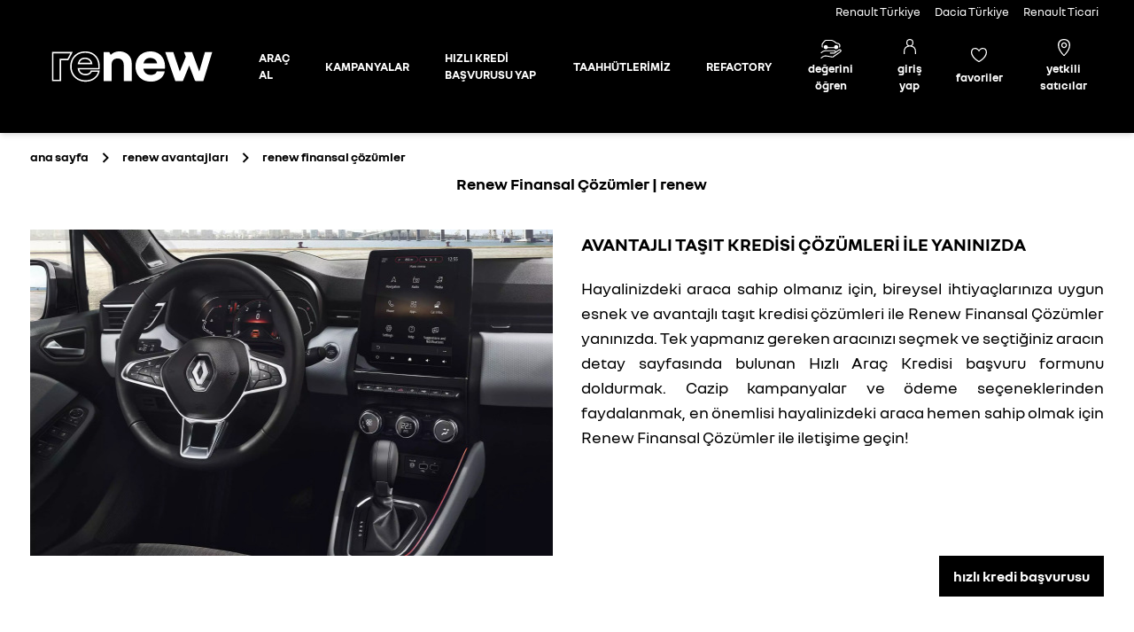

--- FILE ---
content_type: text/html; charset=utf-8
request_url: https://renewturkiye.com/renew-avantajlari/renew-finansal-cozumler
body_size: 5568
content:
<!DOCTYPE html><html lang="tr-TR"><head><script src="https://cdn.cookielaw.org/scripttemplates/otSDKStub.js" data-document-language="true" type="text/javascript;charset=UTF-8" data-domain-script="01980a56-b54d-7c46-b5eb-22219a44d674"></script><script>function OptanonWrapper() {}</script><script>(function(w,d,s,l,i){w[l]=w[l]||[];w[l].push({'gtm.start':
          new Date().getTime(),event:'gtm.js'});var f=d.getElementsByTagName(s)[0],
          j=d.createElement(s),dl=l!='dataLayer'?'&l='+l:'';j.async=true;j.src=
          'https://www.googletagmanager.com/gtm.js?id='+i+dl;f.parentNode.insertBefore(j,f);
          })(window,document,'script','dataLayer','GTM-N4XXGGP');</script><title>Renew Finansal Çözümler | renew</title><meta name="description" content="Hayalinizdeki araca sahip olmanız için, bireysel
    ihtiyaçlarınıza uygun esnek ve avantajlı taşıt kredisi
    çözümleri ile Renew Finansal Çözümler yanınızda."/><meta name="revisit-after" content="1 Days"/><meta name="key" content="renew avantajları,2. el garantisi, otomobil, kredi, ikinci el, renew finansal çözümler"/><meta charSet="utf-8"/><meta name="google-site-verification" content="55XQrgz4HkergISTfGDxaDQ8QgaKocRwminyDwAf1Lw"/><meta name="viewport" content="width=device-width, initial-scale=1"/><meta name="rating" content="general"/><meta name="robots" content="NOODP,index,follow"/><meta id="Content-Language" http-equiv="Content-Language" content="tr"/><meta name="mobile-web-app-capable" content="yes"/><link rel="stylesheet" href="/build/_assets/global-RXPJRK2Z.css"/><link rel="stylesheet" href="/build/_assets/tailwind-PKZ33B5F.css"/><script src="https://www.google.com/recaptcha/api.js" async="" defer=""></script></head><body><noscript><iframe src="https://www.googletagmanager.com/ns.html?id=GTM-N4XXGGP"
            height="0" width="0" style="display:none;visibility:hidden"></iframe></noscript><header class="
      w-full
      box-border
      h-[60px]
     md:h-[150px]
     ease-out duration-100
     flex z-30 fixed sm:sticky top-0 bg-black shadow-md"><div class="md:block hidden fixed top-0 right-0"><a href="https://www.renault.com.tr" class="text-white text-[13px] p-2" target="_blank" rel="noopener">Renault Türkiye</a><a href="https://www.dacia.com.tr" class="text-white text-[13px] p-2 " target="_blank" rel="noopener">Dacia Türkiye</a><a href="https://ticari.renault.com.tr" class="text-white text-[13px]  pl-2 mr-10" target="_blank" rel="noopener">Renault Ticari</a></div><nav class="w-full mx-[40px] flex items-center justify-between"><div class="flex items-center"><a class="flex items-center justify-start " aria-label="Ana sayfa" href="/"><div style="background-image:url(/build/_assets/renew-logo-edit-WV4QBXKJ.svg)" class="before:content-none bg-no-repeat bg-cover bg-center bg-origin-content w-[220px] h-[50px]
              md:mr-[32px]
            hidden md:flex fill-current focus:outline-none cursor-pointer ease-out duration-300" draggable="false"></div><div style="background-image:url(/build/_assets/renew-logo-edit-WV4QBXKJ.svg)" class="before:content-none bg-no-repeat bg-cover bg-center bg-origin-content w-[86px] h-[33px] pr-2  md:hidden fill-current focus:outline-none cursor-pointer&#x27;" draggable="false"></div></a><a class="hidden md:flex" aria-label="Otomobil sayfasına git" href="/otomobil"><span class="text-white text-[13px] font-bold ">ARAÇ AL</span></a><div class="hidden md:flex pl-[40px] cursor-pointer"><a class="text-white text-[13px] font-bold" aria-label="Kampanyalar sayfasına git" href="/kampanyalar">KAMPANYALAR</a></div><div class="hidden md:flex pl-[40px] cursor-pointer"><span class="text-white text-[13px] font-bold ">HIZLI KREDİ BAŞVURUSU YAP</span></div><div class="hidden md:flex pl-[40px] cursor-pointer relative"><button class="text-white text-[13px] font-bold flex items-center focus:outline-none" type="button" aria-haspopup="true" aria-expanded="false">TAAHHÜTLERİMİZ</button></div><div class="hidden md:flex pl-[40px] cursor-pointer"><a class="text-white text-[13px] font-bold" aria-label="Refactory sayfasına git" href="/refactory">REFACTORY</a></div></div><div class="hidden md:flex items-center"><button class="flex flex-col items-center bg-black ml-[30px] lg:mr-[30px] mr-[15px]"><div style="background-image:url(/build/_assets/home-aesthetic-TWSV4VTH.svg)" class="before:content-none bg-no-repeat bg-cover bg-center bg-origin-content w-[24px] h-[21px] mb-[2px] fill-current focus:outline-none cursor-pointer" draggable="false"></div><span class="text-white text-[13px] font-bold text-center">değerini öğren</span></button><a class="flex flex-col items-center lg:mr-[30px] mr-[15px]" aria-label="Giriş yap" href="/login"><div style="background-image:url(/build/_assets/header-account-JWZYSNWZ.svg)" class="before:content-none bg-no-repeat bg-cover bg-center bg-origin-content w-[14px] h-[17px] mb-[7px] fill-current focus:outline-none cursor-pointer bg-black" draggable="false"></div><span class="text-white text-[13px] font-bold text-center ">giriş yap</span></a><a class="flex flex-col  items-center bg-black lg:mr-[30px] mr-[15px]" aria-label="Favori araçlar" href="/favorites"><div style="background-image:url(/build/_assets/heart-header-DLYUIZJA.svg)" class="before:content-none bg-no-repeat bg-cover bg-center bg-origin-content w-[18px] h-[16px] mb-[8px] fill-current focus:outline-none cursor-pointer" draggable="false"></div><span class="text-white text-[13px] font-bold ">favoriler</span></a><a type="submit" class="flex flex-col items-center bg-black" aria-label="Yetkili satıcılar" href="/yetkili-saticilar"><div style="background-image:url(/build/_assets/header-navigation-Z3TEAPMZ.svg)" class="before:content-none bg-no-repeat bg-cover bg-center bg-origin-content w-[14px] h-[19px] mb-[5px] fill-current focus:outline-none cursor-pointer" draggable="false"></div><span class="text-white text-[13px] font-bold text-center">yetkili satıcılar</span></a></div><div class="flex md:hidden"><div style="background-image:url(/build/_assets/hamburger-EAD6OG2R.svg)" class="before:content-none bg-no-repeat bg-cover bg-center bg-origin-content w-[24px] h-[24px] fill-current focus:outline-none   cursor-pointer" draggable="false"></div></div></nav><div class="h-[calc(100vh)] w-full bg-black fixed z-[1001] shadow-md noprint" style="transition:all 0.5s ease;transform:translateX(-100%);top:0;right:100%"><div class="h-full flex overflow-hidden"><div class="w-[46px] bg-neutral-neutral overflow-hidden"><div style="background-image:url(/build/_assets/navigation-cross-YHTSORVM.svg)" class="before:content-none bg-no-repeat bg-cover bg-center bg-origin-content w-[18px] h-[18px] mt-[22px] ml-[13px] fill-current cursor-pointer" draggable="false"></div></div><div class="flex flex-1"><div class="w-full flex flex-1 flex-col font-bold text-[14px] bg-black"><div style="background-image:url(/build/_assets/renew-logo-edit-WV4QBXKJ.svg)" class="before:content-none bg-no-repeat bg-cover bg-center bg-origin-content w-[86px] min-h-[33px] ml-[16px] my-[13.5px]" draggable="false"></div><hr class="border-t border-neutral-2000 w-full"/><a class="p-[16px] bg-clip-text text-white" aria-label="Araç al sayfasına git" href="/otomobil"><span>ARAÇ AL</span></a><a class="flex p-[16px] bg-clip-text text-white cursor-pointer" aria-label="Kampanyalar sayfasına git" href="/kampanyalar"><span>KAMPANYALAR</span></a><span class="p-[16px] bg-clip-text text-white cursor-pointer" aria-label="Hızlı kredi başvurusu yap">HIZLI KREDİ BAŞVURUSU YAP</span><div class="relative  bg-white"><button class="flex w-full bg-black text-white cursor-pointer items-center justify-start p-4" type="button"><span class="flex-1 text-left">TAAHHÜTLERİMİZ</span><svg class="w-4 h-4 transition-transform ml-auto " fill="none" stroke="currentColor" viewBox="0 0 24 24"><path stroke-linecap="round" stroke-linejoin="round" stroke-width="2" d="M9 5l7 7-7 7"></path></svg></button></div><a class="flex p-[16px] bg-clip-text text-white cursor-pointer" aria-label="Refactory sayfasına git" href="/refactory"><span>REFACTORY</span></a><div class="flex mt-auto pb-6 text-xs"><button class="w-[95px] flex flex-col items-center mr-[7px] bg-black text-white"><div style="background-image:url(/build/_assets/home-aesthetic-TWSV4VTH.svg)" class="before:content-none bg-no-repeat bg-cover bg-center bg-origin-content w-[24px] h-[22px] mb-[7px] fill-current focus:outline-none cursor-pointer" draggable="false"></div><span>değerini öğren</span></button><a class="flex flex-col min-w-[56px] items-center mr-[10px] bg-clip-text text-white" aria-label="Profilim" href="/login"><div style="background-image:url(/build/_assets/profile-header-3CPHYXBC.svg)" class="before:content-none bg-no-repeat bg-cover bg-center bg-origin-content w-[14px] h-[17px] fill-current mb-3 cursor-pointer" draggable="false"></div>giriş yap</a><a class="flex flex-col items-center bg-clip-text mr-[10px] text-white" aria-label="Favori araçlar" href="/favorites"><div style="background-image:url(/build/_assets/heart-header-DLYUIZJA.svg)" class="before:content-none bg-no-repeat bg-cover bg-center bg-origin-content w-[18px] h-[16px] mt-[2px] mb-[12px] fill-current cursor-pointer" draggable="false"></div><span>favoriler</span></a><a type="submit" class="flex flex-col items-center bg-clip-text text-white" aria-label="Yetkili satıcılar" href="/yetkili-saticilar"><div style="background-image:url(/build/_assets/header-navigation-Z3TEAPMZ.svg)" class="before:content-none bg-no-repeat bg-cover bg-center bg-origin-content w-[14px] h-[19px] mb-[11px] fill-current focus:outline-none cursor-pointer bg-black" draggable="false"></div><span class="text-white text-[11px] font-bold text-center">yetkili satıcılar</span></a></div></div></div></div></div></header><section class="
        "><div class="flex flex-wrap w-full
mt-[16px]
h-[calc(100vh-60px)] sm:h-[calc(100vh-101px)] sm:overflow-y-scroll sm:overflow-x-hidden sm:scrollbar sm:scroll-smooth"><div class="w-full flex flex-col sm:flex-row px-[16px] sm:w-auto sm:px-0 sm:mx-auto"><div class="w-full sm:w-[1212px] mx-auto mb-[72px] sm:mb-[96px]"><div class="block sm:flex w-full overflow-x-auto sm:overflow-x-clip "><ul class="flex w-max sm:w-[630px] md:w-[857px] lg:w-[1197px] items-center  justify-start   "><li class="flex items-center mr-[10px] md:mr-[15px] text-black text-[10px] md:text-[14px]"><a class="mr-[10px] md:mr-[15px]" aria-label="Ana sayfa" href="/"><span class="font-bold pointer-events-none text-black text-[10px] md:text-[14px]">ana sayfa</span></a><meta content="1"/><div style="background-image:url(/build/_assets/breadcrumb-arrow-BWVMOMCA.svg)" class="before:content-none bg-no-repeat bg-cover bg-center bg-origin-content mt-[2px] w-[8px] h-[12px]" draggable="false"></div></li><li class="flex items-center mr-[10px] md:mr-[15px] text-black text-[10px] md:text-[14px]"><a class="mr-[10px] md:mr-[15px]" aria-label="Renew Avantajları" href="/renew-avantajlari"><span class="font-bold pointer-events-none text-black text-[10px] md:text-[14px]">renew avantajları</span></a><meta content="2"/><div style="background-image:url(/build/_assets/breadcrumb-arrow-BWVMOMCA.svg)" class="before:content-none bg-no-repeat bg-cover bg-center bg-origin-content mt-[2px] w-[8px] h-[12px]" draggable="false"></div></li><li class="group flex items-center mr-[10px] md:mr-[15px] text-black text-[10px] md:text-[14px] relative"><a class="mr-[10px] md:mr-[15px]" aria-label="renew finansal çözümler" href="/renew-avantajlari/renew-finansal-cozumler"><span class="font-bold pointer-events-none text-black text-[10px] md:text-[14px]">renew finansal çözümler</span></a><meta content="3"/></li></ul></div><div class="flex flex-wrap flex-col justify-center sm:flex-row  ml-0 sm:ml-[32px] mb-[32px] text-[18px] font-bold"><h1>Renew Finansal Çözümler | renew</h1></div><div class="flex-col sm:flex-row flex flex-1"><div class="w-[320px] sm:w-[632px] relative flex flex-1 mx-auto "><img class="hidden sm:block w-[632px] h-[368px]" alt="renew finansal çözümler içeriden renew otomobil büyük resim" src="/build/_assets/guarantee-desktop4-TPQG35VA.jpeg"/><img class="block sm:hidden w-[320px] h-[180px]" alt="renew finansal çözümler içeriden renew otomobil küçük resim" src="/build/_assets/guarantee-mobile4-6LUT75HG.png"/></div><div class="flex flex-col  flex-1 ml-[32px]"><h2 class="text-[14px] sm:text-[20px] font-bold mb-4 sm:mb-[20px]">AVANTAJLI TAŞIT KREDİSİ ÇÖZÜMLERİ İLE YANINIZDA</h2><p class="text-xs sm:text-lg text-justify mb-3 sm:mb-5">Hayalinizdeki araca sahip olmanız için, bireysel ihtiyaçlarınıza uygun esnek ve avantajlı taşıt kredisi çözümleri ile Renew Finansal Çözümler yanınızda. Tek yapmanız gereken aracınızı seçmek ve seçtiğiniz aracın detay sayfasında bulunan Hızlı Araç Kredisi başvuru formunu doldurmak. Cazip kampanyalar ve ödeme seçeneklerinden faydalanmak, en önemlisi hayalinizdeki araca hemen sahip olmak için Renew Finansal Çözümler ile iletişime geçin!</p></div></div><div class="flex justify-end "><button class="
        flex justify-center items-center align-middle whitespace-nowrap cursor-pointer
        bg-black text-white
        hover:opacity-80
        px-[16px]
        py-[11px]
        font-bold
        w-full sm:w-fit
        ">hızlı kredi başvurusu</button></div></div></div><div class="w-full flex"><footer class="w-full  bg-white md:text-sm text-xs font-nouvelr text-black"><div class="border-y border-gray-200 "><div class="md:flex sm:block justify-around md:mt-12 mt-4"><div class="block"><h3 class="font-bold md:mb-5 mb-2 text-center md:text-left cursor-default">Müşteri Hizmetleri</h3><ul class="list-none mb-[26px] text-center md:text-left"><li class="md:mb-5 mb-2"><a target="_blank" href="https://www.renault.com.tr/bize-ulasin/musteri-destek.html">müşteri desteği</a></li><li class="md:mb-5 mb-2"><a target="_blank" href="https://www.renault.com.tr/bize-ulasin/bilgi-talebi.html">bilgi formu</a></li></ul></div><div class="block"><h3 class="font-bold md:mb-5 mb-2 text-center md:text-left cursor-default">Destek</h3><ul class="list-none mb-[26px]  text-center md:text-left"><li class="md:mb-5 mb-2 flex items-center justify-center md:justify-start"><div style="background-image:url(/build/_assets/phone-icon-6OXQX2TB.svg)" class="before:content-none bg-no-repeat bg-cover bg-center bg-origin-content w-[17px] h-[17px]" draggable="false"></div><a href="tel:4446622" class="ml-[13px]" aria-label="Destek Hattı 444 66 22">444 66 22</a></li><li class="flex justify-center items-center md:justify-start"><div style="background-image:url(/build/_assets/mail-icon-RC4TD4US.svg)" class="before:content-none bg-no-repeat bg-cover bg-center bg-origin-content w-[19px] h-[13px]" draggable="false"></div><a target="_blank" class="ml-[13px] cursor-pointer" href="https://www.renault.com.tr/bize-ulasin.html">bize ulaşın</a></li></ul></div><div class="sm:block"><h3 class="font-bold md:mb-5 mb-2 text-center md:text-left cursor-default">Kısa Yollar</h3><ul class="list-none mb-[26px] text-center md:text-left"><li class="md:mb-4 mb-2 cursor-pointer"><span>aracının değerini öğren</span></li><li class="md:mb-4 mb-2 cursor-pointer"><span>hızlı kredi başvurusu yap</span></li></ul></div></div></div><div class="flex flex-col md:flex-col lg:flex-row items-center justify-center pt-3 md:pt-[26px] md:p-[36px]  md:justify-between"><div class="flex flex-wrap justify-between"><ul class="grid grid-cols-2 gap-x-4 gap-y-2 md:flex md:space-x-6 text-center md:text-left"><li><a target="_blank" href="https://www.renault.com.tr/yasal-bilgi.html" class="inline-block px-2 py-2">yasal bilgi</a></li><li><a target="_blank" href="https://www.renault.com.tr/kisisel-verilerin-korunmasi.html" class="inline-block px-2 py-2">kişisel verilerin korunması</a></li><li><a target="_blank" href="https://www.renault.com.tr/cerezler.html" class="inline-block px-2 py-2">çerezler</a></li><li><a target="_blank" href="https://e-sirket.mkk.com.tr/esir/Dashboard.jsp#/sirketbilgileri/10598" class="inline-block px-2 py-2">bilgi toplumu hizmetleri</a></li></ul></div><div class="flex  justify-center  sm:flex text-[10px] md:text-sm md:mt-0 mt-[10px] cursor-default"><span class="font-bold mr-4 md:mr-9">www.renewturkiye.com</span>Tüm hakları saklıdır © 2022 renew</div></div></footer></div></div></section><script>(STORAGE_KEY => {
    if (!window.history.state || !window.history.state.key) {
      let key = Math.random().toString(32).slice(2);
      window.history.replaceState({
        key
      }, "");
    }

    try {
      let positions = JSON.parse(sessionStorage.getItem(STORAGE_KEY) || "{}");
      let storedY = positions[window.history.state.key];

      if (typeof storedY === "number") {
        window.scrollTo(0, storedY);
      }
    } catch (error) {
      console.error(error);
      sessionStorage.removeItem(STORAGE_KEY);
    }
  })("positions")</script><link rel="modulepreload" href="/build/entry.client-J4TWYUQH.js"/><link rel="modulepreload" href="/build/_shared/chunk-CPGT5ELX.js"/><link rel="modulepreload" href="/build/_shared/chunk-Q3IECNXJ.js"/><link rel="modulepreload" href="/build/_shared/chunk-MY5U6PGT.js"/><link rel="modulepreload" href="/build/_shared/chunk-SSVBS6SM.js"/><link rel="modulepreload" href="/build/_shared/chunk-67NXY7SL.js"/><link rel="modulepreload" href="/build/_shared/chunk-GDNP7IUN.js"/><link rel="modulepreload" href="/build/root-CFGPIGY2.js"/><link rel="modulepreload" href="/build/routes/renew-avantajlari-63U5RS6P.js"/><link rel="modulepreload" href="/build/_shared/chunk-PH5UWJHT.js"/><link rel="modulepreload" href="/build/_shared/chunk-QVTEGN3F.js"/><link rel="modulepreload" href="/build/routes/renew-avantajlari/renew-finansal-cozumler-NF3AYCRN.js"/><script>window.__remixContext = {"appState":{"trackBoundaries":true,"trackCatchBoundaries":true,"catchBoundaryRouteId":null,"renderBoundaryRouteId":null,"loaderBoundaryRouteId":null},"matches":[{"params":{},"pathname":"/","route":{"id":"root","path":"","module":"/build/root-CFGPIGY2.js","imports":["/build/_shared/chunk-MY5U6PGT.js","/build/_shared/chunk-SSVBS6SM.js","/build/_shared/chunk-67NXY7SL.js","/build/_shared/chunk-GDNP7IUN.js"],"hasAction":false,"hasLoader":false,"hasCatchBoundary":true,"hasErrorBoundary":true}},{"params":{},"pathname":"/renew-avantajlari","route":{"id":"routes/renew-avantajlari","parentId":"root","path":"renew-avantajlari","module":"/build/routes/renew-avantajlari-63U5RS6P.js","hasAction":false,"hasLoader":false,"hasCatchBoundary":false,"hasErrorBoundary":false}},{"params":{},"pathname":"/renew-avantajlari/renew-finansal-cozumler","route":{"id":"routes/renew-avantajlari/renew-finansal-cozumler","parentId":"routes/renew-avantajlari","path":"renew-finansal-cozumler","module":"/build/routes/renew-avantajlari/renew-finansal-cozumler-NF3AYCRN.js","imports":["/build/_shared/chunk-PH5UWJHT.js","/build/_shared/chunk-QVTEGN3F.js","/build/_shared/chunk-67NXY7SL.js","/build/_shared/chunk-GDNP7IUN.js"],"hasAction":false,"hasLoader":true,"hasCatchBoundary":false,"hasErrorBoundary":false}}],"routeData":{"routes/renew-avantajlari/renew-finansal-cozumler":{}}};</script><script type="module" async="">import "/build/manifest-39908856.js";
import * as route0 from "/build/root-CFGPIGY2.js";
import "/build/manifest-39908856.js";
import * as route1 from "/build/routes/renew-avantajlari-63U5RS6P.js";
import "/build/manifest-39908856.js";
import * as route2 from "/build/routes/renew-avantajlari/renew-finansal-cozumler-NF3AYCRN.js";
window.__remixRouteModules = {"root":route0,"routes/renew-avantajlari":route1,"routes/renew-avantajlari/renew-finansal-cozumler":route2};

import("/build/entry.client-J4TWYUQH.js");</script></body></html>

--- FILE ---
content_type: text/css; charset=UTF-8
request_url: https://renewturkiye.com/build/_assets/global-RXPJRK2Z.css
body_size: 418
content:
a {
  text-decoration: none;
}

input {
  border-radius: 0;
}

h1,
h2,
h3,
h4,
h5,
h6 {
  font-family: var(--font-display);
  margin: 0;
}

h1 {
  font-size: 2.25rem;
  line-height: 2.5rem;
}

h2 {
  font-size: 1.5rem;
  line-height: 2rem;
}

h3 {
  font-size: 1.25rem;
  line-height: 1.75rem;
}

h4 {
  font-size: 1.125rem;
  line-height: 1.75rem;
}

h5,
h6 {
  font-size: 0.875rem;
  line-height: 1.25rem;
}

fieldset {
  margin: 0;
  padding: 0;
  border: 0;
}

@media print {
  .noprint {
    display: none;
  }
}

@page {
  margin: 0;
}

@page {
  size: auto;
  margin: 0mm;
}

@media print {
  @page {
    margin: 0;
  }
  body {
    margin: 1.6cm;
  }
}


--- FILE ---
content_type: text/css; charset=UTF-8
request_url: https://renewturkiye.com/build/_assets/tailwind-PKZ33B5F.css
body_size: 16127
content:
/*
! tailwindcss v3.1.8 | MIT License | https://tailwindcss.com
*//*
1. Prevent padding and border from affecting element width. (https://github.com/mozdevs/cssremedy/issues/4)
2. Allow adding a border to an element by just adding a border-width. (https://github.com/tailwindcss/tailwindcss/pull/116)
*/

*,
::before,
::after {
  box-sizing: border-box; /* 1 */
  border-width: 0; /* 2 */
  border-style: solid; /* 2 */
  border-color: #e5e7eb; /* 2 */
}

::before,
::after {
  --tw-content: '';
}

/*
1. Use a consistent sensible line-height in all browsers.
2. Prevent adjustments of font size after orientation changes in iOS.
3. Use a more readable tab size.
4. Use the user's configured `sans` font-family by default.
*/

html {
  line-height: 1.5; /* 1 */
  -webkit-text-size-adjust: 100%; /* 2 */
  -moz-tab-size: 4; /* 3 */
  tab-size: 4; /* 3 */
  font-family: ui-sans-serif, system-ui, -apple-system, BlinkMacSystemFont, "Segoe UI", Roboto, "Helvetica Neue", Arial, "Noto Sans", sans-serif, "Apple Color Emoji", "Segoe UI Emoji", "Segoe UI Symbol", "Noto Color Emoji"; /* 4 */
}

/*
1. Remove the margin in all browsers.
2. Inherit line-height from `html` so users can set them as a class directly on the `html` element.
*/

body {
  margin: 0; /* 1 */
  line-height: inherit; /* 2 */
}

/*
1. Add the correct height in Firefox.
2. Correct the inheritance of border color in Firefox. (https://bugzilla.mozilla.org/show_bug.cgi?id=190655)
3. Ensure horizontal rules are visible by default.
*/

hr {
  height: 0; /* 1 */
  color: inherit; /* 2 */
  border-top-width: 1px; /* 3 */
}

/*
Add the correct text decoration in Chrome, Edge, and Safari.
*/

abbr:where([title]) {
  text-decoration: underline dotted;
}

/*
Remove the default font size and weight for headings.
*/

h1,
h2,
h3,
h4,
h5,
h6 {
  font-size: inherit;
  font-weight: inherit;
}

/*
Reset links to optimize for opt-in styling instead of opt-out.
*/

a {
  color: inherit;
  text-decoration: inherit;
}

/*
Add the correct font weight in Edge and Safari.
*/

b,
strong {
  font-weight: bolder;
}

/*
1. Use the user's configured `mono` font family by default.
2. Correct the odd `em` font sizing in all browsers.
*/

code,
kbd,
samp,
pre {
  font-family: ui-monospace, SFMono-Regular, Menlo, Monaco, Consolas, "Liberation Mono", "Courier New", monospace; /* 1 */
  font-size: 1em; /* 2 */
}

/*
Add the correct font size in all browsers.
*/

small {
  font-size: 80%;
}

/*
Prevent `sub` and `sup` elements from affecting the line height in all browsers.
*/

sub,
sup {
  font-size: 75%;
  line-height: 0;
  position: relative;
  vertical-align: baseline;
}

sub {
  bottom: -0.25em;
}

sup {
  top: -0.5em;
}

/*
1. Remove text indentation from table contents in Chrome and Safari. (https://bugs.chromium.org/p/chromium/issues/detail?id=999088, https://bugs.webkit.org/show_bug.cgi?id=201297)
2. Correct table border color inheritance in all Chrome and Safari. (https://bugs.chromium.org/p/chromium/issues/detail?id=935729, https://bugs.webkit.org/show_bug.cgi?id=195016)
3. Remove gaps between table borders by default.
*/

table {
  text-indent: 0; /* 1 */
  border-color: inherit; /* 2 */
  border-collapse: collapse; /* 3 */
}

/*
1. Change the font styles in all browsers.
2. Remove the margin in Firefox and Safari.
3. Remove default padding in all browsers.
*/

button,
input,
optgroup,
select,
textarea {
  font-family: inherit; /* 1 */
  font-size: 100%; /* 1 */
  font-weight: inherit; /* 1 */
  line-height: inherit; /* 1 */
  color: inherit; /* 1 */
  margin: 0; /* 2 */
  padding: 0; /* 3 */
}

/*
Remove the inheritance of text transform in Edge and Firefox.
*/

button,
select {
  text-transform: none;
}

/*
1. Correct the inability to style clickable types in iOS and Safari.
2. Remove default button styles.
*/

button,
[type='button'],
[type='reset'],
[type='submit'] {
  -webkit-appearance: button; /* 1 */
  background-color: transparent; /* 2 */
  background-image: none; /* 2 */
}

/*
Use the modern Firefox focus style for all focusable elements.
*/

:-moz-focusring {
  outline: auto;
}

/*
Remove the additional `:invalid` styles in Firefox. (https://github.com/mozilla/gecko-dev/blob/2f9eacd9d3d995c937b4251a5557d95d494c9be1/layout/style/res/forms.css#L728-L737)
*/

:-moz-ui-invalid {
  box-shadow: none;
}

/*
Add the correct vertical alignment in Chrome and Firefox.
*/

progress {
  vertical-align: baseline;
}

/*
Correct the cursor style of increment and decrement buttons in Safari.
*/

::-webkit-inner-spin-button,
::-webkit-outer-spin-button {
  height: auto;
}

/*
1. Correct the odd appearance in Chrome and Safari.
2. Correct the outline style in Safari.
*/

[type='search'] {
  -webkit-appearance: textfield; /* 1 */
  outline-offset: -2px; /* 2 */
}

/*
Remove the inner padding in Chrome and Safari on macOS.
*/

::-webkit-search-decoration {
  -webkit-appearance: none;
}

/*
1. Correct the inability to style clickable types in iOS and Safari.
2. Change font properties to `inherit` in Safari.
*/

::-webkit-file-upload-button {
  -webkit-appearance: button; /* 1 */
  font: inherit; /* 2 */
}

/*
Add the correct display in Chrome and Safari.
*/

summary {
  display: list-item;
}

/*
Removes the default spacing and border for appropriate elements.
*/

blockquote,
dl,
dd,
h1,
h2,
h3,
h4,
h5,
h6,
hr,
figure,
p,
pre {
  margin: 0;
}

fieldset {
  margin: 0;
  padding: 0;
}

legend {
  padding: 0;
}

ol,
ul,
menu {
  list-style: none;
  margin: 0;
  padding: 0;
}

/*
Prevent resizing textareas horizontally by default.
*/

textarea {
  resize: vertical;
}

/*
1. Reset the default placeholder opacity in Firefox. (https://github.com/tailwindlabs/tailwindcss/issues/3300)
2. Set the default placeholder color to the user's configured gray 400 color.
*/

input::placeholder,
textarea::placeholder {
  opacity: 1; /* 1 */
  color: #9ca3af; /* 2 */
}

/*
Set the default cursor for buttons.
*/

button,
[role="button"] {
  cursor: pointer;
}

/*
Make sure disabled buttons don't get the pointer cursor.
*/
:disabled {
  cursor: default;
}

/*
1. Make replaced elements `display: block` by default. (https://github.com/mozdevs/cssremedy/issues/14)
2. Add `vertical-align: middle` to align replaced elements more sensibly by default. (https://github.com/jensimmons/cssremedy/issues/14#issuecomment-634934210)
   This can trigger a poorly considered lint error in some tools but is included by design.
*/

img,
svg,
video,
canvas,
audio,
iframe,
embed,
object {
  display: block; /* 1 */
  vertical-align: middle; /* 2 */
}

/*
Constrain images and videos to the parent width and preserve their intrinsic aspect ratio. (https://github.com/mozdevs/cssremedy/issues/14)
*/

img,
video {
  max-width: 100%;
  height: auto;
}
  @font-face {
    font-family: "password";
    src: url("https://raw.githubusercontent.com/noppa/text-security/master/dist/text-security-disc.woff");
  }

  @font-face {
    font-family: "NouvelR";
    src: url("/fonts/nouvelr/NouvelR-Regular.woff") format("woff");
    font-weight: normal;
    font-style: normal;
    font-display: swap;
  }

  @font-face {
    font-family: "NouvelR";
    src: url("/fonts/nouvelr/NouvelR-Bold.woff") format("woff");
    font-weight: bold;
    font-style: normal;
    font-display: swap;
  }

  *,
  *::before,
  *::after {
    box-sizing: inherit;
  }

  :-moz-focusring {
    outline: auto;
  }

  :focus {
    outline: var(--color-links) solid 2px;
    outline-offset: 2px;
  }

  html {
    font-family: "NouvelR";
    box-sizing: border-box;
    overflow-y: hidden;
  }

  html,
  body {
    padding: 0;
    margin: 0;
  }

  form {
    width: 100%;
  }

  @media only screen and (max-width: 640px) {
    html {
      height: 100%;
      overflow-y: scroll;
      display: block;
      direction: ltr;
      scroll-behavior: smooth;
    }
    body {
      display: flex;
      flex-direction: column;

      padding-top: 60px;
      min-height: 100%;
      background-attachment: fixed;
      background-size: cover;
    }

    section {
      display: flex;
      flex-direction: column;
      position: relative;
      flex: 1 0 auto;
    }
  }

  input[type="checkbox"]:checked + div img {
  display: block;
}

  input[type="radio"]:checked + label span {
    background-color: black;
    box-shadow: 0px 0px 0px 6px white inset;
  }

  input[type="radio"]:checked + label {
    color: black;
  }

  input::placeholder {
    opacity: 1; /* 1 */
    color: #9ca3af; /* 2 */
  }

  ::-webkit-scrollbar {
    width: 6px;
  }

  ::-webkit-scrollbar-track {
    border-radius: 100vh;
  }

  ::-webkit-scrollbar-thumb {
    background: #e5e5e5;
    border-radius: 100vh;
    border: 1px solid #e5e5e5;
  }

*, ::before, ::after {
  --tw-border-spacing-x: 0;
  --tw-border-spacing-y: 0;
  --tw-translate-x: 0;
  --tw-translate-y: 0;
  --tw-rotate: 0;
  --tw-skew-x: 0;
  --tw-skew-y: 0;
  --tw-scale-x: 1;
  --tw-scale-y: 1;
  --tw-pan-x:  ;
  --tw-pan-y:  ;
  --tw-pinch-zoom:  ;
  --tw-scroll-snap-strictness: proximity;
  --tw-ordinal:  ;
  --tw-slashed-zero:  ;
  --tw-numeric-figure:  ;
  --tw-numeric-spacing:  ;
  --tw-numeric-fraction:  ;
  --tw-ring-inset:  ;
  --tw-ring-offset-width: 0px;
  --tw-ring-offset-color: #fff;
  --tw-ring-color: rgb(59 130 246 / 0.5);
  --tw-ring-offset-shadow: 0 0 #0000;
  --tw-ring-shadow: 0 0 #0000;
  --tw-shadow: 0 0 #0000;
  --tw-shadow-colored: 0 0 #0000;
  --tw-blur:  ;
  --tw-brightness:  ;
  --tw-contrast:  ;
  --tw-grayscale:  ;
  --tw-hue-rotate:  ;
  --tw-invert:  ;
  --tw-saturate:  ;
  --tw-sepia:  ;
  --tw-drop-shadow:  ;
  --tw-backdrop-blur:  ;
  --tw-backdrop-brightness:  ;
  --tw-backdrop-contrast:  ;
  --tw-backdrop-grayscale:  ;
  --tw-backdrop-hue-rotate:  ;
  --tw-backdrop-invert:  ;
  --tw-backdrop-opacity:  ;
  --tw-backdrop-saturate:  ;
  --tw-backdrop-sepia:  ;
}

::backdrop {
  --tw-border-spacing-x: 0;
  --tw-border-spacing-y: 0;
  --tw-translate-x: 0;
  --tw-translate-y: 0;
  --tw-rotate: 0;
  --tw-skew-x: 0;
  --tw-skew-y: 0;
  --tw-scale-x: 1;
  --tw-scale-y: 1;
  --tw-pan-x:  ;
  --tw-pan-y:  ;
  --tw-pinch-zoom:  ;
  --tw-scroll-snap-strictness: proximity;
  --tw-ordinal:  ;
  --tw-slashed-zero:  ;
  --tw-numeric-figure:  ;
  --tw-numeric-spacing:  ;
  --tw-numeric-fraction:  ;
  --tw-ring-inset:  ;
  --tw-ring-offset-width: 0px;
  --tw-ring-offset-color: #fff;
  --tw-ring-color: rgb(59 130 246 / 0.5);
  --tw-ring-offset-shadow: 0 0 #0000;
  --tw-ring-shadow: 0 0 #0000;
  --tw-shadow: 0 0 #0000;
  --tw-shadow-colored: 0 0 #0000;
  --tw-blur:  ;
  --tw-brightness:  ;
  --tw-contrast:  ;
  --tw-grayscale:  ;
  --tw-hue-rotate:  ;
  --tw-invert:  ;
  --tw-saturate:  ;
  --tw-sepia:  ;
  --tw-drop-shadow:  ;
  --tw-backdrop-blur:  ;
  --tw-backdrop-brightness:  ;
  --tw-backdrop-contrast:  ;
  --tw-backdrop-grayscale:  ;
  --tw-backdrop-hue-rotate:  ;
  --tw-backdrop-invert:  ;
  --tw-backdrop-opacity:  ;
  --tw-backdrop-saturate:  ;
  --tw-backdrop-sepia:  ;
}
.container {
  width: 100%;
}
@media (min-width: 325px) {

  .container {
    max-width: 325px;
  }
}
@media (min-width: 640px) {

  .container {
    max-width: 640px;
  }
}
@media (min-width: 1064px) {

  .container {
    max-width: 1064px;
  }
}
@media (min-width: 1220px) {

  .container {
    max-width: 1220px;
  }
}
@media (min-width: 1280px) {

  .container {
    max-width: 1280px;
  }
}
@media (min-width: 1536px) {

  .container {
    max-width: 1536px;
  }
}
.tooltip-visible:hover > :nth-child(1) {
  display: flex;
  opacity: 1;
  transition-duration: 300ms;
  transition-timing-function: cubic-bezier(0, 0, 0.2, 1);
}
.input-hover:hover + div {
  display: flex;
  opacity: 1;
}
.ac-label {
    display: flex;
    justify-content: space-between;
    align-items: center;
  }
.ac-label:after,
  .ac-input:checked + .ac-label:after {
    content: url('data:image/svg+xml;utf8,<svg width="14" height="9" viewBox="0 0 14 9" fill="none" xmlns="http://www.w3.org/2000/svg"><path d="M1 1L7 7L13 1" stroke="black" stroke-width="2"/></svg>');
    text-align: center;
    transition: background-color 0.15s ease-in-out;
  }
.ac-input:checked + .ac-label:after {
    content: url('data:image/svg+xml;utf8,<svg width="14" height="9" viewBox="0 0 14 9" fill="none" xmlns="http://www.w3.org/2000/svg"><path d="M13 8L7 2L1 8" stroke="black" stroke-width="2"/></svg>');
  }
.ac-input {
    display: none;
  }
.ac-input:checked ~ .ac-text {
    display: block;
    height: auto;
  }
.dropdown:focus > :last-child:after {
      content: url('data:image/svg+xml;utf8,<svg width="14" height="9" viewBox="0 0 14 9" fill="none" xmlns="http://www.w3.org/2000/svg"><path d="M13 8L7 2L1 8" stroke="black" stroke-width="2"/></svg>');
    }
.card-heart-label:after {
    content: url('data:image/svg+xml;utf8,<svg width="24" height="24" viewBox="0 0 24 24" fill="none" xmlns="http://www.w3.org/2000/svg"><circle cx="12" cy="12" r="12" fill="white"/><path d="M11.5866 18.6668C7.33464 16.1796 4.5 12.7796 4.5 9.43606C4.5 6.83093 5.971 5.3335 8.36542 5.3335C9.73442 5.3335 10.8941 5.87195 12 7.25144C13.1113 5.87195 14.2709 5.3335 15.6346 5.3335C18.029 5.3335 19.5 6.83606 19.5 9.43606C19.5 12.7848 16.6653 16.1848 12.4134 18.6668H11.5866ZM8.36542 6.33349C6.61524 6.33349 5.55762 7.41554 5.55762 9.41041C5.55762 12.2207 8.05941 15.3437 12 17.6822C15.946 15.3437 18.4424 12.2207 18.4424 9.41041C18.4424 7.39503 17.3686 6.33349 15.6346 6.33349C14.2172 6.33349 13.1113 7.14374 12 8.98989C10.9209 7.14374 9.80958 6.33349 8.36542 6.33349Z" fill="black"/></svg>');
  }
@media only screen and (min-width: 640px) {
    .card-heart-input:hover + .card-heart-label:after {
      content: url('data:image/svg+xml;utf8,<svg xmlns="http://www.w3.org/2000/svg" width="24" height="24" viewBox="0 0 24 24" fill="none"><path fill-rule="evenodd" clip-rule="evenodd" d="M11.5039 20C6.40156 17.0154 3 12.9354 3 8.92308C3 5.79692 4.7652 4 7.6385 4C9.2813 4 10.6729 4.64615 12 6.30153C13.3336 4.64615 14.7251 4 16.3615 4C19.2348 4 21 5.80308 21 8.92308C21 12.9415 17.5984 17.0215 12.4961 20H11.5039Z" fill="%23F8EB4C"/></svg>');
    }
  }
.card-heart-input:checked + .card-heart-label:after {
    content: url('data:image/svg+xml;utf8,<svg width="24" height="24" viewBox="0 0 24 24" fill="none" xmlns="http://www.w3.org/2000/svg"><path fill-rule="evenodd" clip-rule="evenodd" d="M11.5039 20C6.40156 17.0154 3 12.9354 3 8.92308C3 5.79692 4.7652 4 7.6385 4C9.2813 4 10.6729 4.64615 12 6.30153C13.3336 4.64615 14.7251 4 16.3615 4C19.2348 4 21 5.80308 21 8.92308C21 12.9415 17.5984 17.0215 12.4961 20H11.5039Z" fill="black"/></svg>');
  }
.card-heart-input {
    display: none;
  }
.card-compare-label:before {
    content: url('data:image/svg+xml;utf8,<svg xmlns="http://www.w3.org/2000/svg" width="19" height="14" viewBox="0 0 19 14" fill="none"><path d="M10.6882 10.0247L1.84216 10.0249C3.09959 11.0318 3.95464 11.6104 5.55159 12.7977L4.82857 14C3.15971 12.7431 1.54791 11.3811 4.46566e-08 9.91968L5.92133e-08 8.58961C1.54791 7.12823 3.15971 5.76621 4.82857 4.50929L5.58302 5.70408C3.95464 6.89136 3.10587 7.50755 1.86729 8.51448L10.6882 8.51448L10.6882 10.0247Z" fill="black"/><path d="M7.54471 3.97527L16.3908 3.97513C15.1333 2.9682 14.2783 2.38959 12.6813 1.20231L13.4043 -2.3152e-07C15.0732 1.25692 16.685 2.61895 18.2329 4.08032L18.2329 5.41039C16.685 6.87177 15.0732 8.23379 13.4043 9.49071L12.6499 8.29592C14.2783 7.10864 15.127 6.49245 16.3656 5.48552L7.54471 5.48552L7.54471 3.97527Z" fill="black"/></svg>');
    padding-right: 8px;
    padding-top: 4px;
  }
.card-compare-input:checked + .card-compare-label:before {
    content: url('data:image/svg+xml;utf8,<svg xmlns="http://www.w3.org/2000/svg" width="19" height="14" viewBox="0 0 19 14" fill="none"><path d="M10.6882 10.0247L1.84216 10.0249C3.09959 11.0318 3.95464 11.6104 5.55159 12.7977L4.82856 14C3.15971 12.7431 1.54791 11.3811 4.46566e-08 9.91968L5.92133e-08 8.58961C1.54791 7.12823 3.15971 5.76621 4.82856 4.50929L5.58301 5.70408C3.95464 6.89136 3.10587 7.50755 1.86729 8.51448L10.6882 8.51448L10.6882 10.0247Z" fill="white"/><path d="M7.54471 3.97527L16.3908 3.97513C15.1333 2.9682 14.2783 2.38959 12.6813 1.20231L13.4043 -2.3152e-07C15.0732 1.25692 16.685 2.61895 18.2329 4.08032L18.2329 5.41039C16.685 6.87177 15.0732 8.23379 13.4043 9.49071L12.6499 8.29592C14.2783 7.10864 15.127 6.49245 16.3656 5.48552L7.54471 5.48552L7.54471 3.97527Z" fill="white"/></svg>');
  }
.card-compare-input {
    display: none;
  }
.card-compare-mobile-label:before {
    content: url('data:image/svg+xml;utf8,<svg xmlns="http://www.w3.org/2000/svg" width="20" height="20" viewBox="0 0 20 20" fill="none"><rect x="0.412777" y="0.412777" width="19.1744" height="19.1744" rx="1.58722" stroke="black" stroke-width="0.825554"/><path d="M11.3267 12.3269L3.86249 12.327C4.9235 13.1015 5.64498 13.5466 6.99246 14.4599L6.38239 15.3848C4.97423 14.4179 3.61421 13.3702 2.30811 12.2461L2.30811 11.2229C3.61421 10.0988 4.97423 9.05108 6.38239 8.08422L7.01898 9.00329C5.64498 9.91658 4.9288 10.3906 3.8837 11.1651L11.3267 11.1651L11.3267 12.3269Z" fill="black"/><path d="M8.6743 7.67313L16.1385 7.67303C15.0775 6.89847 14.356 6.45338 13.0085 5.54009L13.6186 4.61523C15.0267 5.5821 16.3868 6.62981 17.6929 7.75394L17.6929 8.77707C16.3868 9.90121 15.0267 10.9489 13.6186 11.9158L12.982 10.9967C14.356 10.0834 15.0722 9.60942 16.1173 8.83486L8.6743 8.83486L8.6743 7.67313Z" fill="black"/></svg>');
  }
.card-compare-mobile-input:checked + .card-compare-mobile-label:before {
    content: url('data:image/svg+xml;utf8,<svg xmlns="http://www.w3.org/2000/svg" width="20" height="20" viewBox="0 0 20 20" fill="none"><path d="M0 2C0 0.895431 0.895431 0 2 0H18C19.1046 0 20 0.895431 20 2V18C20 19.1046 19.1046 20 18 20H2C0.895431 20 0 19.1046 0 18V2Z" fill="black"/><path d="M11.3267 12.3269L3.86249 12.327C4.9235 13.1015 5.64498 13.5466 6.99246 14.4599L6.38239 15.3848C4.97423 14.4179 3.61421 13.3702 2.30811 12.2461L2.30811 11.2229C3.61421 10.0988 4.97423 9.05108 6.38239 8.08422L7.01898 9.00329C5.64498 9.91658 4.9288 10.3906 3.8837 11.1651L11.3267 11.1651L11.3267 12.3269Z" fill="white"/><path d="M8.6743 7.67313L16.1385 7.67303C15.0775 6.89847 14.356 6.45338 13.0085 5.54009L13.6186 4.61523C15.0267 5.5821 16.3868 6.62981 17.6929 7.75394L17.6929 8.77707C16.3868 9.90121 15.0267 10.9489 13.6186 11.9158L12.982 10.9967C14.356 10.0834 15.0722 9.60942 16.1173 8.83486L8.6743 8.83486L8.6743 7.67313Z" fill="white"/></svg>');
  }
.card-compare-mobile-input {
    display: none;
  }
.button-shared-label:before {
    content: url('data:image/svg+xml;utf8,<svg xmlns="http://www.w3.org/2000/svg" width="19" height="16" viewBox="0 0 19 16" fill="none"><path d="M7.22684 8.65652L12.0702 10.9317C12.351 10.3888 12.7687 9.93135 13.2807 9.6059C13.7928 9.28045 14.3808 9.0987 14.9847 9.07924C15.5886 9.05977 16.1867 9.20328 16.7181 9.4951C17.2495 9.78692 17.695 10.2166 18.0091 10.7403C18.3233 11.2639 18.4949 11.8628 18.5063 12.4757C18.5178 13.0887 18.3687 13.6937 18.0743 14.2291C17.78 14.7645 17.3508 15.211 16.8307 15.523C16.3107 15.8351 15.7183 16.0015 15.1141 16.0053C14.6669 16.0263 14.2203 15.9525 13.8028 15.7884C13.3853 15.6244 13.0062 15.3737 12.6896 15.0525C12.3731 14.7313 12.1261 14.3466 11.9644 13.923C11.8027 13.4995 11.7299 13.0463 11.7507 12.5925C11.7396 12.4031 11.7396 12.2132 11.7507 12.0237L6.90732 9.7486C6.61944 10.2856 6.19664 10.7357 5.68185 11.0533C5.16706 11.3708 4.57862 11.5445 3.97628 11.5566C3.37394 11.5688 2.77916 11.419 2.25233 11.1225C1.7255 10.8259 1.2854 10.3932 0.976706 9.86828C0.668013 9.34334 0.501729 8.74485 0.494737 8.13361C0.487745 7.52236 0.640295 6.92012 0.936897 6.38805C1.2335 5.85598 1.66359 5.41302 2.18349 5.10416C2.70339 4.7953 3.29459 4.63154 3.89704 4.62951C4.51237 4.58839 5.126 4.73207 5.66135 5.04261C6.1967 5.35315 6.63005 5.81681 6.90732 6.37569L11.7507 4.10054C11.7397 3.91111 11.7397 3.72118 11.7507 3.53175C11.7562 2.85802 11.9582 2.20101 12.3311 1.64355C12.704 1.08608 13.2312 0.653094 13.8463 0.399148C14.4613 0.145203 15.1367 0.0816671 15.7873 0.216542C16.4379 0.351417 17.0346 0.678661 17.5021 1.15705C17.9697 1.63544 18.2873 2.24356 18.4148 2.90478C18.5423 3.566 18.4741 4.25072 18.2187 4.87266C17.9634 5.4946 17.5323 6.02593 16.9798 6.39968C16.4273 6.77343 15.7781 6.97289 15.1141 6.97291C14.4881 7.00987 13.8653 6.85849 13.3238 6.53773C12.7823 6.21697 12.3462 5.74112 12.0702 5.16986L7.22684 7.44501C7.30161 7.87779 7.30161 8.32045 7.22684 8.75322V8.65652ZM3.86341 10.3629C5.34332 10.3629 6.15054 9.5154 6.15054 8.0138C6.15054 6.5122 5.34332 5.66471 3.86341 5.66471C2.38349 5.66471 1.57627 6.5122 1.57627 8.0138C1.57627 9.5154 2.41152 10.3515 3.89144 10.3515L3.86341 10.3629ZM15.0749 5.81258C16.5548 5.81258 17.362 4.9651 17.362 3.4635C17.362 1.9619 16.5548 1.1144 15.0749 1.1144C13.595 1.1144 12.7877 1.9619 12.7877 3.4635C12.7877 4.9651 13.6342 5.78984 15.1141 5.78984L15.0749 5.81258ZM15.0749 14.9132C16.5548 14.9132 17.362 14.0714 17.362 12.5698C17.362 11.0682 16.5548 10.2207 15.0749 10.2207C13.595 10.2207 12.7877 11.0682 12.7877 12.5698C12.7877 14.0714 13.6342 14.9075 15.1141 14.9075L15.0749 14.9132Z" fill="black"/></svg>');
    padding-right: 6px;
    padding-top: 6px;
  }
@media only screen and (min-width: 640px) {
    .button-shared-input:hover + .button-shared-label:before {
      content: url('data:image/svg+xml;utf8,<svg xmlns="http://www.w3.org/2000/svg" width="19" height="16" viewBox="0 0 19 16" fill="none"><path d="M7.22696 8.65652L12.0703 10.9317C12.3511 10.3888 12.7688 9.93135 13.2809 9.6059C13.7929 9.28045 14.3809 9.0987 14.9848 9.07924C15.5887 9.05977 16.1869 9.20328 16.7182 9.4951C17.2496 9.78692 17.6951 10.2166 18.0093 10.7403C18.3234 11.2639 18.495 11.8628 18.5065 12.4757C18.5179 13.0887 18.3688 13.6937 18.0745 14.2291C17.7801 14.7645 17.3509 15.211 16.8309 15.523C16.3108 15.8351 15.7184 16.0015 15.1142 16.0053C14.667 16.0263 14.2204 15.9525 13.8029 15.7884C13.3855 15.6244 13.0063 15.3737 12.6898 15.0525C12.3732 14.7313 12.1262 14.3466 11.9645 13.923C11.8028 13.4995 11.73 13.0463 11.7508 12.5925C11.7397 12.4031 11.7397 12.2132 11.7508 12.0237L6.90744 9.7486C6.61956 10.2856 6.19676 10.7357 5.68197 11.0533C5.16718 11.3708 4.57874 11.5445 3.9764 11.5566C3.37406 11.5688 2.77928 11.419 2.25245 11.1225C1.72563 10.8259 1.28552 10.3932 0.976828 9.86828C0.668135 9.34334 0.501851 8.74485 0.494859 8.13361C0.487867 7.52236 0.640417 6.92012 0.937019 6.38805C1.23362 5.85598 1.66371 5.41302 2.18361 5.10416C2.70351 4.7953 3.29471 4.63154 3.89716 4.62951C4.51249 4.58839 5.12612 4.73207 5.66147 5.04261C6.19682 5.35315 6.63017 5.81681 6.90744 6.37569L11.7508 4.10054C11.7398 3.91111 11.7398 3.72118 11.7508 3.53175C11.7563 2.85802 11.9583 2.20101 12.3312 1.64355C12.7041 1.08608 13.2313 0.653094 13.8464 0.399148C14.4615 0.145203 15.1368 0.0816671 15.7874 0.216542C16.438 0.351417 17.0347 0.678661 17.5023 1.15705C17.9699 1.63544 18.2874 2.24356 18.4149 2.90478C18.5425 3.566 18.4742 4.25072 18.2189 4.87266C17.9635 5.4946 17.5324 6.02593 16.9799 6.39968C16.4274 6.77343 15.7783 6.97289 15.1142 6.97291C14.4883 7.00987 13.8655 6.85849 13.324 6.53773C12.7825 6.21697 12.3463 5.74112 12.0703 5.16986L7.22696 7.44501C7.30174 7.87779 7.30174 8.32045 7.22696 8.75322V8.65652ZM3.86353 10.3629C5.34344 10.3629 6.15067 9.5154 6.15067 8.0138C6.15067 6.5122 5.34344 5.66471 3.86353 5.66471C2.38361 5.66471 1.57639 6.5122 1.57639 8.0138C1.57639 9.5154 2.41164 10.3515 3.89156 10.3515L3.86353 10.3629ZM15.075 5.81258C16.5549 5.81258 17.3621 4.9651 17.3621 3.4635C17.3621 1.9619 16.5549 1.1144 15.075 1.1144C13.5951 1.1144 12.7879 1.9619 12.7879 3.4635C12.7879 4.9651 13.6343 5.78984 15.1142 5.78984L15.075 5.81258ZM15.075 14.9132C16.5549 14.9132 17.3621 14.0714 17.3621 12.5698C17.3621 11.0682 16.5549 10.2207 15.075 10.2207C13.5951 10.2207 12.7879 11.0682 12.7879 12.5698C12.7879 14.0714 13.6343 14.9075 15.1142 14.9075L15.075 14.9132Z" fill="%23EFDF00"/></svg>');
    }
  }
.button-shared-input:checked + .button-shared-label:before {
    content: url('data:image/svg+xml;utf8,<svg xmlns="http://www.w3.org/2000/svg" width="19" height="16" viewBox="0 0 19 16" fill="none"><path d="M7.22696 8.65652L12.0703 10.9317C12.3511 10.3888 12.7688 9.93135 13.2809 9.6059C13.7929 9.28045 14.3809 9.0987 14.9848 9.07924C15.5887 9.05977 16.1869 9.20328 16.7182 9.4951C17.2496 9.78692 17.6951 10.2166 18.0093 10.7403C18.3234 11.2639 18.495 11.8628 18.5065 12.4757C18.5179 13.0887 18.3688 13.6937 18.0745 14.2291C17.7801 14.7645 17.3509 15.211 16.8309 15.523C16.3108 15.8351 15.7184 16.0015 15.1142 16.0053C14.667 16.0263 14.2204 15.9525 13.8029 15.7884C13.3855 15.6244 13.0063 15.3737 12.6898 15.0525C12.3732 14.7313 12.1262 14.3466 11.9645 13.923C11.8028 13.4995 11.73 13.0463 11.7508 12.5925C11.7397 12.4031 11.7397 12.2132 11.7508 12.0237L6.90744 9.7486C6.61956 10.2856 6.19676 10.7357 5.68197 11.0533C5.16718 11.3708 4.57874 11.5445 3.9764 11.5566C3.37406 11.5688 2.77928 11.419 2.25245 11.1225C1.72563 10.8259 1.28552 10.3932 0.976828 9.86828C0.668135 9.34334 0.501851 8.74485 0.494859 8.13361C0.487867 7.52236 0.640417 6.92012 0.937019 6.38805C1.23362 5.85598 1.66371 5.41302 2.18361 5.10416C2.70351 4.7953 3.29471 4.63154 3.89716 4.62951C4.51249 4.58839 5.12612 4.73207 5.66147 5.04261C6.19682 5.35315 6.63017 5.81681 6.90744 6.37569L11.7508 4.10054C11.7398 3.91111 11.7398 3.72118 11.7508 3.53175C11.7563 2.85802 11.9583 2.20101 12.3312 1.64355C12.7041 1.08608 13.2313 0.653094 13.8464 0.399148C14.4615 0.145203 15.1368 0.0816671 15.7874 0.216542C16.438 0.351417 17.0347 0.678661 17.5023 1.15705C17.9699 1.63544 18.2874 2.24356 18.4149 2.90478C18.5425 3.566 18.4742 4.25072 18.2189 4.87266C17.9635 5.4946 17.5324 6.02593 16.9799 6.39968C16.4274 6.77343 15.7783 6.97289 15.1142 6.97291C14.4883 7.00987 13.8655 6.85849 13.324 6.53773C12.7825 6.21697 12.3463 5.74112 12.0703 5.16986L7.22696 7.44501C7.30174 7.87779 7.30174 8.32045 7.22696 8.75322V8.65652ZM3.86353 10.3629C5.34344 10.3629 6.15067 9.5154 6.15067 8.0138C6.15067 6.5122 5.34344 5.66471 3.86353 5.66471C2.38361 5.66471 1.57639 6.5122 1.57639 8.0138C1.57639 9.5154 2.41164 10.3515 3.89156 10.3515L3.86353 10.3629ZM15.075 5.81258C16.5549 5.81258 17.3621 4.9651 17.3621 3.4635C17.3621 1.9619 16.5549 1.1144 15.075 1.1144C13.5951 1.1144 12.7879 1.9619 12.7879 3.4635C12.7879 4.9651 13.6343 5.78984 15.1142 5.78984L15.075 5.81258ZM15.075 14.9132C16.5549 14.9132 17.3621 14.0714 17.3621 12.5698C17.3621 11.0682 16.5549 10.2207 15.075 10.2207C13.5951 10.2207 12.7879 11.0682 12.7879 12.5698C12.7879 14.0714 13.6343 14.9075 15.1142 14.9075L15.075 14.9132Z" fill="%23EFDF00"/></svg>');
  }
.button-compare-label:before {
    content: url('data:image/svg+xml;utf8,<svg xmlns="http://www.w3.org/2000/svg" width="24" height="24" viewBox="0 0 24 24" fill="none"><path d="M13.7241 15.0247L4.02071 15.0249C5.40002 16.0318 6.33794 16.6104 8.08967 17.7977L7.29657 19C5.46596 17.7431 3.69794 16.3811 2 14.9197L2 13.5896C3.69794 12.1282 5.46596 10.7662 7.29657 9.50929L8.12414 10.7041C6.33793 11.8914 5.4069 12.5076 4.04828 13.5145L13.7241 13.5145L13.7241 15.0247Z" fill="black"/><path d="M10.2759 8.97527L19.9793 8.97513C18.6 7.9682 17.6621 7.38959 15.9103 6.20231L16.7034 5C18.534 6.25692 20.3021 7.61895 22 9.08032L22 10.4104C20.3021 11.8718 18.534 13.2338 16.7034 14.4907L15.8759 13.2959C17.6621 12.1086 18.5931 11.4924 19.9517 10.4855L10.2759 10.4855L10.2759 8.97527Z" fill="black"/></svg>');
    padding-right: 6px;
    padding-top: 8px;
  }
@media only screen and (min-width: 640px) {
    .button-compare-input:hover + .button-compare-label:before {
      content: url('data:image/svg+xml;utf8,<svg xmlns="http://www.w3.org/2000/svg" width="24" height="24" viewBox="0 0 24 24" fill="none"><path d="M13.7241 15.0247L4.02071 15.0249C5.40002 16.0318 6.33794 16.6104 8.08967 17.7977L7.29657 19C5.46596 17.7431 3.69794 16.3811 2 14.9197L2 13.5896C3.69794 12.1282 5.46596 10.7662 7.29657 9.50929L8.12414 10.7041C6.33793 11.8914 5.4069 12.5076 4.04828 13.5145L13.7241 13.5145L13.7241 15.0247Z" fill="%23EFDF00"/><path d="M10.2759 8.97527L19.9793 8.97513C18.6 7.9682 17.6621 7.38959 15.9103 6.20231L16.7034 5C18.534 6.25692 20.3021 7.61895 22 9.08032L22 10.4104C20.3021 11.8718 18.534 13.2338 16.7034 14.4907L15.8759 13.2959C17.6621 12.1086 18.5931 11.4924 19.9517 10.4855L10.2759 10.4855L10.2759 8.97527Z" fill="%23EFDF00"/></svg>');
    }
  }
.button-compare-input:checked + .button-compare-label:before {
    content: url('data:image/svg+xml;utf8,<svg xmlns="http://www.w3.org/2000/svg" width="19" height="14" viewBox="0 0 19 14" fill="none"><path d="M10.6882 10.0247L1.84216 10.0249C3.09959 11.0318 3.95464 11.6104 5.55159 12.7977L4.82856 14C3.15971 12.7431 1.54791 11.3811 4.46566e-08 9.91968L5.92133e-08 8.58961C1.54791 7.12823 3.15971 5.76621 4.82856 4.50929L5.58301 5.70408C3.95464 6.89136 3.10587 7.50755 1.86729 8.51448L10.6882 8.51448L10.6882 10.0247Z" fill="white"/><path d="M7.54471 3.97527L16.3908 3.97513C15.1333 2.9682 14.2783 2.38959 12.6813 1.20231L13.4043 -2.3152e-07C15.0732 1.25692 16.685 2.61895 18.2329 4.08032L18.2329 5.41039C16.685 6.87177 15.0732 8.23379 13.4043 9.49071L12.6499 8.29592C14.2783 7.10864 15.127 6.49245 16.3656 5.48552L7.54471 5.48552L7.54471 3.97527Z" fill="white"/></svg>');
  }
.button-compare-input {
    display: none;
  }
.button-heart-label:before {
    content: url('data:image/svg+xml;utf8,<svg width="24" height="24" viewBox="0 0 24 24" fill="none" xmlns="http://www.w3.org/2000/svg"><circle cx="12" cy="12" r="12" fill="white"/><path d="M11.5866 18.6668C7.33464 16.1796 4.5 12.7796 4.5 9.43606C4.5 6.83093 5.971 5.3335 8.36542 5.3335C9.73442 5.3335 10.8941 5.87195 12 7.25144C13.1113 5.87195 14.2709 5.3335 15.6346 5.3335C18.029 5.3335 19.5 6.83606 19.5 9.43606C19.5 12.7848 16.6653 16.1848 12.4134 18.6668H11.5866ZM8.36542 6.33349C6.61524 6.33349 5.55762 7.41554 5.55762 9.41041C5.55762 12.2207 8.05941 15.3437 12 17.6822C15.946 15.3437 18.4424 12.2207 18.4424 9.41041C18.4424 7.39503 17.3686 6.33349 15.6346 6.33349C14.2172 6.33349 13.1113 7.14374 12 8.98989C10.9209 7.14374 9.80958 6.33349 8.36542 6.33349Z" fill="black"/></svg>');
    padding-right: 6px;
    padding-top: 6px;
  }
@media only screen and (min-width: 640px) {
    .button-heart-input:hover + .button-heart-label:before {
      content: url('data:image/svg+xml;utf8,<svg xmlns="http://www.w3.org/2000/svg" width="24" height="24" viewBox="0 0 24 24" fill="none"><path fill-rule="evenodd" clip-rule="evenodd" d="M11.5039 20C6.40156 17.0154 3 12.9354 3 8.92308C3 5.79692 4.7652 4 7.6385 4C9.2813 4 10.6729 4.64615 12 6.30153C13.3336 4.64615 14.7251 4 16.3615 4C19.2348 4 21 5.80308 21 8.92308C21 12.9415 17.5984 17.0215 12.4961 20H11.5039Z" fill="%23F8EB4C"/></svg>');
    }
  }
.button-heart-input:checked + .button-heart-label:before {
    content: url('data:image/svg+xml;utf8,<svg width="24" height="24" viewBox="0 0 24 24" fill="none" xmlns="http://www.w3.org/2000/svg"><path fill-rule="evenodd" clip-rule="evenodd" d="M11.5039 20C6.40156 17.0154 3 12.9354 3 8.92308C3 5.79692 4.7652 4 7.6385 4C9.2813 4 10.6729 4.64615 12 6.30153C13.3336 4.64615 14.7251 4 16.3615 4C19.2348 4 21 5.80308 21 8.92308C21 12.9415 17.5984 17.0215 12.4961 20H11.5039Z" fill="black"/></svg>');
  }
.button-heart-input {
    display: none;
  }
.sr-only {
  position: absolute;
  width: 1px;
  height: 1px;
  padding: 0;
  margin: -1px;
  overflow: hidden;
  clip: rect(0, 0, 0, 0);
  white-space: nowrap;
  border-width: 0;
}
.pointer-events-none {
  pointer-events: none;
}
.pointer-events-auto {
  pointer-events: auto;
}
.fixed {
  position: fixed;
}
.absolute {
  position: absolute;
}
.relative {
  position: relative;
}
.sticky {
  position: sticky;
}
.inset-y-1\/4 {
  top: 25%;
  bottom: 25%;
}
.top-\[2rem\] {
  top: 2rem;
}
.left-\[0\.5rem\] {
  left: 0.5rem;
}
.top-\[8\.5rem\] {
  top: 8.5rem;
}
.left-\[2\.5rem\] {
  left: 2.5rem;
}
.top-\[12rem\] {
  top: 12rem;
}
.top-\[16\.5rem\] {
  top: 16.5rem;
}
.left-\[1rem\] {
  left: 1rem;
}
.top-\[10rem\] {
  top: 10rem;
}
.left-\[-0\.3rem\] {
  left: -0.3rem;
}
.left-\[14\.3rem\] {
  left: 14.3rem;
}
.left-\[13rem\] {
  left: 13rem;
}
.left-\[11rem\] {
  left: 11rem;
}
.top-\[11\.7rem\] {
  top: 11.7rem;
}
.left-\[12\.8rem\] {
  left: 12.8rem;
}
.top-\[3rem\] {
  top: 3rem;
}
.left-\[7rem\] {
  left: 7rem;
}
.top-\[16\.3rem\] {
  top: 16.3rem;
}
.top-\[0\.3rem\] {
  top: 0.3rem;
}
.top-\[19rem\] {
  top: 19rem;
}
.top-\[11rem\] {
  top: 11rem;
}
.top-\[1\.5rem\] {
  top: 1.5rem;
}
.left-\[2\.4rem\] {
  left: 2.4rem;
}
.left-\[3\.7rem\] {
  left: 3.7rem;
}
.left-\[11\.5rem\] {
  left: 11.5rem;
}
.top-\[1\.4rem\] {
  top: 1.4rem;
}
.left-\[10rem\] {
  left: 10rem;
}
.top-\[17\.4rem\] {
  top: 17.4rem;
}
.left-\[3rem\] {
  left: 3rem;
}
.top-\[17\.7rem\] {
  top: 17.7rem;
}
.left-\[4rem\] {
  left: 4rem;
}
.top-\[17\.5rem\] {
  top: 17.5rem;
}
.top-\[18rem\] {
  top: 18rem;
}
.left-\[10\.3rem\] {
  left: 10.3rem;
}
.top-\[1\.2rem\] {
  top: 1.2rem;
}
.top-\[4\.7rem\] {
  top: 4.7rem;
}
.left-\[1\.5rem\] {
  left: 1.5rem;
}
.top-\[7rem\] {
  top: 7rem;
}
.top-\[9\.5rem\] {
  top: 9.5rem;
}
.top-\[6rem\] {
  top: 6rem;
}
.left-\[-0\.1rem\] {
  left: -0.1rem;
}
.left-\[8\.5rem\] {
  left: 8.5rem;
}
.left-\[8rem\] {
  left: 8rem;
}
.left-\[7\.1rem\] {
  left: 7.1rem;
}
.left-\[7\.5rem\] {
  left: 7.5rem;
}
.left-\[4\.3rem\] {
  left: 4.3rem;
}
.top-\[9\.8rem\] {
  top: 9.8rem;
}
.top-\[1rem\] {
  top: 1rem;
}
.left-\[1\.3rem\] {
  left: 1.3rem;
}
.left-\[7\.2rem\] {
  left: 7.2rem;
}
.top-\[10\.4rem\] {
  top: 10.4rem;
}
.left-\[1\.6rem\] {
  left: 1.6rem;
}
.top-\[10\.5rem\] {
  top: 10.5rem;
}
.top-\[23rem\] {
  top: 23rem;
}
.left-\[6rem\] {
  left: 6rem;
}
.top-\[20rem\] {
  top: 20rem;
}
.left-\[15\.5rem\] {
  left: 15.5rem;
}
.left-\[21rem\] {
  left: 21rem;
}
.top-\[22\.5rem\] {
  top: 22.5rem;
}
.left-\[28rem\] {
  left: 28rem;
}
.top-\[24rem\] {
  top: 24rem;
}
.left-\[18\.3rem\] {
  left: 18.3rem;
}
.top-\[4rem\] {
  top: 4rem;
}
.left-\[16rem\] {
  left: 16rem;
}
.left-\[20\.4rem\] {
  left: 20.4rem;
}
.left-\[28\.4rem\] {
  left: 28.4rem;
}
.top-\[13rem\] {
  top: 13rem;
}
.left-\[7\.4rem\] {
  left: 7.4rem;
}
.left-\[32rem\] {
  left: 32rem;
}
.left-\[19\.4rem\] {
  left: 19.4rem;
}
.top-\[21rem\] {
  top: 21rem;
}
.left-\[5\.4rem\] {
  left: 5.4rem;
}
.left-\[5rem\] {
  left: 5rem;
}
.top-\[5\.5rem\] {
  top: 5.5rem;
}
.top-\[9rem\] {
  top: 9rem;
}
.top-\[20\.2rem\] {
  top: 20.2rem;
}
.left-\[30rem\] {
  left: 30rem;
}
.left-\[31rem\] {
  left: 31rem;
}
.top-\[6\.5rem\] {
  top: 6.5rem;
}
.left-\[29\.7rem\] {
  left: 29.7rem;
}
.top-0 {
  top: 0px;
}
.right-2 {
  right: 0.5rem;
}
.top-2 {
  top: 0.5rem;
}
.right-\[3px\] {
  right: 3px;
}
.right-\[8px\] {
  right: 8px;
}
.top-\[-5px\] {
  top: -5px;
}
.left-0 {
  left: 0px;
}
.bottom-0 {
  bottom: 0px;
}
.right-0 {
  right: 0px;
}
.top-full {
  top: 100%;
}
.top-\[11px\] {
  top: 11px;
}
.right-\[6px\] {
  right: 6px;
}
.left-9 {
  left: 2.25rem;
}
.left-16 {
  left: 4rem;
}
.top-\[21px\] {
  top: 21px;
}
.left-\[20px\] {
  left: 20px;
}
.right-\[20px\] {
  right: 20px;
}
.left-\[23px\] {
  left: 23px;
}
.top-\[60px\] {
  top: 60px;
}
.top-1 {
  top: 0.25rem;
}
.top-\[12px\] {
  top: 12px;
}
.left-\[5px\] {
  left: 5px;
}
.right-\[15px\] {
  right: 15px;
}
.top-\[0px\] {
  top: 0px;
}
.left-\[50\%\] {
  left: 50%;
}
.top-\[50\%\] {
  top: 50%;
}
.top-\[10px\] {
  top: 10px;
}
.right-\[10px\] {
  right: 10px;
}
.top-\[-21px\] {
  top: -21px;
}
.right-0\.5 {
  right: 0.125rem;
}
.top-\[100\%\] {
  top: 100%;
}
.top-\[6px\] {
  top: 6px;
}
.bottom-\[16px\] {
  bottom: 16px;
}
.left-\[16px\] {
  left: 16px;
}
.left-\[30px\] {
  left: 30px;
}
.bottom-\[60px\] {
  bottom: 60px;
}
.z-10 {
  z-index: 10;
}
.z-20 {
  z-index: 20;
}
.z-30 {
  z-index: 30;
}
.z-40 {
  z-index: 40;
}
.z-\[30\] {
  z-index: 30;
}
.z-\[29\] {
  z-index: 29;
}
.z-\[1003\] {
  z-index: 1003;
}
.z-50 {
  z-index: 50;
}
.z-\[1001\] {
  z-index: 1001;
}
.z-\[1000\] {
  z-index: 1000;
}
.z-\[1002\] {
  z-index: 1002;
}
.order-2 {
  order: 2;
}
.order-1 {
  order: 1;
}
.m-\[10px\] {
  margin: 10px;
}
.m-0 {
  margin: 0px;
}
.m-2 {
  margin: 0.5rem;
}
.m-\[16px\] {
  margin: 16px;
}
.mx-auto {
  margin-left: auto;
  margin-right: auto;
}
.my-auto {
  margin-top: auto;
  margin-bottom: auto;
}
.mx-\[12px\] {
  margin-left: 12px;
  margin-right: 12px;
}
.mx-\[22px\] {
  margin-left: 22px;
  margin-right: 22px;
}
.my-\[16px\] {
  margin-top: 16px;
  margin-bottom: 16px;
}
.mx-\[28px\] {
  margin-left: 28px;
  margin-right: 28px;
}
.mx-\[16px\] {
  margin-left: 16px;
  margin-right: 16px;
}
.mx-\[8px\] {
  margin-left: 8px;
  margin-right: 8px;
}
.mx-\[17px\] {
  margin-left: 17px;
  margin-right: 17px;
}
.mx-\[40px\] {
  margin-left: 40px;
  margin-right: 40px;
}
.my-\[13\.5px\] {
  margin-top: 13.5px;
  margin-bottom: 13.5px;
}
.mx-\[7\.5px\] {
  margin-left: 7.5px;
  margin-right: 7.5px;
}
.mx-4 {
  margin-left: 1rem;
  margin-right: 1rem;
}
.mx-\[0rem\] {
  margin-left: 0rem;
  margin-right: 0rem;
}
.my-8 {
  margin-top: 2rem;
  margin-bottom: 2rem;
}
.mx-\[4px\] {
  margin-left: 4px;
  margin-right: 4px;
}
.mx-\[10px\] {
  margin-left: 10px;
  margin-right: 10px;
}
.mt-\[20px\] {
  margin-top: 20px;
}
.mb-\[12px\] {
  margin-bottom: 12px;
}
.mb-\[20px\] {
  margin-bottom: 20px;
}
.mb-\[2px\] {
  margin-bottom: 2px;
}
.mb-\[5px\] {
  margin-bottom: 5px;
}
.mt-\[2px\] {
  margin-top: 2px;
}
.mr-\[4px\] {
  margin-right: 4px;
}
.mb-\[56px\] {
  margin-bottom: 56px;
}
.mr-\[40px\] {
  margin-right: 40px;
}
.ml-\[354px\] {
  margin-left: 354px;
}
.ml-\[114px\] {
  margin-left: 114px;
}
.mb-\[10px\] {
  margin-bottom: 10px;
}
.mr-\[20px\] {
  margin-right: 20px;
}
.mt-\[21px\] {
  margin-top: 21px;
}
.ml-\[12px\] {
  margin-left: 12px;
}
.mt-\[8px\] {
  margin-top: 8px;
}
.mt-\[6px\] {
  margin-top: 6px;
}
.mb-\[8px\] {
  margin-bottom: 8px;
}
.ml-\[16px\] {
  margin-left: 16px;
}
.ml-\[8px\] {
  margin-left: 8px;
}
.mr-\[10px\] {
  margin-right: 10px;
}
.mt-\[35px\] {
  margin-top: 35px;
}
.ml-\[59px\] {
  margin-left: 59px;
}
.mt-\[66px\] {
  margin-top: 66px;
}
.ml-\[37px\] {
  margin-left: 37px;
}
.mr-\[96px\] {
  margin-right: 96px;
}
.mb-\[39px\] {
  margin-bottom: 39px;
}
.mr-\[15px\] {
  margin-right: 15px;
}
.mt-\[3px\] {
  margin-top: 3px;
}
.mb-\[16px\] {
  margin-bottom: 16px;
}
.mb-\[6\.5px\] {
  margin-bottom: 6.5px;
}
.mt-\[6\.5px\] {
  margin-top: 6.5px;
}
.ml-\[20px\] {
  margin-left: 20px;
}
.mb-\[7\.5px\] {
  margin-bottom: 7.5px;
}
.mt-\[7\.5px\] {
  margin-top: 7.5px;
}
.mt-\[32px\] {
  margin-top: 32px;
}
.mt-\[46px\] {
  margin-top: 46px;
}
.mb-\[46px\] {
  margin-bottom: 46px;
}
.mt-\[28px\] {
  margin-top: 28px;
}
.mr-\[16px\] {
  margin-right: 16px;
}
.mb-\[23px\] {
  margin-bottom: 23px;
}
.ml-\[33px\] {
  margin-left: 33px;
}
.mr-\[95px\] {
  margin-right: 95px;
}
.mb-\[9px\] {
  margin-bottom: 9px;
}
.mr-\[13px\] {
  margin-right: 13px;
}
.ml-\[26px\] {
  margin-left: 26px;
}
.mb-\[70px\] {
  margin-bottom: 70px;
}
.mt-\[138px\] {
  margin-top: 138px;
}
.mt-\[0\] {
  margin-top: 0;
}
.mt-\[25px\] {
  margin-top: 25px;
}
.mb-\[13px\] {
  margin-bottom: 13px;
}
.mb-\[6px\] {
  margin-bottom: 6px;
}
.mb-\[24px\] {
  margin-bottom: 24px;
}
.mr-\[8px\] {
  margin-right: 8px;
}
.ml-auto {
  margin-left: auto;
}
.mt-\[24px\] {
  margin-top: 24px;
}
.ml-\[19px\] {
  margin-left: 19px;
}
.mb-8 {
  margin-bottom: 2rem;
}
.ml-\[10px\] {
  margin-left: 10px;
}
.mb-\[15px\] {
  margin-bottom: 15px;
}
.mb-\[43px\] {
  margin-bottom: 43px;
}
.mb-2 {
  margin-bottom: 0.5rem;
}
.mb-7 {
  margin-bottom: 1.75rem;
}
.mt-\[18px\] {
  margin-top: 18px;
}
.ml-\[30px\] {
  margin-left: 30px;
}
.mb-\[26px\] {
  margin-bottom: 26px;
}
.mb-\[34px\] {
  margin-bottom: 34px;
}
.ml-\[25px\] {
  margin-left: 25px;
}
.ml-\[38px\] {
  margin-left: 38px;
}
.ml-\[36px\] {
  margin-left: 36px;
}
.mr-\[6px\] {
  margin-right: 6px;
}
.ml-\[6px\] {
  margin-left: 6px;
}
.mt-\[11px\] {
  margin-top: 11px;
}
.mt-\[8pxpx\] {
  margin-top: 8pxpx;
}
.mt-\[16px\] {
  margin-top: 16px;
}
.mt-\[15px\] {
  margin-top: 15px;
}
.mt-\[13px\] {
  margin-top: 13px;
}
.mt-\[10px\] {
  margin-top: 10px;
}
.mb-\[4px\] {
  margin-bottom: 4px;
}
.mb-\[21px\] {
  margin-bottom: 21px;
}
.mt-\[60px\] {
  margin-top: 60px;
}
.mb-\[32px\] {
  margin-bottom: 32px;
}
.mr-\[56px\] {
  margin-right: 56px;
}
.ml-\[15px\] {
  margin-left: 15px;
}
.mb-\[18px\] {
  margin-bottom: 18px;
}
.mt-\[7px\] {
  margin-top: 7px;
}
.mr-\[8\.5px\] {
  margin-right: 8.5px;
}
.ml-\[8\.5px\] {
  margin-left: 8.5px;
}
.mr-\[3px\] {
  margin-right: 3px;
}
.mt-4 {
  margin-top: 1rem;
}
.ml-\[13px\] {
  margin-left: 13px;
}
.mr-4 {
  margin-right: 1rem;
}
.mr-10 {
  margin-right: 2.5rem;
}
.mt-2 {
  margin-top: 0.5rem;
}
.mb-\[7px\] {
  margin-bottom: 7px;
}
.mt-\[22px\] {
  margin-top: 22px;
}
.mr-2 {
  margin-right: 0.5rem;
}
.mt-auto {
  margin-top: auto;
}
.mr-\[7px\] {
  margin-right: 7px;
}
.mb-3 {
  margin-bottom: 0.75rem;
}
.mb-\[11px\] {
  margin-bottom: 11px;
}
.ml-\[17px\] {
  margin-left: 17px;
}
.mt-\[53px\] {
  margin-top: 53px;
}
.mb-\[17px\] {
  margin-bottom: 17px;
}
.ml-\[22px\] {
  margin-left: 22px;
}
.mt-0 {
  margin-top: 0px;
}
.mb-\[60px\] {
  margin-bottom: 60px;
}
.mb-\[140px\] {
  margin-bottom: 140px;
}
.mt-\[40px\] {
  margin-top: 40px;
}
.mb-9 {
  margin-bottom: 2.25rem;
}
.mb-\[64px\] {
  margin-bottom: 64px;
}
.mr-\[0\] {
  margin-right: 0;
}
.mt-\[27px\] {
  margin-top: 27px;
}
.ml-\[0\] {
  margin-left: 0;
}
.mt-\[30px\] {
  margin-top: 30px;
}
.mt-8 {
  margin-top: 2rem;
}
.mb-\[73px\] {
  margin-bottom: 73px;
}
.mb-\[25px\] {
  margin-bottom: 25px;
}
.mt-\[36px\] {
  margin-top: 36px;
}
.mt-\[12px\] {
  margin-top: 12px;
}
.mt-\[26px\] {
  margin-top: 26px;
}
.mt-\[0px\] {
  margin-top: 0px;
}
.mt-\[14px\] {
  margin-top: 14px;
}
.mt-\[4px\] {
  margin-top: 4px;
}
.mb-12 {
  margin-bottom: 3rem;
}
.ml-0 {
  margin-left: 0px;
}
.mt-6 {
  margin-top: 1.5rem;
}
.mb-4 {
  margin-bottom: 1rem;
}
.mb-6 {
  margin-bottom: 1.5rem;
}
.mb-5 {
  margin-bottom: 1.25rem;
}
.mt-5 {
  margin-top: 1.25rem;
}
.ml-2 {
  margin-left: 0.5rem;
}
.mt-\[17px\] {
  margin-top: 17px;
}
.mr-\[2px\] {
  margin-right: 2px;
}
.mr-5 {
  margin-right: 1.25rem;
}
.mr-\[5px\] {
  margin-right: 5px;
}
.-ml-\[22px\] {
  margin-left: -22px;
}
.mb-\[22px\] {
  margin-bottom: 22px;
}
.mt-\[41px\] {
  margin-top: 41px;
}
.mb-\[53px\] {
  margin-bottom: 53px;
}
.mt-\[80px\] {
  margin-top: 80px;
}
.mb-\[72px\] {
  margin-bottom: 72px;
}
.mb-1 {
  margin-bottom: 0.25rem;
}
.mt-3 {
  margin-top: 0.75rem;
}
.mb-\[48px\] {
  margin-bottom: 48px;
}
.ml-\[5px\] {
  margin-left: 5px;
}
.mt-0\.5 {
  margin-top: 0.125rem;
}
.-mt-4 {
  margin-top: -1rem;
}
.mt-\[-2px\] {
  margin-top: -2px;
}
.mt-1 {
  margin-top: 0.25rem;
}
.ml-\[3px\] {
  margin-left: 3px;
}
.mr-1 {
  margin-right: 0.25rem;
}
.-ml-\[20px\] {
  margin-left: -20px;
}
.ml-\[9\.5px\] {
  margin-left: 9.5px;
}
.mb-\[96px\] {
  margin-bottom: 96px;
}
.ml-\[32px\] {
  margin-left: 32px;
}
.ml-3 {
  margin-left: 0.75rem;
}
.box-border {
  box-sizing: border-box;
}
.block {
  display: block;
}
.inline-block {
  display: inline-block;
}
.flex {
  display: flex;
}
.inline-flex {
  display: inline-flex;
}
.grid {
  display: grid;
}
.hidden {
  display: none;
}
.h-\[calc\(100vh-60px\)\] {
  height: calc(100vh - 60px);
}
.h-\[9px\] {
  height: 9px;
}
.h-\[216px\] {
  height: 216px;
}
.h-\[12px\] {
  height: 12px;
}
.h-\[332px\] {
  height: 332px;
}
.h-\[22px\] {
  height: 22px;
}
.h-\[17px\] {
  height: 17px;
}
.h-\[404px\] {
  height: 404px;
}
.h-\[44px\] {
  height: 44px;
}
.h-\[206px\] {
  height: 206px;
}
.h-\[11px\] {
  height: 11px;
}
.h-\[133px\] {
  height: 133px;
}
.h-\[24px\] {
  height: 24px;
}
.h-\[10px\] {
  height: 10px;
}
.h-\[202px\] {
  height: 202px;
}
.h-\[14px\] {
  height: 14px;
}
.h-\[297px\] {
  height: 297px;
}
.h-\[25px\] {
  height: 25px;
}
.h-auto {
  height: auto;
}
.h-\[660px\] {
  height: 660px;
}
.h-\[18px\] {
  height: 18px;
}
.h-\[440px\] {
  height: 440px;
}
.h-\[461px\] {
  height: 461px;
}
.h-\[52px\] {
  height: 52px;
}
.h-\[16px\] {
  height: 16px;
}
.h-\[20px\] {
  height: 20px;
}
.h-\[120px\] {
  height: 120px;
}
.h-\[33px\] {
  height: 33px;
}
.h-\[23px\] {
  height: 23px;
}
.h-\[27px\] {
  height: 27px;
}
.h-\[31px\] {
  height: 31px;
}
.h-\[210px\] {
  height: 210px;
}
.h-\[19px\] {
  height: 19px;
}
.h-\[1000px\] {
  height: 1000px;
}
.h-\[36px\] {
  height: 36px;
}
.h-\[15px\] {
  height: 15px;
}
.h-\[54px\] {
  height: 54px;
}
.h-\[53px\] {
  height: 53px;
}
.h-\[46px\] {
  height: 46px;
}
.h-fit {
  height: fit-content;
}
.h-\[545px\] {
  height: 545px;
}
.h-\[73px\] {
  height: 73px;
}
.h-\[301px\] {
  height: 301px;
}
.h-\[21px\] {
  height: 21px;
}
.h-\[13px\] {
  height: 13px;
}
.h-\[42px\] {
  height: 42px;
}
.h-\[177px\] {
  height: 177px;
}
.h-\[calc\(100vh-0px\)\] {
  height: calc(100vh - 0px);
}
.h-\[491px\] {
  height: 491px;
}
.h-\[1px\] {
  height: 1px;
}
.h-\[28px\] {
  height: 28px;
}
.h-\[130px\] {
  height: 130px;
}
.h-\[80px\] {
  height: 80px;
}
.h-full {
  height: 100%;
}
.h-\[26px\] {
  height: 26px;
}
.h-\[75vh\] {
  height: 75vh;
}
.h-\[60px\] {
  height: 60px;
}
.h-\[50px\] {
  height: 50px;
}
.h-\[43px\] {
  height: 43px;
}
.h-\[calc\(100vh\)\] {
  height: calc(100vh);
}
.h-4 {
  height: 1rem;
}
.h-\[2px\] {
  height: 2px;
}
.h-8 {
  height: 2rem;
}
.h-screen {
  height: 100vh;
}
.h-\[100\%\] {
  height: 100%;
}
.h-\[40px\] {
  height: 40px;
}
.h-\[283px\] {
  height: 283px;
}
.h-\[71px\] {
  height: 71px;
}
.h-\[61px\] {
  height: 61px;
}
.h-\[94px\] {
  height: 94px;
}
.h-\[45px\] {
  height: 45px;
}
.h-\[39px\] {
  height: 39px;
}
.h-1 {
  height: 0.25rem;
}
.h-\[10rem\] {
  height: 10rem;
}
.h-\[77vh\] {
  height: 77vh;
}
.h-\[48px\] {
  height: 48px;
}
.h-2 {
  height: 0.5rem;
}
.h-\[163px\] {
  height: 163px;
}
.h-\[8px\] {
  height: 8px;
}
.h-\[29px\] {
  height: 29px;
}
.h-7 {
  height: 1.75rem;
}
.h-\[32px\] {
  height: 32px;
}
.h-\[92px\] {
  height: 92px;
}
.h-\[240px\] {
  height: 240px;
}
.h-\[368px\] {
  height: 368px;
}
.h-\[180px\] {
  height: 180px;
}
.h-9 {
  height: 2.25rem;
}
.max-h-\[391px\] {
  max-height: 391px;
}
.max-h-\[324px\] {
  max-height: 324px;
}
.max-h-\[235px\] {
  max-height: 235px;
}
.max-h-\[800px\] {
  max-height: 800px;
}
.max-h-\[100vh\] {
  max-height: 100vh;
}
.max-h-\[36px\] {
  max-height: 36px;
}
.max-h-\[80vh\] {
  max-height: 80vh;
}
.max-h-\[361px\] {
  max-height: 361px;
}
.max-h-\[50vh\] {
  max-height: 50vh;
}
.max-h-\[60px\] {
  max-height: 60px;
}
.max-h-max {
  max-height: max-content;
}
.max-h-\[40vh\] {
  max-height: 40vh;
}
.max-h-\[232px\] {
  max-height: 232px;
}
.max-h-\[174px\] {
  max-height: 174px;
}
.min-h-\[445px\] {
  min-height: 445px;
}
.min-h-\[32px\] {
  min-height: 32px;
}
.min-h-\[274px\] {
  min-height: 274px;
}
.min-h-\[100\%\] {
  min-height: 100%;
}
.min-h-\[60vh\] {
  min-height: 60vh;
}
.min-h-\[33px\] {
  min-height: 33px;
}
.min-h-\[100vh\] {
  min-height: 100vh;
}
.w-full {
  width: 100%;
}
.w-\[9px\] {
  width: 9px;
}
.w-\[288px\] {
  width: 288px;
}
.w-\[15px\] {
  width: 15px;
}
.w-\[242px\] {
  width: 242px;
}
.w-\[22px\] {
  width: 22px;
}
.w-\[13px\] {
  width: 13px;
}
.w-\[200px\] {
  width: 200px;
}
.w-\[1089px\] {
  width: 1089px;
}
.w-max {
  width: max-content;
}
.w-\[11px\] {
  width: 11px;
}
.w-\[177px\] {
  width: 177px;
}
.w-\[10px\] {
  width: 10px;
}
.w-\[148px\] {
  width: 148px;
}
.w-fit {
  width: fit-content;
}
.w-\[812px\] {
  width: 812px;
}
.w-\[18px\] {
  width: 18px;
}
.w-\[585px\] {
  width: 585px;
}
.w-\[163px\] {
  width: 163px;
}
.w-\[20px\] {
  width: 20px;
}
.w-\[8px\] {
  width: 8px;
}
.w-\[188px\] {
  width: 188px;
}
.w-\[29px\] {
  width: 29px;
}
.w-\[33px\] {
  width: 33px;
}
.w-\[449px\] {
  width: 449px;
}
.w-\[14px\] {
  width: 14px;
}
.w-\[16px\] {
  width: 16px;
}
.w-\[382px\] {
  width: 382px;
}
.w-\[160px\] {
  width: 160px;
}
.w-\[19px\] {
  width: 19px;
}
.w-\[17px\] {
  width: 17px;
}
.w-\[250px\] {
  width: 250px;
}
.w-\[117px\] {
  width: 117px;
}
.w-\[24px\] {
  width: 24px;
}
.w-\[27px\] {
  width: 27px;
}
.w-\[136px\] {
  width: 136px;
}
.w-\[1px\] {
  width: 1px;
}
.w-\[12px\] {
  width: 12px;
}
.w-\[30px\] {
  width: 30px;
}
.w-\[100\%\] {
  width: 100%;
}
.w-auto {
  width: auto;
}
.w-\[110px\] {
  width: 110px;
}
.w-\[85px\] {
  width: 85px;
}
.w-\[150px\] {
  width: 150px;
}
.w-\[28px\] {
  width: 28px;
}
.w-\[106px\] {
  width: 106px;
}
.w-\[60\%\] {
  width: 60%;
}
.w-\[43\.34px\] {
  width: 43.34px;
}
.w-\[220px\] {
  width: 220px;
}
.w-\[86px\] {
  width: 86px;
}
.w-48 {
  width: 12rem;
}
.w-\[46px\] {
  width: 46px;
}
.w-4 {
  width: 1rem;
}
.w-\[95px\] {
  width: 95px;
}
.w-\[21px\] {
  width: 21px;
}
.w-\[241px\] {
  width: 241px;
}
.w-\[237px\] {
  width: 237px;
}
.w-\[43\%\] {
  width: 43%;
}
.w-\[20\%\] {
  width: 20%;
}
.w-\[18\%\] {
  width: 18%;
}
.w-screen {
  width: 100vw;
}
.w-\[70px\] {
  width: 70px;
}
.w-\[55px\] {
  width: 55px;
}
.w-\[94px\] {
  width: 94px;
}
.w-\[45px\] {
  width: 45px;
}
.w-\[35px\] {
  width: 35px;
}
.w-\[50px\] {
  width: 50px;
}
.w-\[58px\] {
  width: 58px;
}
.w-\[38\%\] {
  width: 38%;
}
.w-\[27\%\] {
  width: 27%;
}
.w-\[35\%\] {
  width: 35%;
}
.w-\[10rem\] {
  width: 10rem;
}
.w-\[120px\] {
  width: 120px;
}
.w-12 {
  width: 3rem;
}
.w-\[51\.5\%\] {
  width: 51.5%;
}
.w-1\/6 {
  width: 16.666667%;
}
.w-2 {
  width: 0.5rem;
}
.w-\[180px\] {
  width: 180px;
}
.w-\[77px\] {
  width: 77px;
}
.w-1 {
  width: 0.25rem;
}
.w-7 {
  width: 1.75rem;
}
.w-\[400px\] {
  width: 400px;
}
.w-\[141px\] {
  width: 141px;
}
.w-\[140px\] {
  width: 140px;
}
.w-\[166px\] {
  width: 166px;
}
.w-\[full\] {
  width: full;
}
.w-\[121px\] {
  width: 121px;
}
.w-\[320px\] {
  width: 320px;
}
.w-\[632px\] {
  width: 632px;
}
.w-\[122px\] {
  width: 122px;
}
.w-\[60px\] {
  width: 60px;
}
.min-w-max {
  min-width: max-content;
}
.min-w-\[320px\] {
  min-width: 320px;
}
.min-w-\[106px\] {
  min-width: 106px;
}
.min-w-\[100vw\] {
  min-width: 100vw;
}
.min-w-\[56px\] {
  min-width: 56px;
}
.min-w-\[162px\] {
  min-width: 162px;
}
.min-w-\[136px\] {
  min-width: 136px;
}
.min-w-full {
  min-width: 100%;
}
.min-w-\[288px\] {
  min-width: 288px;
}
.min-w-\[232px\] {
  min-width: 232px;
}
.min-w-\[131px\] {
  min-width: 131px;
}
.min-w-\[135px\] {
  min-width: 135px;
}
.min-w-\[300px\] {
  min-width: 300px;
}
.max-w-\[1247px\] {
  max-width: 1247px;
}
.max-w-\[66\%\] {
  max-width: 66%;
}
.max-w-\[166px\] {
  max-width: 166px;
}
.max-w-\[211px\] {
  max-width: 211px;
}
.max-w-\[77\.8rem\] {
  max-width: 77.8rem;
}
.max-w-\[1260px\] {
  max-width: 1260px;
}
.max-w-fit {
  max-width: fit-content;
}
.max-w-\[388px\] {
  max-width: 388px;
}
.max-w-\[135px\] {
  max-width: 135px;
}
.max-w-\[104px\] {
  max-width: 104px;
}
.max-w-\[500px\] {
  max-width: 500px;
}
.max-w-\[100vw\] {
  max-width: 100vw;
}
.max-w-max {
  max-width: max-content;
}
.max-w-\[700px\] {
  max-width: 700px;
}
.flex-1 {
  flex: 1 1 0%;
}
.flex-\[2\] {
  flex: 2;
}
.flex-shrink-0 {
  flex-shrink: 0;
}
.\!basis-\[50\%\] {
  flex-basis: 50% !important;
}
.basis-\[50\%\] {
  flex-basis: 50%;
}
.-translate-y-\[1\.4rem\] {
  --tw-translate-y: -1.4rem;
  transform: translate(var(--tw-translate-x), var(--tw-translate-y)) rotate(var(--tw-rotate)) skewX(var(--tw-skew-x)) skewY(var(--tw-skew-y)) scaleX(var(--tw-scale-x)) scaleY(var(--tw-scale-y));
}
.-translate-x-2\/4 {
  --tw-translate-x: -50%;
  transform: translate(var(--tw-translate-x), var(--tw-translate-y)) rotate(var(--tw-rotate)) skewX(var(--tw-skew-x)) skewY(var(--tw-skew-y)) scaleX(var(--tw-scale-x)) scaleY(var(--tw-scale-y));
}
.-translate-y-2\/4 {
  --tw-translate-y: -50%;
  transform: translate(var(--tw-translate-x), var(--tw-translate-y)) rotate(var(--tw-rotate)) skewX(var(--tw-skew-x)) skewY(var(--tw-skew-y)) scaleX(var(--tw-scale-x)) scaleY(var(--tw-scale-y));
}
.rotate-180 {
  --tw-rotate: 180deg;
  transform: translate(var(--tw-translate-x), var(--tw-translate-y)) rotate(var(--tw-rotate)) skewX(var(--tw-skew-x)) skewY(var(--tw-skew-y)) scaleX(var(--tw-scale-x)) scaleY(var(--tw-scale-y));
}
.rotate-0 {
  --tw-rotate: 0deg;
  transform: translate(var(--tw-translate-x), var(--tw-translate-y)) rotate(var(--tw-rotate)) skewX(var(--tw-skew-x)) skewY(var(--tw-skew-y)) scaleX(var(--tw-scale-x)) scaleY(var(--tw-scale-y));
}
.scale-\[1\] {
  --tw-scale-x: 1;
  --tw-scale-y: 1;
  transform: translate(var(--tw-translate-x), var(--tw-translate-y)) rotate(var(--tw-rotate)) skewX(var(--tw-skew-x)) skewY(var(--tw-skew-y)) scaleX(var(--tw-scale-x)) scaleY(var(--tw-scale-y));
}
.transform {
  transform: translate(var(--tw-translate-x), var(--tw-translate-y)) rotate(var(--tw-rotate)) skewX(var(--tw-skew-x)) skewY(var(--tw-skew-y)) scaleX(var(--tw-scale-x)) scaleY(var(--tw-scale-y));
}
@keyframes pulse {

  50% {
    opacity: .5;
  }
}
.animate-pulse {
  animation: pulse 2s cubic-bezier(0.4, 0, 0.6, 1) infinite;
}
.cursor-pointer {
  cursor: pointer;
}
.cursor-default {
  cursor: default;
}
.cursor-not-allowed {
  cursor: not-allowed;
}
.select-none {
  user-select: none;
}
.resize {
  resize: both;
}
.list-none {
  list-style-type: none;
}
.list-disc {
  list-style-type: disc;
}
.grid-cols-2 {
  grid-template-columns: repeat(2, minmax(0, 1fr));
}
.grid-cols-1 {
  grid-template-columns: repeat(1, minmax(0, 1fr));
}
.flex-row {
  flex-direction: row;
}
.flex-col {
  flex-direction: column;
}
.flex-wrap {
  flex-wrap: wrap;
}
.flex-nowrap {
  flex-wrap: nowrap;
}
.place-content-center {
  place-content: center;
}
.content-center {
  align-content: center;
}
.items-start {
  align-items: flex-start;
}
.items-end {
  align-items: flex-end;
}
.items-center {
  align-items: center;
}
.items-baseline {
  align-items: baseline;
}
.justify-start {
  justify-content: flex-start;
}
.justify-end {
  justify-content: flex-end;
}
.justify-center {
  justify-content: center;
}
.justify-between {
  justify-content: space-between;
}
.justify-around {
  justify-content: space-around;
}
.justify-evenly {
  justify-content: space-evenly;
}
.justify-items-end {
  justify-items: end;
}
.gap-\[40px\] {
  gap: 40px;
}
.gap-4 {
  gap: 1rem;
}
.gap-2 {
  gap: 0.5rem;
}
.gap-y-5 {
  row-gap: 1.25rem;
}
.gap-x-4 {
  column-gap: 1rem;
}
.gap-y-2 {
  row-gap: 0.5rem;
}
.gap-x-5 {
  column-gap: 1.25rem;
}
.overflow-hidden {
  overflow: hidden;
}
.overflow-visible {
  overflow: visible;
}
.overflow-x-auto {
  overflow-x: auto;
}
.overflow-y-auto {
  overflow-y: auto;
}
.overflow-x-hidden {
  overflow-x: hidden;
}
.overflow-y-hidden {
  overflow-y: hidden;
}
.overflow-y-scroll {
  overflow-y: scroll;
}
.scroll-smooth {
  scroll-behavior: smooth;
}
.overflow-ellipsis {
  text-overflow: ellipsis;
}
.text-ellipsis {
  text-overflow: ellipsis;
}
.whitespace-nowrap {
  white-space: nowrap;
}
.rounded-full {
  border-radius: 9999px;
}
.rounded-\[2px\] {
  border-radius: 2px;
}
.rounded-lg {
  border-radius: 0.5rem;
}
.rounded-md {
  border-radius: 0.375rem;
}
.rounded-\[3px\] {
  border-radius: 3px;
}
.rounded {
  border-radius: 0.25rem;
}
.border {
  border-width: 1px;
}
.border-\[1px\] {
  border-width: 1px;
}
.border-\[2px\] {
  border-width: 2px;
}
.border-0 {
  border-width: 0px;
}
.border-y-\[1px\] {
  border-top-width: 1px;
  border-bottom-width: 1px;
}
.border-y {
  border-top-width: 1px;
  border-bottom-width: 1px;
}
.border-t-\[1px\] {
  border-top-width: 1px;
}
.border-b-\[1px\] {
  border-bottom-width: 1px;
}
.border-b {
  border-bottom-width: 1px;
}
.border-r-\[1px\] {
  border-right-width: 1px;
}
.border-t {
  border-top-width: 1px;
}
.border-b-\[2px\] {
  border-bottom-width: 2px;
}
.border-r-\[2px\] {
  border-right-width: 2px;
}
.border-l-\[2px\] {
  border-left-width: 2px;
}
.border-b-\[3px\] {
  border-bottom-width: 3px;
}
.border-solid {
  border-style: solid;
}
.border-none {
  border-style: none;
}
.border-neutral-lighter {
  --tw-border-opacity: 1;
  border-color: rgb(242 242 242 / var(--tw-border-opacity));
}
.border-neutral-light {
  --tw-border-opacity: 1;
  border-color: rgb(235 235 235 / var(--tw-border-opacity));
}
.border-black {
  --tw-border-opacity: 1;
  border-color: rgb(0 0 0 / var(--tw-border-opacity));
}
.border-neutral-neutral {
  --tw-border-opacity: 1;
  border-color: rgb(140 140 139 / var(--tw-border-opacity));
}
.border-neutral-medium {
  --tw-border-opacity: 1;
  border-color: rgb(217 217 214 / var(--tw-border-opacity));
}
.border-white {
  --tw-border-opacity: 1;
  border-color: rgb(255 255 255 / var(--tw-border-opacity));
}
.border-gray-200 {
  --tw-border-opacity: 1;
  border-color: rgb(229 231 235 / var(--tw-border-opacity));
}
.border-alert-base {
  --tw-border-opacity: 1;
  border-color: rgb(233 22 51 / var(--tw-border-opacity));
}
.border-transparent {
  border-color: transparent;
}
.border-yellow {
  --tw-border-opacity: 1;
  border-color: rgb(239 223 0 / var(--tw-border-opacity));
}
.border-\[\#A0A0A0\] {
  --tw-border-opacity: 1;
  border-color: rgb(160 160 160 / var(--tw-border-opacity));
}
.border-b-black {
  --tw-border-opacity: 1;
  border-bottom-color: rgb(0 0 0 / var(--tw-border-opacity));
}
.border-b-yellow {
  --tw-border-opacity: 1;
  border-bottom-color: rgb(239 223 0 / var(--tw-border-opacity));
}
.bg-info-base {
  --tw-bg-opacity: 1;
  background-color: rgb(0 154 215 / var(--tw-bg-opacity));
}
.bg-success-light {
  --tw-bg-opacity: 1;
  background-color: rgb(48 200 143 / var(--tw-bg-opacity));
}
.bg-black {
  --tw-bg-opacity: 1;
  background-color: rgb(0 0 0 / var(--tw-bg-opacity));
}
.bg-neutral-neutral {
  --tw-bg-opacity: 1;
  background-color: rgb(140 140 139 / var(--tw-bg-opacity));
}
.bg-yellow {
  --tw-bg-opacity: 1;
  background-color: rgb(239 223 0 / var(--tw-bg-opacity));
}
.bg-warning-base {
  --tw-bg-opacity: 1;
  background-color: rgb(247 168 75 / var(--tw-bg-opacity));
}
.bg-white {
  --tw-bg-opacity: 1;
  background-color: rgb(255 255 255 / var(--tw-bg-opacity));
}
.bg-gray-400 {
  --tw-bg-opacity: 1;
  background-color: rgb(156 163 175 / var(--tw-bg-opacity));
}
.bg-gray-300 {
  --tw-bg-opacity: 1;
  background-color: rgb(209 213 219 / var(--tw-bg-opacity));
}
.bg-slate-400 {
  --tw-bg-opacity: 1;
  background-color: rgb(148 163 184 / var(--tw-bg-opacity));
}
.bg-\[\#00000080\] {
  background-color: #00000080;
}
.bg-yellow-hover {
  --tw-bg-opacity: 1;
  background-color: rgb(248 235 76 / var(--tw-bg-opacity));
}
.bg-neutral-light {
  --tw-bg-opacity: 1;
  background-color: rgb(235 235 235 / var(--tw-bg-opacity));
}
.bg-overlay-medium {
  background-color: rgba(0, 0, 0, 0.3);
}
.bg-gray-200 {
  --tw-bg-opacity: 1;
  background-color: rgb(229 231 235 / var(--tw-bg-opacity));
}
.bg-\[\#F8EB4C\] {
  --tw-bg-opacity: 1;
  background-color: rgb(248 235 76 / var(--tw-bg-opacity));
}
.bg-\[\#EFDF00\] {
  --tw-bg-opacity: 1;
  background-color: rgb(239 223 0 / var(--tw-bg-opacity));
}
.bg-\[\#F2F2F2\] {
  --tw-bg-opacity: 1;
  background-color: rgb(242 242 242 / var(--tw-bg-opacity));
}
.bg-cover {
  background-size: cover;
}
.bg-contain {
  background-size: contain;
}
.bg-clip-text {
  background-clip: text;
}
.bg-center {
  background-position: center;
}
.bg-no-repeat {
  background-repeat: no-repeat;
}
.bg-origin-content {
  background-origin: content-box;
}
.fill-current {
  fill: currentColor;
}
.object-cover {
  object-fit: cover;
}
.p-\[4px\] {
  padding: 4px;
}
.p-3 {
  padding: 0.75rem;
}
.p-2 {
  padding: 0.5rem;
}
.p-\[16px\] {
  padding: 16px;
}
.p-4 {
  padding: 1rem;
}
.p-0 {
  padding: 0px;
}
.p-\[24px\] {
  padding: 24px;
}
.p-5 {
  padding: 1.25rem;
}
.p-\[5px\] {
  padding: 5px;
}
.p-1 {
  padding: 0.25rem;
}
.p-\[30px\] {
  padding: 30px;
}
.px-\[16px\] {
  padding-left: 16px;
  padding-right: 16px;
}
.px-2 {
  padding-left: 0.5rem;
  padding-right: 0.5rem;
}
.px-\[10px\] {
  padding-left: 10px;
  padding-right: 10px;
}
.py-\[4px\] {
  padding-top: 4px;
  padding-bottom: 4px;
}
.py-\[16px\] {
  padding-top: 16px;
  padding-bottom: 16px;
}
.px-\[65px\] {
  padding-left: 65px;
  padding-right: 65px;
}
.px-\[20px\] {
  padding-left: 20px;
  padding-right: 20px;
}
.px-\[28px\] {
  padding-left: 28px;
  padding-right: 28px;
}
.py-\[11px\] {
  padding-top: 11px;
  padding-bottom: 11px;
}
.py-\[21px\] {
  padding-top: 21px;
  padding-bottom: 21px;
}
.px-\[17px\] {
  padding-left: 17px;
  padding-right: 17px;
}
.px-\[2px\] {
  padding-left: 2px;
  padding-right: 2px;
}
.py-\[8px\] {
  padding-top: 8px;
  padding-bottom: 8px;
}
.py-\[9px\] {
  padding-top: 9px;
  padding-bottom: 9px;
}
.py-2 {
  padding-top: 0.5rem;
  padding-bottom: 0.5rem;
}
.px-4 {
  padding-left: 1rem;
  padding-right: 1rem;
}
.px-\[40px\] {
  padding-left: 40px;
  padding-right: 40px;
}
.px-\[2\%\] {
  padding-left: 2%;
  padding-right: 2%;
}
.py-8 {
  padding-top: 2rem;
  padding-bottom: 2rem;
}
.py-1 {
  padding-top: 0.25rem;
  padding-bottom: 0.25rem;
}
.py-\[5px\] {
  padding-top: 5px;
  padding-bottom: 5px;
}
.px-6 {
  padding-left: 1.5rem;
  padding-right: 1.5rem;
}
.py-4 {
  padding-top: 1rem;
  padding-bottom: 1rem;
}
.py-6 {
  padding-top: 1.5rem;
  padding-bottom: 1.5rem;
}
.py-\[13px\] {
  padding-top: 13px;
  padding-bottom: 13px;
}
.px-\[0px\] {
  padding-left: 0px;
  padding-right: 0px;
}
.py-5 {
  padding-top: 1.25rem;
  padding-bottom: 1.25rem;
}
.px-7 {
  padding-left: 1.75rem;
  padding-right: 1.75rem;
}
.py-\[12px\] {
  padding-top: 12px;
  padding-bottom: 12px;
}
.pt-\[16px\] {
  padding-top: 16px;
}
.pt-\[3px\] {
  padding-top: 3px;
}
.pt-\[5px\] {
  padding-top: 5px;
}
.pb-\[12px\] {
  padding-bottom: 12px;
}
.pt-\[9px\] {
  padding-top: 9px;
}
.pl-\[17px\] {
  padding-left: 17px;
}
.pl-\[6px\] {
  padding-left: 6px;
}
.pt-\[2px\] {
  padding-top: 2px;
}
.pl-\[10px\] {
  padding-left: 10px;
}
.pb-\[3px\] {
  padding-bottom: 3px;
}
.pl-\[8px\] {
  padding-left: 8px;
}
.pt-\[60px\] {
  padding-top: 60px;
}
.pb-\[42px\] {
  padding-bottom: 42px;
}
.pl-\[25px\] {
  padding-left: 25px;
}
.pr-\[20px\] {
  padding-right: 20px;
}
.pb-\[10px\] {
  padding-bottom: 10px;
}
.pt-\[20px\] {
  padding-top: 20px;
}
.pt-\[22px\] {
  padding-top: 22px;
}
.pl-\[16px\] {
  padding-left: 16px;
}
.pr-\[180px\] {
  padding-right: 180px;
}
.pt-\[28px\] {
  padding-top: 28px;
}
.pt-\[15px\] {
  padding-top: 15px;
}
.pr-\[8px\] {
  padding-right: 8px;
}
.pl-\[5px\] {
  padding-left: 5px;
}
.pl-\[3px\] {
  padding-left: 3px;
}
.pt-\[8px\] {
  padding-top: 8px;
}
.pr-\[8\.5px\] {
  padding-right: 8.5px;
}
.pl-\[8\.5px\] {
  padding-left: 8.5px;
}
.pt-3 {
  padding-top: 0.75rem;
}
.pl-2 {
  padding-left: 0.5rem;
}
.pr-2 {
  padding-right: 0.5rem;
}
.pl-\[40px\] {
  padding-left: 40px;
}
.pb-6 {
  padding-bottom: 1.5rem;
}
.pb-\[1px\] {
  padding-bottom: 1px;
}
.pb-\[60px\] {
  padding-bottom: 60px;
}
.pr-\[37px\] {
  padding-right: 37px;
}
.pl-\[12px\] {
  padding-left: 12px;
}
.pr-\[12px\] {
  padding-right: 12px;
}
.pb-\[16px\] {
  padding-bottom: 16px;
}
.pb-8 {
  padding-bottom: 2rem;
}
.pt-\[21px\] {
  padding-top: 21px;
}
.pl-\[55px\] {
  padding-left: 55px;
}
.pt-12 {
  padding-top: 3rem;
}
.pr-0 {
  padding-right: 0px;
}
.pl-0 {
  padding-left: 0px;
}
.pt-6 {
  padding-top: 1.5rem;
}
.pt-\[10px\] {
  padding-top: 10px;
}
.pb-\[17px\] {
  padding-bottom: 17px;
}
.pb-5 {
  padding-bottom: 1.25rem;
}
.pb-\[50px\] {
  padding-bottom: 50px;
}
.pb-\[20px\] {
  padding-bottom: 20px;
}
.pb-\[40px\] {
  padding-bottom: 40px;
}
.pb-\[30px\] {
  padding-bottom: 30px;
}
.pr-4 {
  padding-right: 1rem;
}
.pb-9 {
  padding-bottom: 2.25rem;
}
.pr-\[2px\] {
  padding-right: 2px;
}
.pl-\[13px\] {
  padding-left: 13px;
}
.pl-\[11\.5px\] {
  padding-left: 11.5px;
}
.pr-\[15px\] {
  padding-right: 15px;
}
.pl-7 {
  padding-left: 1.75rem;
}
.pr-\[26px\] {
  padding-right: 26px;
}
.pl-\[7px\] {
  padding-left: 7px;
}
.pr-\[23px\] {
  padding-right: 23px;
}
.pb-\[4px\] {
  padding-bottom: 4px;
}
.pt-\[48px\] {
  padding-top: 48px;
}
.pb-\[32px\] {
  padding-bottom: 32px;
}
.pb-\[0px\] {
  padding-bottom: 0px;
}
.pl-5 {
  padding-left: 1.25rem;
}
.text-left {
  text-align: left;
}
.text-center {
  text-align: center;
}
.text-right {
  text-align: right;
}
.text-justify {
  text-align: justify;
}
.align-top {
  vertical-align: top;
}
.align-middle {
  vertical-align: middle;
}
.font-body {
  font-family: "NouvelR";
}
.font-password {
  font-family: password;
}
.text-\[30px\] {
  font-size: 30px;
}
.text-\[14px\] {
  font-size: 14px;
}
.text-\[12px\] {
  font-size: 12px;
}
.text-\[20px\] {
  font-size: 20px;
}
.text-\[10px\] {
  font-size: 10px;
}
.text-\[16px\] {
  font-size: 16px;
}
.text-\[11px\] {
  font-size: 11px;
}
.text-\[7\.1px\] {
  font-size: 7.1px;
}
.text-\[9px\] {
  font-size: 9px;
}
.text-\[35px\] {
  font-size: 35px;
}
.text-\[18px\] {
  font-size: 18px;
}
.text-\[28px\] {
  font-size: 28px;
}
.text-xs {
  font-size: 0.75rem;
  line-height: 1rem;
}
.text-sm {
  font-size: 0.875rem;
  line-height: 1.25rem;
}
.text-\[24px\] {
  font-size: 24px;
}
.text-\[22px\] {
  font-size: 22px;
}
.text-\[13px\] {
  font-size: 13px;
}
.text-xl {
  font-size: 1.25rem;
  line-height: 1.75rem;
}
.text-base {
  font-size: 1rem;
  line-height: 1.5rem;
}
.text-\[32px\] {
  font-size: 32px;
}
.text-\[50px\] {
  font-size: 50px;
}
.text-lg {
  font-size: 1.125rem;
  line-height: 1.75rem;
}
.text-\[25px\] {
  font-size: 25px;
}
.font-bold {
  font-weight: 700;
}
.font-semibold {
  font-weight: 600;
}
.font-normal {
  font-weight: 400;
}
.font-medium {
  font-weight: 500;
}
.italic {
  font-style: italic;
}
.leading-\[24px\] {
  line-height: 24px;
}
.leading-\[28px\] {
  line-height: 28px;
}
.leading-\[16px\] {
  line-height: 16px;
}
.leading-\[10px\] {
  line-height: 10px;
}
.leading-\[20px\] {
  line-height: 20px;
}
.leading-\[40px\] {
  line-height: 40px;
}
.leading-\[22px\] {
  line-height: 22px;
}
.leading-\[18px\] {
  line-height: 18px;
}
.leading-\[32px\] {
  line-height: 32px;
}
.leading-\[12px\] {
  line-height: 12px;
}
.leading-5 {
  line-height: 1.25rem;
}
.leading-4 {
  line-height: 1rem;
}
.leading-normal {
  line-height: 1.5;
}
.leading-\[1\.2\] {
  line-height: 1.2;
}
.leading-\[26px\] {
  line-height: 26px;
}
.leading-\[1\.1\] {
  line-height: 1.1;
}
.leading-none {
  line-height: 1;
}
.tracking-\[0\.23px\] {
  letter-spacing: 0.23px;
}
.text-black {
  --tw-text-opacity: 1;
  color: rgb(0 0 0 / var(--tw-text-opacity));
}
.text-neutral-neutral {
  --tw-text-opacity: 1;
  color: rgb(140 140 139 / var(--tw-text-opacity));
}
.text-white {
  --tw-text-opacity: 1;
  color: rgb(255 255 255 / var(--tw-text-opacity));
}
.text-neutral-base {
  --tw-text-opacity: 1;
  color: rgb(62 63 64 / var(--tw-text-opacity));
}
.text-neutral-800 {
  --tw-text-opacity: 1;
  color: rgb(38 38 38 / var(--tw-text-opacity));
}
.text-\[\#009AD7\] {
  --tw-text-opacity: 1;
  color: rgb(0 154 215 / var(--tw-text-opacity));
}
.text-gray-300 {
  --tw-text-opacity: 1;
  color: rgb(209 213 219 / var(--tw-text-opacity));
}
.text-gray-600 {
  --tw-text-opacity: 1;
  color: rgb(75 85 99 / var(--tw-text-opacity));
}
.text-alert-base {
  --tw-text-opacity: 1;
  color: rgb(233 22 51 / var(--tw-text-opacity));
}
.text-neutral-medium {
  --tw-text-opacity: 1;
  color: rgb(217 217 214 / var(--tw-text-opacity));
}
.text-transparent {
  color: transparent;
}
.text-red-500 {
  --tw-text-opacity: 1;
  color: rgb(239 68 68 / var(--tw-text-opacity));
}
.underline {
  text-decoration-line: underline;
}
.opacity-50 {
  opacity: 0.5;
}
.opacity-20 {
  opacity: 0.2;
}
.opacity-0 {
  opacity: 0;
}
.opacity-40 {
  opacity: 0.4;
}
.opacity-100 {
  opacity: 1;
}
.shadow-card {
  --tw-shadow: 0px 4px 30px rgba(130, 130, 130, 0.15);;
  --tw-shadow-colored: 0px 4px 30px var(--tw-shadow-color);
  box-shadow: var(--tw-ring-offset-shadow, 0 0 #0000), var(--tw-ring-shadow, 0 0 #0000), var(--tw-shadow);
}
.shadow {
  --tw-shadow: 0 1px 3px 0 rgb(0 0 0 / 0.1), 0 1px 2px -1px rgb(0 0 0 / 0.1);
  --tw-shadow-colored: 0 1px 3px 0 var(--tw-shadow-color), 0 1px 2px -1px var(--tw-shadow-color);
  box-shadow: var(--tw-ring-offset-shadow, 0 0 #0000), var(--tw-ring-shadow, 0 0 #0000), var(--tw-shadow);
}
.shadow-md {
  --tw-shadow: 0 4px 6px -1px rgb(0 0 0 / 0.1), 0 2px 4px -2px rgb(0 0 0 / 0.1);
  --tw-shadow-colored: 0 4px 6px -1px var(--tw-shadow-color), 0 2px 4px -2px var(--tw-shadow-color);
  box-shadow: var(--tw-ring-offset-shadow, 0 0 #0000), var(--tw-ring-shadow, 0 0 #0000), var(--tw-shadow);
}
.shadow-lg {
  --tw-shadow: 0 10px 15px -3px rgb(0 0 0 / 0.1), 0 4px 6px -4px rgb(0 0 0 / 0.1);
  --tw-shadow-colored: 0 10px 15px -3px var(--tw-shadow-color), 0 4px 6px -4px var(--tw-shadow-color);
  box-shadow: var(--tw-ring-offset-shadow, 0 0 #0000), var(--tw-ring-shadow, 0 0 #0000), var(--tw-shadow);
}
.shadow-breadcrumb {
  --tw-shadow: 0 2px 3px 0 rgba(0,0,0,0.1),0 0 4px 0 rgba(0,0,0,0.06),1px 0 2px 0 rgba(0,0,0,0.08);;
  --tw-shadow-colored: 0 2px 3px 0 var(--tw-shadow-color), 0 0 4px 0 var(--tw-shadow-color), 1px 0 2px 0 var(--tw-shadow-color);
  box-shadow: var(--tw-ring-offset-shadow, 0 0 #0000), var(--tw-ring-shadow, 0 0 #0000), var(--tw-shadow);
}
.shadow-light {
  --tw-shadow: 0px 4px 30px rgba(130, 130, 130, 0.15);;
  --tw-shadow-colored: 0px 4px 30px var(--tw-shadow-color);
  box-shadow: var(--tw-ring-offset-shadow, 0 0 #0000), var(--tw-ring-shadow, 0 0 #0000), var(--tw-shadow);
}
.outline-none {
  outline: 2px solid transparent;
  outline-offset: 2px;
}
.drop-shadow-lg {
  --tw-drop-shadow: drop-shadow(0 10px 8px rgb(0 0 0 / 0.04)) drop-shadow(0 4px 3px rgb(0 0 0 / 0.1));
  filter: var(--tw-blur) var(--tw-brightness) var(--tw-contrast) var(--tw-grayscale) var(--tw-hue-rotate) var(--tw-invert) var(--tw-saturate) var(--tw-sepia) var(--tw-drop-shadow);
}
.filter {
  filter: var(--tw-blur) var(--tw-brightness) var(--tw-contrast) var(--tw-grayscale) var(--tw-hue-rotate) var(--tw-invert) var(--tw-saturate) var(--tw-sepia) var(--tw-drop-shadow);
}
.transition {
  transition-property: color, background-color, border-color, text-decoration-color, fill, stroke, opacity, box-shadow, transform, filter, backdrop-filter;
  transition-timing-function: cubic-bezier(0.4, 0, 0.2, 1);
  transition-duration: 150ms;
}
.transition-transform {
  transition-property: transform;
  transition-timing-function: cubic-bezier(0.4, 0, 0.2, 1);
  transition-duration: 150ms;
}
.transition-colors {
  transition-property: color, background-color, border-color, text-decoration-color, fill, stroke;
  transition-timing-function: cubic-bezier(0.4, 0, 0.2, 1);
  transition-duration: 150ms;
}
.transition-all {
  transition-property: all;
  transition-timing-function: cubic-bezier(0.4, 0, 0.2, 1);
  transition-duration: 150ms;
}
.duration-100 {
  transition-duration: 100ms;
}
.duration-300 {
  transition-duration: 300ms;
}
.duration-1000 {
  transition-duration: 1000ms;
}
.duration-500 {
  transition-duration: 500ms;
}
.ease-out {
  transition-timing-function: cubic-bezier(0, 0, 0.2, 1);
}
.ease-in-out {
  transition-timing-function: cubic-bezier(0.4, 0, 0.2, 1);
}
.will-change-\[filter\] {
  will-change: filter;
}
.placeholder\:pb-\[2px\]::placeholder {
  padding-bottom: 2px;
}
.placeholder\:font-body::placeholder {
  font-family: "NouvelR";
}
.placeholder\:text-transparent::placeholder {
  color: transparent;
}
.before\:content-none::before {
  --tw-content: none;
  content: var(--tw-content);
}
.last\:mb-\[0\]:last-child {
  margin-bottom: 0;
}
.last\:mb-\[12px\]:last-child {
  margin-bottom: 12px;
}
.last\:mr-0:last-child {
  margin-right: 0px;
}
.last\:mb-0:last-child {
  margin-bottom: 0px;
}
.last\:mr-\[0\]:last-child {
  margin-right: 0;
}
.hover\:scale-\[1\.1\]:hover {
  --tw-scale-x: 1.1;
  --tw-scale-y: 1.1;
  transform: translate(var(--tw-translate-x), var(--tw-translate-y)) rotate(var(--tw-rotate)) skewX(var(--tw-skew-x)) skewY(var(--tw-skew-y)) scaleX(var(--tw-scale-x)) scaleY(var(--tw-scale-y));
}
.hover\:cursor-not-allowed:hover {
  cursor: not-allowed;
}
.hover\:border-yellow-hover:hover {
  --tw-border-opacity: 1;
  border-color: rgb(248 235 76 / var(--tw-border-opacity));
}
.hover\:border-\[\#efdf00\]:hover {
  --tw-border-opacity: 1;
  border-color: rgb(239 223 0 / var(--tw-border-opacity));
}
.hover\:border-yellow:hover {
  --tw-border-opacity: 1;
  border-color: rgb(239 223 0 / var(--tw-border-opacity));
}
.hover\:bg-yellow-hover:hover {
  --tw-bg-opacity: 1;
  background-color: rgb(248 235 76 / var(--tw-bg-opacity));
}
.hover\:bg-neutral-100:hover {
  --tw-bg-opacity: 1;
  background-color: rgb(245 245 245 / var(--tw-bg-opacity));
}
.hover\:bg-\[\#efdf00\]:hover {
  --tw-bg-opacity: 1;
  background-color: rgb(239 223 0 / var(--tw-bg-opacity));
}
.hover\:bg-black:hover {
  --tw-bg-opacity: 1;
  background-color: rgb(0 0 0 / var(--tw-bg-opacity));
}
.hover\:font-bold:hover {
  font-weight: 700;
}
.hover\:text-gray-800:hover {
  --tw-text-opacity: 1;
  color: rgb(31 41 55 / var(--tw-text-opacity));
}
.hover\:text-black:hover {
  --tw-text-opacity: 1;
  color: rgb(0 0 0 / var(--tw-text-opacity));
}
.hover\:text-white:hover {
  --tw-text-opacity: 1;
  color: rgb(255 255 255 / var(--tw-text-opacity));
}
.hover\:underline:hover {
  text-decoration-line: underline;
}
.hover\:no-underline:hover {
  text-decoration-line: none;
}
.hover\:\!opacity-100:hover {
  opacity: 1 !important;
}
.hover\:opacity-80:hover {
  opacity: 0.8;
}
.hover\:shadow-card:hover {
  --tw-shadow: 0px 4px 30px rgba(130, 130, 130, 0.15);;
  --tw-shadow-colored: 0px 4px 30px var(--tw-shadow-color);
  box-shadow: var(--tw-ring-offset-shadow, 0 0 #0000), var(--tw-ring-shadow, 0 0 #0000), var(--tw-shadow);
}
.focus\:border-black:focus {
  --tw-border-opacity: 1;
  border-color: rgb(0 0 0 / var(--tw-border-opacity));
}
.focus\:outline-none:focus {
  outline: 2px solid transparent;
  outline-offset: 2px;
}
.focus\:ring-2:focus {
  --tw-ring-offset-shadow: var(--tw-ring-inset) 0 0 0 var(--tw-ring-offset-width) var(--tw-ring-offset-color);
  --tw-ring-shadow: var(--tw-ring-inset) 0 0 0 calc(2px + var(--tw-ring-offset-width)) var(--tw-ring-color);
  box-shadow: var(--tw-ring-offset-shadow), var(--tw-ring-shadow), var(--tw-shadow, 0 0 #0000);
}
.group:hover .group-hover\:flex {
  display: flex;
}
.group:hover .group-hover\:text-black {
  --tw-text-opacity: 1;
  color: rgb(0 0 0 / var(--tw-text-opacity));
}
.peer:checked ~ .peer-checked\:border-black {
  --tw-border-opacity: 1;
  border-color: rgb(0 0 0 / var(--tw-border-opacity));
}
.peer:checked ~ .peer-checked\:bg-black {
  --tw-bg-opacity: 1;
  background-color: rgb(0 0 0 / var(--tw-bg-opacity));
}
.peer:checked ~ .peer-checked\:text-white {
  --tw-text-opacity: 1;
  color: rgb(255 255 255 / var(--tw-text-opacity));
}
.peer:active ~ .peer-active\:font-body {
  font-family: "NouvelR";
}
@media (min-width: 325px) {

  .xsm\:w-\[254px\] {
    width: 254px;
  }

  .xsm\:max-w-\[100\%\] {
    max-width: 100%;
  }

  .xsm\:scale-\[0\.9\] {
    --tw-scale-x: 0.9;
    --tw-scale-y: 0.9;
    transform: translate(var(--tw-translate-x), var(--tw-translate-y)) rotate(var(--tw-rotate)) skewX(var(--tw-skew-x)) skewY(var(--tw-skew-y)) scaleX(var(--tw-scale-x)) scaleY(var(--tw-scale-y));
  }

  .xsm\:grid-cols-1 {
    grid-template-columns: repeat(1, minmax(0, 1fr));
  }

  .xsm\:gap-y-3 {
    row-gap: 0.75rem;
  }
}
@media (min-width: 640px) {

  .sm\:\!relative {
    position: relative !important;
  }

  .sm\:sticky {
    position: sticky;
  }

  .sm\:bottom-\[32px\] {
    bottom: 32px;
  }

  .sm\:left-\[32px\] {
    left: 32px;
  }

  .sm\:order-1 {
    order: 1;
  }

  .sm\:order-2 {
    order: 2;
  }

  .sm\:mx-auto {
    margin-left: auto;
    margin-right: auto;
  }

  .sm\:mr-\[20px\] {
    margin-right: 20px;
  }

  .sm\:mb-16 {
    margin-bottom: 4rem;
  }

  .sm\:mt-0 {
    margin-top: 0px;
  }

  .sm\:mb-\[96px\] {
    margin-bottom: 96px;
  }

  .sm\:ml-\[32px\] {
    margin-left: 32px;
  }

  .sm\:mb-\[0\] {
    margin-bottom: 0;
  }

  .sm\:mb-3 {
    margin-bottom: 0.75rem;
  }

  .sm\:mb-8 {
    margin-bottom: 2rem;
  }

  .sm\:mb-\[20px\] {
    margin-bottom: 20px;
  }

  .sm\:mb-1 {
    margin-bottom: 0.25rem;
  }

  .sm\:mb-\[16px\] {
    margin-bottom: 16px;
  }

  .sm\:mb-0 {
    margin-bottom: 0px;
  }

  .sm\:mr-\[24px\] {
    margin-right: 24px;
  }

  .sm\:mb-5 {
    margin-bottom: 1.25rem;
  }

  .sm\:mb-\[40px\] {
    margin-bottom: 40px;
  }

  .sm\:block {
    display: block;
  }

  .sm\:flex {
    display: flex;
  }

  .sm\:hidden {
    display: none;
  }

  .sm\:h-\[calc\(100vh-101px\)\] {
    height: calc(100vh - 101px);
  }

  .sm\:h-\[calc\(100vh-0px\)\] {
    height: calc(100vh - 0px);
  }

  .sm\:h-\[75vh\] {
    height: 75vh;
  }

  .sm\:h-\[264px\] {
    height: 264px;
  }

  .sm\:h-\[24px\] {
    height: 24px;
  }

  .sm\:h-auto {
    height: auto;
  }

  .sm\:h-\[315px\] {
    height: 315px;
  }

  .sm\:h-\[46px\] {
    height: 46px;
  }

  .sm\:max-h-full {
    max-height: 100%;
  }

  .sm\:min-h-\[60vh\] {
    min-height: 60vh;
  }

  .sm\:w-auto {
    width: auto;
  }

  .sm\:w-\[288px\] {
    width: 288px;
  }

  .sm\:w-\[200px\] {
    width: 200px;
  }

  .sm\:w-\[97vw\] {
    width: 97vw;
  }

  .sm\:w-1\/2 {
    width: 50%;
  }

  .sm\:w-\[260px\] {
    width: 260px;
  }

  .sm\:w-\[24px\] {
    width: 24px;
  }

  .sm\:\!w-\[1212px\] {
    width: 1212px !important;
  }

  .sm\:w-\[560px\] {
    width: 560px;
  }

  .sm\:w-\[550px\] {
    width: 550px;
  }

  .sm\:w-\[1212px\] {
    width: 1212px;
  }

  .sm\:w-\[449px\] {
    width: 449px;
  }

  .sm\:w-\[630px\] {
    width: 630px;
  }

  .sm\:w-1\/3 {
    width: 33.333333%;
  }

  .sm\:w-1\/4 {
    width: 25%;
  }

  .sm\:w-\[632px\] {
    width: 632px;
  }

  .sm\:w-fit {
    width: fit-content;
  }

  .sm\:min-w-\[400px\] {
    min-width: 400px;
  }

  .sm\:min-w-\[512px\] {
    min-width: 512px;
  }

  .sm\:scale-\[1\] {
    --tw-scale-x: 1;
    --tw-scale-y: 1;
    transform: translate(var(--tw-translate-x), var(--tw-translate-y)) rotate(var(--tw-rotate)) skewX(var(--tw-skew-x)) skewY(var(--tw-skew-y)) scaleX(var(--tw-scale-x)) scaleY(var(--tw-scale-y));
  }

  .sm\:grid-cols-2 {
    grid-template-columns: repeat(2, minmax(0, 1fr));
  }

  .sm\:flex-row {
    flex-direction: row;
  }

  .sm\:flex-nowrap {
    flex-wrap: nowrap;
  }

  .sm\:items-start {
    align-items: flex-start;
  }

  .sm\:justify-start {
    justify-content: flex-start;
  }

  .sm\:gap-y-6 {
    row-gap: 1.5rem;
  }

  .sm\:overflow-x-hidden {
    overflow-x: hidden;
  }

  .sm\:overflow-x-clip {
    overflow-x: clip;
  }

  .sm\:overflow-y-scroll {
    overflow-y: scroll;
  }

  .sm\:scroll-smooth {
    scroll-behavior: smooth;
  }

  .sm\:p-3 {
    padding: 0.75rem;
  }

  .sm\:p-\[34px\] {
    padding: 34px;
  }

  .sm\:p-\[32px\] {
    padding: 32px;
  }

  .sm\:px-0 {
    padding-left: 0px;
    padding-right: 0px;
  }

  .sm\:px-8 {
    padding-left: 2rem;
    padding-right: 2rem;
  }

  .sm\:py-12 {
    padding-top: 3rem;
    padding-bottom: 3rem;
  }

  .sm\:py-\[32px\] {
    padding-top: 32px;
    padding-bottom: 32px;
  }

  .sm\:py-\[118px\] {
    padding-top: 118px;
    padding-bottom: 118px;
  }

  .sm\:px-\[140px\] {
    padding-left: 140px;
    padding-right: 140px;
  }

  .sm\:pr-8 {
    padding-right: 2rem;
  }

  .sm\:pl-8 {
    padding-left: 2rem;
  }

  .sm\:pr-\[40px\] {
    padding-right: 40px;
  }

  .sm\:pl-\[34px\] {
    padding-left: 34px;
  }

  .sm\:pt-\[28px\] {
    padding-top: 28px;
  }

  .sm\:pt-\[32px\] {
    padding-top: 32px;
  }

  .sm\:text-left {
    text-align: left;
  }

  .sm\:text-\[20px\] {
    font-size: 20px;
  }

  .sm\:text-\[18px\] {
    font-size: 18px;
  }

  .sm\:text-\[32px\] {
    font-size: 32px;
  }

  .sm\:text-\[28px\] {
    font-size: 28px;
  }

  .sm\:text-sm {
    font-size: 0.875rem;
    line-height: 1.25rem;
  }

  .sm\:text-\[16px\] {
    font-size: 16px;
  }

  .sm\:text-base {
    font-size: 1rem;
    line-height: 1.5rem;
  }

  .sm\:text-\[14px\] {
    font-size: 14px;
  }

  .sm\:text-\[60px\] {
    font-size: 60px;
  }

  .sm\:text-lg {
    font-size: 1.125rem;
    line-height: 1.75rem;
  }

  .sm\:transition-transform {
    transition-property: transform;
    transition-timing-function: cubic-bezier(0.4, 0, 0.2, 1);
    transition-duration: 150ms;
  }

  .sm\:duration-300 {
    transition-duration: 300ms;
  }

  .sm\:last\:mr-\[0px\]:last-child {
    margin-right: 0px;
  }
}
@media (min-width: 1064px) {

  .md\:static {
    position: static;
  }

  .md\:inset-y-1\/2 {
    top: 50%;
    bottom: 50%;
  }

  .md\:top-\[15px\] {
    top: 15px;
  }

  .md\:z-\[29\] {
    z-index: 29;
  }

  .md\:mx-0 {
    margin-left: 0px;
    margin-right: 0px;
  }

  .md\:my-\[10rem\] {
    margin-top: 10rem;
    margin-bottom: 10rem;
  }

  .md\:mb-9 {
    margin-bottom: 2.25rem;
  }

  .md\:mt-12 {
    margin-top: 3rem;
  }

  .md\:mb-5 {
    margin-bottom: 1.25rem;
  }

  .md\:mb-4 {
    margin-bottom: 1rem;
  }

  .md\:mt-0 {
    margin-top: 0px;
  }

  .md\:mr-9 {
    margin-right: 2.25rem;
  }

  .md\:mr-\[32px\] {
    margin-right: 32px;
  }

  .md\:mr-\[41px\] {
    margin-right: 41px;
  }

  .md\:mb-\[8px\] {
    margin-bottom: 8px;
  }

  .md\:mb-\[10px\] {
    margin-bottom: 10px;
  }

  .md\:mb-\[20px\] {
    margin-bottom: 20px;
  }

  .md\:mb-0 {
    margin-bottom: 0px;
  }

  .md\:mr-\[25px\] {
    margin-right: 25px;
  }

  .md\:ml-\[50px\] {
    margin-left: 50px;
  }

  .md\:mt-\[56px\] {
    margin-top: 56px;
  }

  .md\:mt-4 {
    margin-top: 1rem;
  }

  .md\:mt-\[38px\] {
    margin-top: 38px;
  }

  .md\:mr-\[16px\] {
    margin-right: 16px;
  }

  .md\:mt-6 {
    margin-top: 1.5rem;
  }

  .md\:mb-6 {
    margin-bottom: 1.5rem;
  }

  .md\:mb-\[29px\] {
    margin-bottom: 29px;
  }

  .md\:mb-3 {
    margin-bottom: 0.75rem;
  }

  .md\:mt-9 {
    margin-top: 2.25rem;
  }

  .md\:mr-\[15px\] {
    margin-right: 15px;
  }

  .md\:mb-\[6px\] {
    margin-bottom: 6px;
  }

  .md\:mt-\[16px\] {
    margin-top: 16px;
  }

  .md\:ml-\[114px\] {
    margin-left: 114px;
  }

  .md\:mb-\[32px\] {
    margin-bottom: 32px;
  }

  .md\:mt-\[-30px\] {
    margin-top: -30px;
  }

  .md\:mr-\[100px\] {
    margin-right: 100px;
  }

  .md\:mb-2 {
    margin-bottom: 0.5rem;
  }

  .md\:ml-\[100px\] {
    margin-left: 100px;
  }

  .md\:block {
    display: block;
  }

  .md\:flex {
    display: flex;
  }

  .md\:hidden {
    display: none;
  }

  .md\:h-\[150px\] {
    height: 150px;
  }

  .md\:h-\[100px\] {
    height: 100px;
  }

  .md\:h-max {
    height: max-content;
  }

  .md\:h-\[44px\] {
    height: 44px;
  }

  .md\:h-\[1965px\] {
    height: 1965px;
  }

  .md\:max-h-\[100vh\] {
    max-height: 100vh;
  }

  .md\:w-1\/2 {
    width: 50%;
  }

  .md\:w-\[209px\] {
    width: 209px;
  }

  .md\:w-full {
    width: 100%;
  }

  .md\:w-\[1034px\] {
    width: 1034px;
  }

  .md\:w-\[241px\] {
    width: 241px;
  }

  .md\:w-\[596px\] {
    width: 596px;
  }

  .md\:w-auto {
    width: auto;
  }

  .md\:w-\[136px\] {
    width: 136px;
  }

  .md\:w-screen {
    width: 100vw;
  }

  .md\:w-\[857px\] {
    width: 857px;
  }

  .md\:w-\[300px\] {
    width: 300px;
  }

  .md\:max-w-\[400px\] {
    max-width: 400px;
  }

  .md\:flex-row {
    flex-direction: row;
  }

  .md\:flex-col {
    flex-direction: column;
  }

  .md\:justify-start {
    justify-content: flex-start;
  }

  .md\:justify-between {
    justify-content: space-between;
  }

  .md\:space-x-6 > :not([hidden]) ~ :not([hidden]) {
    --tw-space-x-reverse: 0;
    margin-right: calc(1.5rem * var(--tw-space-x-reverse));
    margin-left: calc(1.5rem * calc(1 - var(--tw-space-x-reverse)));
  }

  .md\:overflow-y-scroll {
    overflow-y: scroll;
  }

  .md\:bg-white {
    --tw-bg-opacity: 1;
    background-color: rgb(255 255 255 / var(--tw-bg-opacity));
  }

  .md\:p-\[36px\] {
    padding: 36px;
  }

  .md\:px-0 {
    padding-left: 0px;
    padding-right: 0px;
  }

  .md\:py-\[6px\] {
    padding-top: 6px;
    padding-bottom: 6px;
  }

  .md\:pt-\[26px\] {
    padding-top: 26px;
  }

  .md\:pb-\[0\] {
    padding-bottom: 0;
  }

  .md\:pb-\[16px\] {
    padding-bottom: 16px;
  }

  .md\:pl-\[24px\] {
    padding-left: 24px;
  }

  .md\:pr-\[26px\] {
    padding-right: 26px;
  }

  .md\:pt-\[12px\] {
    padding-top: 12px;
  }

  .md\:pb-\[18px\] {
    padding-bottom: 18px;
  }

  .md\:pb-\[56px\] {
    padding-bottom: 56px;
  }

  .md\:pt-\[28px\] {
    padding-top: 28px;
  }

  .md\:pb-0 {
    padding-bottom: 0px;
  }

  .md\:pl-\[10px\] {
    padding-left: 10px;
  }

  .md\:text-left {
    text-align: left;
  }

  .md\:text-sm {
    font-size: 0.875rem;
    line-height: 1.25rem;
  }

  .md\:text-\[28px\] {
    font-size: 28px;
  }

  .md\:text-xl {
    font-size: 1.25rem;
    line-height: 1.75rem;
  }

  .md\:text-\[20px\] {
    font-size: 20px;
  }

  .md\:text-\[12px\] {
    font-size: 12px;
  }

  .md\:text-\[14px\] {
    font-size: 14px;
  }

  .md\:text-\[16px\] {
    font-size: 16px;
  }

  .md\:text-\[18px\] {
    font-size: 18px;
  }

  .md\:text-\[40px\] {
    font-size: 40px;
  }
}
@media (min-width: 1220px) {

  .lg\:mr-\[30px\] {
    margin-right: 30px;
  }

  .lg\:w-\[904px\] {
    width: 904px;
  }

  .lg\:w-\[1197px\] {
    width: 1197px;
  }

  .lg\:w-1\/3 {
    width: 33.333333%;
  }

  .lg\:w-\[1280px\] {
    width: 1280px;
  }

  .lg\:w-\[1248px\] {
    width: 1248px;
  }

  .lg\:flex-1 {
    flex: 1 1 0%;
  }

  .lg\:grid-cols-4 {
    grid-template-columns: repeat(4, minmax(0, 1fr));
  }

  .lg\:grid-cols-3 {
    grid-template-columns: repeat(3, minmax(0, 1fr));
  }

  .lg\:flex-row {
    flex-direction: row;
  }
}


--- FILE ---
content_type: text/css; charset=UTF-8
request_url: https://renewturkiye.com/build/_assets/global-RXPJRK2Z.css
body_size: 365
content:
a {
  text-decoration: none;
}

input {
  border-radius: 0;
}

h1,
h2,
h3,
h4,
h5,
h6 {
  font-family: var(--font-display);
  margin: 0;
}

h1 {
  font-size: 2.25rem;
  line-height: 2.5rem;
}

h2 {
  font-size: 1.5rem;
  line-height: 2rem;
}

h3 {
  font-size: 1.25rem;
  line-height: 1.75rem;
}

h4 {
  font-size: 1.125rem;
  line-height: 1.75rem;
}

h5,
h6 {
  font-size: 0.875rem;
  line-height: 1.25rem;
}

fieldset {
  margin: 0;
  padding: 0;
  border: 0;
}

@media print {
  .noprint {
    display: none;
  }
}

@page {
  margin: 0;
}

@page {
  size: auto;
  margin: 0mm;
}

@media print {
  @page {
    margin: 0;
  }
  body {
    margin: 1.6cm;
  }
}


--- FILE ---
content_type: text/css; charset=UTF-8
request_url: https://renewturkiye.com/build/_assets/tailwind-PKZ33B5F.css
body_size: 16105
content:
/*
! tailwindcss v3.1.8 | MIT License | https://tailwindcss.com
*//*
1. Prevent padding and border from affecting element width. (https://github.com/mozdevs/cssremedy/issues/4)
2. Allow adding a border to an element by just adding a border-width. (https://github.com/tailwindcss/tailwindcss/pull/116)
*/

*,
::before,
::after {
  box-sizing: border-box; /* 1 */
  border-width: 0; /* 2 */
  border-style: solid; /* 2 */
  border-color: #e5e7eb; /* 2 */
}

::before,
::after {
  --tw-content: '';
}

/*
1. Use a consistent sensible line-height in all browsers.
2. Prevent adjustments of font size after orientation changes in iOS.
3. Use a more readable tab size.
4. Use the user's configured `sans` font-family by default.
*/

html {
  line-height: 1.5; /* 1 */
  -webkit-text-size-adjust: 100%; /* 2 */
  -moz-tab-size: 4; /* 3 */
  tab-size: 4; /* 3 */
  font-family: ui-sans-serif, system-ui, -apple-system, BlinkMacSystemFont, "Segoe UI", Roboto, "Helvetica Neue", Arial, "Noto Sans", sans-serif, "Apple Color Emoji", "Segoe UI Emoji", "Segoe UI Symbol", "Noto Color Emoji"; /* 4 */
}

/*
1. Remove the margin in all browsers.
2. Inherit line-height from `html` so users can set them as a class directly on the `html` element.
*/

body {
  margin: 0; /* 1 */
  line-height: inherit; /* 2 */
}

/*
1. Add the correct height in Firefox.
2. Correct the inheritance of border color in Firefox. (https://bugzilla.mozilla.org/show_bug.cgi?id=190655)
3. Ensure horizontal rules are visible by default.
*/

hr {
  height: 0; /* 1 */
  color: inherit; /* 2 */
  border-top-width: 1px; /* 3 */
}

/*
Add the correct text decoration in Chrome, Edge, and Safari.
*/

abbr:where([title]) {
  text-decoration: underline dotted;
}

/*
Remove the default font size and weight for headings.
*/

h1,
h2,
h3,
h4,
h5,
h6 {
  font-size: inherit;
  font-weight: inherit;
}

/*
Reset links to optimize for opt-in styling instead of opt-out.
*/

a {
  color: inherit;
  text-decoration: inherit;
}

/*
Add the correct font weight in Edge and Safari.
*/

b,
strong {
  font-weight: bolder;
}

/*
1. Use the user's configured `mono` font family by default.
2. Correct the odd `em` font sizing in all browsers.
*/

code,
kbd,
samp,
pre {
  font-family: ui-monospace, SFMono-Regular, Menlo, Monaco, Consolas, "Liberation Mono", "Courier New", monospace; /* 1 */
  font-size: 1em; /* 2 */
}

/*
Add the correct font size in all browsers.
*/

small {
  font-size: 80%;
}

/*
Prevent `sub` and `sup` elements from affecting the line height in all browsers.
*/

sub,
sup {
  font-size: 75%;
  line-height: 0;
  position: relative;
  vertical-align: baseline;
}

sub {
  bottom: -0.25em;
}

sup {
  top: -0.5em;
}

/*
1. Remove text indentation from table contents in Chrome and Safari. (https://bugs.chromium.org/p/chromium/issues/detail?id=999088, https://bugs.webkit.org/show_bug.cgi?id=201297)
2. Correct table border color inheritance in all Chrome and Safari. (https://bugs.chromium.org/p/chromium/issues/detail?id=935729, https://bugs.webkit.org/show_bug.cgi?id=195016)
3. Remove gaps between table borders by default.
*/

table {
  text-indent: 0; /* 1 */
  border-color: inherit; /* 2 */
  border-collapse: collapse; /* 3 */
}

/*
1. Change the font styles in all browsers.
2. Remove the margin in Firefox and Safari.
3. Remove default padding in all browsers.
*/

button,
input,
optgroup,
select,
textarea {
  font-family: inherit; /* 1 */
  font-size: 100%; /* 1 */
  font-weight: inherit; /* 1 */
  line-height: inherit; /* 1 */
  color: inherit; /* 1 */
  margin: 0; /* 2 */
  padding: 0; /* 3 */
}

/*
Remove the inheritance of text transform in Edge and Firefox.
*/

button,
select {
  text-transform: none;
}

/*
1. Correct the inability to style clickable types in iOS and Safari.
2. Remove default button styles.
*/

button,
[type='button'],
[type='reset'],
[type='submit'] {
  -webkit-appearance: button; /* 1 */
  background-color: transparent; /* 2 */
  background-image: none; /* 2 */
}

/*
Use the modern Firefox focus style for all focusable elements.
*/

:-moz-focusring {
  outline: auto;
}

/*
Remove the additional `:invalid` styles in Firefox. (https://github.com/mozilla/gecko-dev/blob/2f9eacd9d3d995c937b4251a5557d95d494c9be1/layout/style/res/forms.css#L728-L737)
*/

:-moz-ui-invalid {
  box-shadow: none;
}

/*
Add the correct vertical alignment in Chrome and Firefox.
*/

progress {
  vertical-align: baseline;
}

/*
Correct the cursor style of increment and decrement buttons in Safari.
*/

::-webkit-inner-spin-button,
::-webkit-outer-spin-button {
  height: auto;
}

/*
1. Correct the odd appearance in Chrome and Safari.
2. Correct the outline style in Safari.
*/

[type='search'] {
  -webkit-appearance: textfield; /* 1 */
  outline-offset: -2px; /* 2 */
}

/*
Remove the inner padding in Chrome and Safari on macOS.
*/

::-webkit-search-decoration {
  -webkit-appearance: none;
}

/*
1. Correct the inability to style clickable types in iOS and Safari.
2. Change font properties to `inherit` in Safari.
*/

::-webkit-file-upload-button {
  -webkit-appearance: button; /* 1 */
  font: inherit; /* 2 */
}

/*
Add the correct display in Chrome and Safari.
*/

summary {
  display: list-item;
}

/*
Removes the default spacing and border for appropriate elements.
*/

blockquote,
dl,
dd,
h1,
h2,
h3,
h4,
h5,
h6,
hr,
figure,
p,
pre {
  margin: 0;
}

fieldset {
  margin: 0;
  padding: 0;
}

legend {
  padding: 0;
}

ol,
ul,
menu {
  list-style: none;
  margin: 0;
  padding: 0;
}

/*
Prevent resizing textareas horizontally by default.
*/

textarea {
  resize: vertical;
}

/*
1. Reset the default placeholder opacity in Firefox. (https://github.com/tailwindlabs/tailwindcss/issues/3300)
2. Set the default placeholder color to the user's configured gray 400 color.
*/

input::placeholder,
textarea::placeholder {
  opacity: 1; /* 1 */
  color: #9ca3af; /* 2 */
}

/*
Set the default cursor for buttons.
*/

button,
[role="button"] {
  cursor: pointer;
}

/*
Make sure disabled buttons don't get the pointer cursor.
*/
:disabled {
  cursor: default;
}

/*
1. Make replaced elements `display: block` by default. (https://github.com/mozdevs/cssremedy/issues/14)
2. Add `vertical-align: middle` to align replaced elements more sensibly by default. (https://github.com/jensimmons/cssremedy/issues/14#issuecomment-634934210)
   This can trigger a poorly considered lint error in some tools but is included by design.
*/

img,
svg,
video,
canvas,
audio,
iframe,
embed,
object {
  display: block; /* 1 */
  vertical-align: middle; /* 2 */
}

/*
Constrain images and videos to the parent width and preserve their intrinsic aspect ratio. (https://github.com/mozdevs/cssremedy/issues/14)
*/

img,
video {
  max-width: 100%;
  height: auto;
}
  @font-face {
    font-family: "password";
    src: url("https://raw.githubusercontent.com/noppa/text-security/master/dist/text-security-disc.woff");
  }

  @font-face {
    font-family: "NouvelR";
    src: url("/fonts/nouvelr/NouvelR-Regular.woff") format("woff");
    font-weight: normal;
    font-style: normal;
    font-display: swap;
  }

  @font-face {
    font-family: "NouvelR";
    src: url("/fonts/nouvelr/NouvelR-Bold.woff") format("woff");
    font-weight: bold;
    font-style: normal;
    font-display: swap;
  }

  *,
  *::before,
  *::after {
    box-sizing: inherit;
  }

  :-moz-focusring {
    outline: auto;
  }

  :focus {
    outline: var(--color-links) solid 2px;
    outline-offset: 2px;
  }

  html {
    font-family: "NouvelR";
    box-sizing: border-box;
    overflow-y: hidden;
  }

  html,
  body {
    padding: 0;
    margin: 0;
  }

  form {
    width: 100%;
  }

  @media only screen and (max-width: 640px) {
    html {
      height: 100%;
      overflow-y: scroll;
      display: block;
      direction: ltr;
      scroll-behavior: smooth;
    }
    body {
      display: flex;
      flex-direction: column;

      padding-top: 60px;
      min-height: 100%;
      background-attachment: fixed;
      background-size: cover;
    }

    section {
      display: flex;
      flex-direction: column;
      position: relative;
      flex: 1 0 auto;
    }
  }

  input[type="checkbox"]:checked + div img {
  display: block;
}

  input[type="radio"]:checked + label span {
    background-color: black;
    box-shadow: 0px 0px 0px 6px white inset;
  }

  input[type="radio"]:checked + label {
    color: black;
  }

  input::placeholder {
    opacity: 1; /* 1 */
    color: #9ca3af; /* 2 */
  }

  ::-webkit-scrollbar {
    width: 6px;
  }

  ::-webkit-scrollbar-track {
    border-radius: 100vh;
  }

  ::-webkit-scrollbar-thumb {
    background: #e5e5e5;
    border-radius: 100vh;
    border: 1px solid #e5e5e5;
  }

*, ::before, ::after {
  --tw-border-spacing-x: 0;
  --tw-border-spacing-y: 0;
  --tw-translate-x: 0;
  --tw-translate-y: 0;
  --tw-rotate: 0;
  --tw-skew-x: 0;
  --tw-skew-y: 0;
  --tw-scale-x: 1;
  --tw-scale-y: 1;
  --tw-pan-x:  ;
  --tw-pan-y:  ;
  --tw-pinch-zoom:  ;
  --tw-scroll-snap-strictness: proximity;
  --tw-ordinal:  ;
  --tw-slashed-zero:  ;
  --tw-numeric-figure:  ;
  --tw-numeric-spacing:  ;
  --tw-numeric-fraction:  ;
  --tw-ring-inset:  ;
  --tw-ring-offset-width: 0px;
  --tw-ring-offset-color: #fff;
  --tw-ring-color: rgb(59 130 246 / 0.5);
  --tw-ring-offset-shadow: 0 0 #0000;
  --tw-ring-shadow: 0 0 #0000;
  --tw-shadow: 0 0 #0000;
  --tw-shadow-colored: 0 0 #0000;
  --tw-blur:  ;
  --tw-brightness:  ;
  --tw-contrast:  ;
  --tw-grayscale:  ;
  --tw-hue-rotate:  ;
  --tw-invert:  ;
  --tw-saturate:  ;
  --tw-sepia:  ;
  --tw-drop-shadow:  ;
  --tw-backdrop-blur:  ;
  --tw-backdrop-brightness:  ;
  --tw-backdrop-contrast:  ;
  --tw-backdrop-grayscale:  ;
  --tw-backdrop-hue-rotate:  ;
  --tw-backdrop-invert:  ;
  --tw-backdrop-opacity:  ;
  --tw-backdrop-saturate:  ;
  --tw-backdrop-sepia:  ;
}

::backdrop {
  --tw-border-spacing-x: 0;
  --tw-border-spacing-y: 0;
  --tw-translate-x: 0;
  --tw-translate-y: 0;
  --tw-rotate: 0;
  --tw-skew-x: 0;
  --tw-skew-y: 0;
  --tw-scale-x: 1;
  --tw-scale-y: 1;
  --tw-pan-x:  ;
  --tw-pan-y:  ;
  --tw-pinch-zoom:  ;
  --tw-scroll-snap-strictness: proximity;
  --tw-ordinal:  ;
  --tw-slashed-zero:  ;
  --tw-numeric-figure:  ;
  --tw-numeric-spacing:  ;
  --tw-numeric-fraction:  ;
  --tw-ring-inset:  ;
  --tw-ring-offset-width: 0px;
  --tw-ring-offset-color: #fff;
  --tw-ring-color: rgb(59 130 246 / 0.5);
  --tw-ring-offset-shadow: 0 0 #0000;
  --tw-ring-shadow: 0 0 #0000;
  --tw-shadow: 0 0 #0000;
  --tw-shadow-colored: 0 0 #0000;
  --tw-blur:  ;
  --tw-brightness:  ;
  --tw-contrast:  ;
  --tw-grayscale:  ;
  --tw-hue-rotate:  ;
  --tw-invert:  ;
  --tw-saturate:  ;
  --tw-sepia:  ;
  --tw-drop-shadow:  ;
  --tw-backdrop-blur:  ;
  --tw-backdrop-brightness:  ;
  --tw-backdrop-contrast:  ;
  --tw-backdrop-grayscale:  ;
  --tw-backdrop-hue-rotate:  ;
  --tw-backdrop-invert:  ;
  --tw-backdrop-opacity:  ;
  --tw-backdrop-saturate:  ;
  --tw-backdrop-sepia:  ;
}
.container {
  width: 100%;
}
@media (min-width: 325px) {

  .container {
    max-width: 325px;
  }
}
@media (min-width: 640px) {

  .container {
    max-width: 640px;
  }
}
@media (min-width: 1064px) {

  .container {
    max-width: 1064px;
  }
}
@media (min-width: 1220px) {

  .container {
    max-width: 1220px;
  }
}
@media (min-width: 1280px) {

  .container {
    max-width: 1280px;
  }
}
@media (min-width: 1536px) {

  .container {
    max-width: 1536px;
  }
}
.tooltip-visible:hover > :nth-child(1) {
  display: flex;
  opacity: 1;
  transition-duration: 300ms;
  transition-timing-function: cubic-bezier(0, 0, 0.2, 1);
}
.input-hover:hover + div {
  display: flex;
  opacity: 1;
}
.ac-label {
    display: flex;
    justify-content: space-between;
    align-items: center;
  }
.ac-label:after,
  .ac-input:checked + .ac-label:after {
    content: url('data:image/svg+xml;utf8,<svg width="14" height="9" viewBox="0 0 14 9" fill="none" xmlns="http://www.w3.org/2000/svg"><path d="M1 1L7 7L13 1" stroke="black" stroke-width="2"/></svg>');
    text-align: center;
    transition: background-color 0.15s ease-in-out;
  }
.ac-input:checked + .ac-label:after {
    content: url('data:image/svg+xml;utf8,<svg width="14" height="9" viewBox="0 0 14 9" fill="none" xmlns="http://www.w3.org/2000/svg"><path d="M13 8L7 2L1 8" stroke="black" stroke-width="2"/></svg>');
  }
.ac-input {
    display: none;
  }
.ac-input:checked ~ .ac-text {
    display: block;
    height: auto;
  }
.dropdown:focus > :last-child:after {
      content: url('data:image/svg+xml;utf8,<svg width="14" height="9" viewBox="0 0 14 9" fill="none" xmlns="http://www.w3.org/2000/svg"><path d="M13 8L7 2L1 8" stroke="black" stroke-width="2"/></svg>');
    }
.card-heart-label:after {
    content: url('data:image/svg+xml;utf8,<svg width="24" height="24" viewBox="0 0 24 24" fill="none" xmlns="http://www.w3.org/2000/svg"><circle cx="12" cy="12" r="12" fill="white"/><path d="M11.5866 18.6668C7.33464 16.1796 4.5 12.7796 4.5 9.43606C4.5 6.83093 5.971 5.3335 8.36542 5.3335C9.73442 5.3335 10.8941 5.87195 12 7.25144C13.1113 5.87195 14.2709 5.3335 15.6346 5.3335C18.029 5.3335 19.5 6.83606 19.5 9.43606C19.5 12.7848 16.6653 16.1848 12.4134 18.6668H11.5866ZM8.36542 6.33349C6.61524 6.33349 5.55762 7.41554 5.55762 9.41041C5.55762 12.2207 8.05941 15.3437 12 17.6822C15.946 15.3437 18.4424 12.2207 18.4424 9.41041C18.4424 7.39503 17.3686 6.33349 15.6346 6.33349C14.2172 6.33349 13.1113 7.14374 12 8.98989C10.9209 7.14374 9.80958 6.33349 8.36542 6.33349Z" fill="black"/></svg>');
  }
@media only screen and (min-width: 640px) {
    .card-heart-input:hover + .card-heart-label:after {
      content: url('data:image/svg+xml;utf8,<svg xmlns="http://www.w3.org/2000/svg" width="24" height="24" viewBox="0 0 24 24" fill="none"><path fill-rule="evenodd" clip-rule="evenodd" d="M11.5039 20C6.40156 17.0154 3 12.9354 3 8.92308C3 5.79692 4.7652 4 7.6385 4C9.2813 4 10.6729 4.64615 12 6.30153C13.3336 4.64615 14.7251 4 16.3615 4C19.2348 4 21 5.80308 21 8.92308C21 12.9415 17.5984 17.0215 12.4961 20H11.5039Z" fill="%23F8EB4C"/></svg>');
    }
  }
.card-heart-input:checked + .card-heart-label:after {
    content: url('data:image/svg+xml;utf8,<svg width="24" height="24" viewBox="0 0 24 24" fill="none" xmlns="http://www.w3.org/2000/svg"><path fill-rule="evenodd" clip-rule="evenodd" d="M11.5039 20C6.40156 17.0154 3 12.9354 3 8.92308C3 5.79692 4.7652 4 7.6385 4C9.2813 4 10.6729 4.64615 12 6.30153C13.3336 4.64615 14.7251 4 16.3615 4C19.2348 4 21 5.80308 21 8.92308C21 12.9415 17.5984 17.0215 12.4961 20H11.5039Z" fill="black"/></svg>');
  }
.card-heart-input {
    display: none;
  }
.card-compare-label:before {
    content: url('data:image/svg+xml;utf8,<svg xmlns="http://www.w3.org/2000/svg" width="19" height="14" viewBox="0 0 19 14" fill="none"><path d="M10.6882 10.0247L1.84216 10.0249C3.09959 11.0318 3.95464 11.6104 5.55159 12.7977L4.82857 14C3.15971 12.7431 1.54791 11.3811 4.46566e-08 9.91968L5.92133e-08 8.58961C1.54791 7.12823 3.15971 5.76621 4.82857 4.50929L5.58302 5.70408C3.95464 6.89136 3.10587 7.50755 1.86729 8.51448L10.6882 8.51448L10.6882 10.0247Z" fill="black"/><path d="M7.54471 3.97527L16.3908 3.97513C15.1333 2.9682 14.2783 2.38959 12.6813 1.20231L13.4043 -2.3152e-07C15.0732 1.25692 16.685 2.61895 18.2329 4.08032L18.2329 5.41039C16.685 6.87177 15.0732 8.23379 13.4043 9.49071L12.6499 8.29592C14.2783 7.10864 15.127 6.49245 16.3656 5.48552L7.54471 5.48552L7.54471 3.97527Z" fill="black"/></svg>');
    padding-right: 8px;
    padding-top: 4px;
  }
.card-compare-input:checked + .card-compare-label:before {
    content: url('data:image/svg+xml;utf8,<svg xmlns="http://www.w3.org/2000/svg" width="19" height="14" viewBox="0 0 19 14" fill="none"><path d="M10.6882 10.0247L1.84216 10.0249C3.09959 11.0318 3.95464 11.6104 5.55159 12.7977L4.82856 14C3.15971 12.7431 1.54791 11.3811 4.46566e-08 9.91968L5.92133e-08 8.58961C1.54791 7.12823 3.15971 5.76621 4.82856 4.50929L5.58301 5.70408C3.95464 6.89136 3.10587 7.50755 1.86729 8.51448L10.6882 8.51448L10.6882 10.0247Z" fill="white"/><path d="M7.54471 3.97527L16.3908 3.97513C15.1333 2.9682 14.2783 2.38959 12.6813 1.20231L13.4043 -2.3152e-07C15.0732 1.25692 16.685 2.61895 18.2329 4.08032L18.2329 5.41039C16.685 6.87177 15.0732 8.23379 13.4043 9.49071L12.6499 8.29592C14.2783 7.10864 15.127 6.49245 16.3656 5.48552L7.54471 5.48552L7.54471 3.97527Z" fill="white"/></svg>');
  }
.card-compare-input {
    display: none;
  }
.card-compare-mobile-label:before {
    content: url('data:image/svg+xml;utf8,<svg xmlns="http://www.w3.org/2000/svg" width="20" height="20" viewBox="0 0 20 20" fill="none"><rect x="0.412777" y="0.412777" width="19.1744" height="19.1744" rx="1.58722" stroke="black" stroke-width="0.825554"/><path d="M11.3267 12.3269L3.86249 12.327C4.9235 13.1015 5.64498 13.5466 6.99246 14.4599L6.38239 15.3848C4.97423 14.4179 3.61421 13.3702 2.30811 12.2461L2.30811 11.2229C3.61421 10.0988 4.97423 9.05108 6.38239 8.08422L7.01898 9.00329C5.64498 9.91658 4.9288 10.3906 3.8837 11.1651L11.3267 11.1651L11.3267 12.3269Z" fill="black"/><path d="M8.6743 7.67313L16.1385 7.67303C15.0775 6.89847 14.356 6.45338 13.0085 5.54009L13.6186 4.61523C15.0267 5.5821 16.3868 6.62981 17.6929 7.75394L17.6929 8.77707C16.3868 9.90121 15.0267 10.9489 13.6186 11.9158L12.982 10.9967C14.356 10.0834 15.0722 9.60942 16.1173 8.83486L8.6743 8.83486L8.6743 7.67313Z" fill="black"/></svg>');
  }
.card-compare-mobile-input:checked + .card-compare-mobile-label:before {
    content: url('data:image/svg+xml;utf8,<svg xmlns="http://www.w3.org/2000/svg" width="20" height="20" viewBox="0 0 20 20" fill="none"><path d="M0 2C0 0.895431 0.895431 0 2 0H18C19.1046 0 20 0.895431 20 2V18C20 19.1046 19.1046 20 18 20H2C0.895431 20 0 19.1046 0 18V2Z" fill="black"/><path d="M11.3267 12.3269L3.86249 12.327C4.9235 13.1015 5.64498 13.5466 6.99246 14.4599L6.38239 15.3848C4.97423 14.4179 3.61421 13.3702 2.30811 12.2461L2.30811 11.2229C3.61421 10.0988 4.97423 9.05108 6.38239 8.08422L7.01898 9.00329C5.64498 9.91658 4.9288 10.3906 3.8837 11.1651L11.3267 11.1651L11.3267 12.3269Z" fill="white"/><path d="M8.6743 7.67313L16.1385 7.67303C15.0775 6.89847 14.356 6.45338 13.0085 5.54009L13.6186 4.61523C15.0267 5.5821 16.3868 6.62981 17.6929 7.75394L17.6929 8.77707C16.3868 9.90121 15.0267 10.9489 13.6186 11.9158L12.982 10.9967C14.356 10.0834 15.0722 9.60942 16.1173 8.83486L8.6743 8.83486L8.6743 7.67313Z" fill="white"/></svg>');
  }
.card-compare-mobile-input {
    display: none;
  }
.button-shared-label:before {
    content: url('data:image/svg+xml;utf8,<svg xmlns="http://www.w3.org/2000/svg" width="19" height="16" viewBox="0 0 19 16" fill="none"><path d="M7.22684 8.65652L12.0702 10.9317C12.351 10.3888 12.7687 9.93135 13.2807 9.6059C13.7928 9.28045 14.3808 9.0987 14.9847 9.07924C15.5886 9.05977 16.1867 9.20328 16.7181 9.4951C17.2495 9.78692 17.695 10.2166 18.0091 10.7403C18.3233 11.2639 18.4949 11.8628 18.5063 12.4757C18.5178 13.0887 18.3687 13.6937 18.0743 14.2291C17.78 14.7645 17.3508 15.211 16.8307 15.523C16.3107 15.8351 15.7183 16.0015 15.1141 16.0053C14.6669 16.0263 14.2203 15.9525 13.8028 15.7884C13.3853 15.6244 13.0062 15.3737 12.6896 15.0525C12.3731 14.7313 12.1261 14.3466 11.9644 13.923C11.8027 13.4995 11.7299 13.0463 11.7507 12.5925C11.7396 12.4031 11.7396 12.2132 11.7507 12.0237L6.90732 9.7486C6.61944 10.2856 6.19664 10.7357 5.68185 11.0533C5.16706 11.3708 4.57862 11.5445 3.97628 11.5566C3.37394 11.5688 2.77916 11.419 2.25233 11.1225C1.7255 10.8259 1.2854 10.3932 0.976706 9.86828C0.668013 9.34334 0.501729 8.74485 0.494737 8.13361C0.487745 7.52236 0.640295 6.92012 0.936897 6.38805C1.2335 5.85598 1.66359 5.41302 2.18349 5.10416C2.70339 4.7953 3.29459 4.63154 3.89704 4.62951C4.51237 4.58839 5.126 4.73207 5.66135 5.04261C6.1967 5.35315 6.63005 5.81681 6.90732 6.37569L11.7507 4.10054C11.7397 3.91111 11.7397 3.72118 11.7507 3.53175C11.7562 2.85802 11.9582 2.20101 12.3311 1.64355C12.704 1.08608 13.2312 0.653094 13.8463 0.399148C14.4613 0.145203 15.1367 0.0816671 15.7873 0.216542C16.4379 0.351417 17.0346 0.678661 17.5021 1.15705C17.9697 1.63544 18.2873 2.24356 18.4148 2.90478C18.5423 3.566 18.4741 4.25072 18.2187 4.87266C17.9634 5.4946 17.5323 6.02593 16.9798 6.39968C16.4273 6.77343 15.7781 6.97289 15.1141 6.97291C14.4881 7.00987 13.8653 6.85849 13.3238 6.53773C12.7823 6.21697 12.3462 5.74112 12.0702 5.16986L7.22684 7.44501C7.30161 7.87779 7.30161 8.32045 7.22684 8.75322V8.65652ZM3.86341 10.3629C5.34332 10.3629 6.15054 9.5154 6.15054 8.0138C6.15054 6.5122 5.34332 5.66471 3.86341 5.66471C2.38349 5.66471 1.57627 6.5122 1.57627 8.0138C1.57627 9.5154 2.41152 10.3515 3.89144 10.3515L3.86341 10.3629ZM15.0749 5.81258C16.5548 5.81258 17.362 4.9651 17.362 3.4635C17.362 1.9619 16.5548 1.1144 15.0749 1.1144C13.595 1.1144 12.7877 1.9619 12.7877 3.4635C12.7877 4.9651 13.6342 5.78984 15.1141 5.78984L15.0749 5.81258ZM15.0749 14.9132C16.5548 14.9132 17.362 14.0714 17.362 12.5698C17.362 11.0682 16.5548 10.2207 15.0749 10.2207C13.595 10.2207 12.7877 11.0682 12.7877 12.5698C12.7877 14.0714 13.6342 14.9075 15.1141 14.9075L15.0749 14.9132Z" fill="black"/></svg>');
    padding-right: 6px;
    padding-top: 6px;
  }
@media only screen and (min-width: 640px) {
    .button-shared-input:hover + .button-shared-label:before {
      content: url('data:image/svg+xml;utf8,<svg xmlns="http://www.w3.org/2000/svg" width="19" height="16" viewBox="0 0 19 16" fill="none"><path d="M7.22696 8.65652L12.0703 10.9317C12.3511 10.3888 12.7688 9.93135 13.2809 9.6059C13.7929 9.28045 14.3809 9.0987 14.9848 9.07924C15.5887 9.05977 16.1869 9.20328 16.7182 9.4951C17.2496 9.78692 17.6951 10.2166 18.0093 10.7403C18.3234 11.2639 18.495 11.8628 18.5065 12.4757C18.5179 13.0887 18.3688 13.6937 18.0745 14.2291C17.7801 14.7645 17.3509 15.211 16.8309 15.523C16.3108 15.8351 15.7184 16.0015 15.1142 16.0053C14.667 16.0263 14.2204 15.9525 13.8029 15.7884C13.3855 15.6244 13.0063 15.3737 12.6898 15.0525C12.3732 14.7313 12.1262 14.3466 11.9645 13.923C11.8028 13.4995 11.73 13.0463 11.7508 12.5925C11.7397 12.4031 11.7397 12.2132 11.7508 12.0237L6.90744 9.7486C6.61956 10.2856 6.19676 10.7357 5.68197 11.0533C5.16718 11.3708 4.57874 11.5445 3.9764 11.5566C3.37406 11.5688 2.77928 11.419 2.25245 11.1225C1.72563 10.8259 1.28552 10.3932 0.976828 9.86828C0.668135 9.34334 0.501851 8.74485 0.494859 8.13361C0.487867 7.52236 0.640417 6.92012 0.937019 6.38805C1.23362 5.85598 1.66371 5.41302 2.18361 5.10416C2.70351 4.7953 3.29471 4.63154 3.89716 4.62951C4.51249 4.58839 5.12612 4.73207 5.66147 5.04261C6.19682 5.35315 6.63017 5.81681 6.90744 6.37569L11.7508 4.10054C11.7398 3.91111 11.7398 3.72118 11.7508 3.53175C11.7563 2.85802 11.9583 2.20101 12.3312 1.64355C12.7041 1.08608 13.2313 0.653094 13.8464 0.399148C14.4615 0.145203 15.1368 0.0816671 15.7874 0.216542C16.438 0.351417 17.0347 0.678661 17.5023 1.15705C17.9699 1.63544 18.2874 2.24356 18.4149 2.90478C18.5425 3.566 18.4742 4.25072 18.2189 4.87266C17.9635 5.4946 17.5324 6.02593 16.9799 6.39968C16.4274 6.77343 15.7783 6.97289 15.1142 6.97291C14.4883 7.00987 13.8655 6.85849 13.324 6.53773C12.7825 6.21697 12.3463 5.74112 12.0703 5.16986L7.22696 7.44501C7.30174 7.87779 7.30174 8.32045 7.22696 8.75322V8.65652ZM3.86353 10.3629C5.34344 10.3629 6.15067 9.5154 6.15067 8.0138C6.15067 6.5122 5.34344 5.66471 3.86353 5.66471C2.38361 5.66471 1.57639 6.5122 1.57639 8.0138C1.57639 9.5154 2.41164 10.3515 3.89156 10.3515L3.86353 10.3629ZM15.075 5.81258C16.5549 5.81258 17.3621 4.9651 17.3621 3.4635C17.3621 1.9619 16.5549 1.1144 15.075 1.1144C13.5951 1.1144 12.7879 1.9619 12.7879 3.4635C12.7879 4.9651 13.6343 5.78984 15.1142 5.78984L15.075 5.81258ZM15.075 14.9132C16.5549 14.9132 17.3621 14.0714 17.3621 12.5698C17.3621 11.0682 16.5549 10.2207 15.075 10.2207C13.5951 10.2207 12.7879 11.0682 12.7879 12.5698C12.7879 14.0714 13.6343 14.9075 15.1142 14.9075L15.075 14.9132Z" fill="%23EFDF00"/></svg>');
    }
  }
.button-shared-input:checked + .button-shared-label:before {
    content: url('data:image/svg+xml;utf8,<svg xmlns="http://www.w3.org/2000/svg" width="19" height="16" viewBox="0 0 19 16" fill="none"><path d="M7.22696 8.65652L12.0703 10.9317C12.3511 10.3888 12.7688 9.93135 13.2809 9.6059C13.7929 9.28045 14.3809 9.0987 14.9848 9.07924C15.5887 9.05977 16.1869 9.20328 16.7182 9.4951C17.2496 9.78692 17.6951 10.2166 18.0093 10.7403C18.3234 11.2639 18.495 11.8628 18.5065 12.4757C18.5179 13.0887 18.3688 13.6937 18.0745 14.2291C17.7801 14.7645 17.3509 15.211 16.8309 15.523C16.3108 15.8351 15.7184 16.0015 15.1142 16.0053C14.667 16.0263 14.2204 15.9525 13.8029 15.7884C13.3855 15.6244 13.0063 15.3737 12.6898 15.0525C12.3732 14.7313 12.1262 14.3466 11.9645 13.923C11.8028 13.4995 11.73 13.0463 11.7508 12.5925C11.7397 12.4031 11.7397 12.2132 11.7508 12.0237L6.90744 9.7486C6.61956 10.2856 6.19676 10.7357 5.68197 11.0533C5.16718 11.3708 4.57874 11.5445 3.9764 11.5566C3.37406 11.5688 2.77928 11.419 2.25245 11.1225C1.72563 10.8259 1.28552 10.3932 0.976828 9.86828C0.668135 9.34334 0.501851 8.74485 0.494859 8.13361C0.487867 7.52236 0.640417 6.92012 0.937019 6.38805C1.23362 5.85598 1.66371 5.41302 2.18361 5.10416C2.70351 4.7953 3.29471 4.63154 3.89716 4.62951C4.51249 4.58839 5.12612 4.73207 5.66147 5.04261C6.19682 5.35315 6.63017 5.81681 6.90744 6.37569L11.7508 4.10054C11.7398 3.91111 11.7398 3.72118 11.7508 3.53175C11.7563 2.85802 11.9583 2.20101 12.3312 1.64355C12.7041 1.08608 13.2313 0.653094 13.8464 0.399148C14.4615 0.145203 15.1368 0.0816671 15.7874 0.216542C16.438 0.351417 17.0347 0.678661 17.5023 1.15705C17.9699 1.63544 18.2874 2.24356 18.4149 2.90478C18.5425 3.566 18.4742 4.25072 18.2189 4.87266C17.9635 5.4946 17.5324 6.02593 16.9799 6.39968C16.4274 6.77343 15.7783 6.97289 15.1142 6.97291C14.4883 7.00987 13.8655 6.85849 13.324 6.53773C12.7825 6.21697 12.3463 5.74112 12.0703 5.16986L7.22696 7.44501C7.30174 7.87779 7.30174 8.32045 7.22696 8.75322V8.65652ZM3.86353 10.3629C5.34344 10.3629 6.15067 9.5154 6.15067 8.0138C6.15067 6.5122 5.34344 5.66471 3.86353 5.66471C2.38361 5.66471 1.57639 6.5122 1.57639 8.0138C1.57639 9.5154 2.41164 10.3515 3.89156 10.3515L3.86353 10.3629ZM15.075 5.81258C16.5549 5.81258 17.3621 4.9651 17.3621 3.4635C17.3621 1.9619 16.5549 1.1144 15.075 1.1144C13.5951 1.1144 12.7879 1.9619 12.7879 3.4635C12.7879 4.9651 13.6343 5.78984 15.1142 5.78984L15.075 5.81258ZM15.075 14.9132C16.5549 14.9132 17.3621 14.0714 17.3621 12.5698C17.3621 11.0682 16.5549 10.2207 15.075 10.2207C13.5951 10.2207 12.7879 11.0682 12.7879 12.5698C12.7879 14.0714 13.6343 14.9075 15.1142 14.9075L15.075 14.9132Z" fill="%23EFDF00"/></svg>');
  }
.button-compare-label:before {
    content: url('data:image/svg+xml;utf8,<svg xmlns="http://www.w3.org/2000/svg" width="24" height="24" viewBox="0 0 24 24" fill="none"><path d="M13.7241 15.0247L4.02071 15.0249C5.40002 16.0318 6.33794 16.6104 8.08967 17.7977L7.29657 19C5.46596 17.7431 3.69794 16.3811 2 14.9197L2 13.5896C3.69794 12.1282 5.46596 10.7662 7.29657 9.50929L8.12414 10.7041C6.33793 11.8914 5.4069 12.5076 4.04828 13.5145L13.7241 13.5145L13.7241 15.0247Z" fill="black"/><path d="M10.2759 8.97527L19.9793 8.97513C18.6 7.9682 17.6621 7.38959 15.9103 6.20231L16.7034 5C18.534 6.25692 20.3021 7.61895 22 9.08032L22 10.4104C20.3021 11.8718 18.534 13.2338 16.7034 14.4907L15.8759 13.2959C17.6621 12.1086 18.5931 11.4924 19.9517 10.4855L10.2759 10.4855L10.2759 8.97527Z" fill="black"/></svg>');
    padding-right: 6px;
    padding-top: 8px;
  }
@media only screen and (min-width: 640px) {
    .button-compare-input:hover + .button-compare-label:before {
      content: url('data:image/svg+xml;utf8,<svg xmlns="http://www.w3.org/2000/svg" width="24" height="24" viewBox="0 0 24 24" fill="none"><path d="M13.7241 15.0247L4.02071 15.0249C5.40002 16.0318 6.33794 16.6104 8.08967 17.7977L7.29657 19C5.46596 17.7431 3.69794 16.3811 2 14.9197L2 13.5896C3.69794 12.1282 5.46596 10.7662 7.29657 9.50929L8.12414 10.7041C6.33793 11.8914 5.4069 12.5076 4.04828 13.5145L13.7241 13.5145L13.7241 15.0247Z" fill="%23EFDF00"/><path d="M10.2759 8.97527L19.9793 8.97513C18.6 7.9682 17.6621 7.38959 15.9103 6.20231L16.7034 5C18.534 6.25692 20.3021 7.61895 22 9.08032L22 10.4104C20.3021 11.8718 18.534 13.2338 16.7034 14.4907L15.8759 13.2959C17.6621 12.1086 18.5931 11.4924 19.9517 10.4855L10.2759 10.4855L10.2759 8.97527Z" fill="%23EFDF00"/></svg>');
    }
  }
.button-compare-input:checked + .button-compare-label:before {
    content: url('data:image/svg+xml;utf8,<svg xmlns="http://www.w3.org/2000/svg" width="19" height="14" viewBox="0 0 19 14" fill="none"><path d="M10.6882 10.0247L1.84216 10.0249C3.09959 11.0318 3.95464 11.6104 5.55159 12.7977L4.82856 14C3.15971 12.7431 1.54791 11.3811 4.46566e-08 9.91968L5.92133e-08 8.58961C1.54791 7.12823 3.15971 5.76621 4.82856 4.50929L5.58301 5.70408C3.95464 6.89136 3.10587 7.50755 1.86729 8.51448L10.6882 8.51448L10.6882 10.0247Z" fill="white"/><path d="M7.54471 3.97527L16.3908 3.97513C15.1333 2.9682 14.2783 2.38959 12.6813 1.20231L13.4043 -2.3152e-07C15.0732 1.25692 16.685 2.61895 18.2329 4.08032L18.2329 5.41039C16.685 6.87177 15.0732 8.23379 13.4043 9.49071L12.6499 8.29592C14.2783 7.10864 15.127 6.49245 16.3656 5.48552L7.54471 5.48552L7.54471 3.97527Z" fill="white"/></svg>');
  }
.button-compare-input {
    display: none;
  }
.button-heart-label:before {
    content: url('data:image/svg+xml;utf8,<svg width="24" height="24" viewBox="0 0 24 24" fill="none" xmlns="http://www.w3.org/2000/svg"><circle cx="12" cy="12" r="12" fill="white"/><path d="M11.5866 18.6668C7.33464 16.1796 4.5 12.7796 4.5 9.43606C4.5 6.83093 5.971 5.3335 8.36542 5.3335C9.73442 5.3335 10.8941 5.87195 12 7.25144C13.1113 5.87195 14.2709 5.3335 15.6346 5.3335C18.029 5.3335 19.5 6.83606 19.5 9.43606C19.5 12.7848 16.6653 16.1848 12.4134 18.6668H11.5866ZM8.36542 6.33349C6.61524 6.33349 5.55762 7.41554 5.55762 9.41041C5.55762 12.2207 8.05941 15.3437 12 17.6822C15.946 15.3437 18.4424 12.2207 18.4424 9.41041C18.4424 7.39503 17.3686 6.33349 15.6346 6.33349C14.2172 6.33349 13.1113 7.14374 12 8.98989C10.9209 7.14374 9.80958 6.33349 8.36542 6.33349Z" fill="black"/></svg>');
    padding-right: 6px;
    padding-top: 6px;
  }
@media only screen and (min-width: 640px) {
    .button-heart-input:hover + .button-heart-label:before {
      content: url('data:image/svg+xml;utf8,<svg xmlns="http://www.w3.org/2000/svg" width="24" height="24" viewBox="0 0 24 24" fill="none"><path fill-rule="evenodd" clip-rule="evenodd" d="M11.5039 20C6.40156 17.0154 3 12.9354 3 8.92308C3 5.79692 4.7652 4 7.6385 4C9.2813 4 10.6729 4.64615 12 6.30153C13.3336 4.64615 14.7251 4 16.3615 4C19.2348 4 21 5.80308 21 8.92308C21 12.9415 17.5984 17.0215 12.4961 20H11.5039Z" fill="%23F8EB4C"/></svg>');
    }
  }
.button-heart-input:checked + .button-heart-label:before {
    content: url('data:image/svg+xml;utf8,<svg width="24" height="24" viewBox="0 0 24 24" fill="none" xmlns="http://www.w3.org/2000/svg"><path fill-rule="evenodd" clip-rule="evenodd" d="M11.5039 20C6.40156 17.0154 3 12.9354 3 8.92308C3 5.79692 4.7652 4 7.6385 4C9.2813 4 10.6729 4.64615 12 6.30153C13.3336 4.64615 14.7251 4 16.3615 4C19.2348 4 21 5.80308 21 8.92308C21 12.9415 17.5984 17.0215 12.4961 20H11.5039Z" fill="black"/></svg>');
  }
.button-heart-input {
    display: none;
  }
.sr-only {
  position: absolute;
  width: 1px;
  height: 1px;
  padding: 0;
  margin: -1px;
  overflow: hidden;
  clip: rect(0, 0, 0, 0);
  white-space: nowrap;
  border-width: 0;
}
.pointer-events-none {
  pointer-events: none;
}
.pointer-events-auto {
  pointer-events: auto;
}
.fixed {
  position: fixed;
}
.absolute {
  position: absolute;
}
.relative {
  position: relative;
}
.sticky {
  position: sticky;
}
.inset-y-1\/4 {
  top: 25%;
  bottom: 25%;
}
.top-\[2rem\] {
  top: 2rem;
}
.left-\[0\.5rem\] {
  left: 0.5rem;
}
.top-\[8\.5rem\] {
  top: 8.5rem;
}
.left-\[2\.5rem\] {
  left: 2.5rem;
}
.top-\[12rem\] {
  top: 12rem;
}
.top-\[16\.5rem\] {
  top: 16.5rem;
}
.left-\[1rem\] {
  left: 1rem;
}
.top-\[10rem\] {
  top: 10rem;
}
.left-\[-0\.3rem\] {
  left: -0.3rem;
}
.left-\[14\.3rem\] {
  left: 14.3rem;
}
.left-\[13rem\] {
  left: 13rem;
}
.left-\[11rem\] {
  left: 11rem;
}
.top-\[11\.7rem\] {
  top: 11.7rem;
}
.left-\[12\.8rem\] {
  left: 12.8rem;
}
.top-\[3rem\] {
  top: 3rem;
}
.left-\[7rem\] {
  left: 7rem;
}
.top-\[16\.3rem\] {
  top: 16.3rem;
}
.top-\[0\.3rem\] {
  top: 0.3rem;
}
.top-\[19rem\] {
  top: 19rem;
}
.top-\[11rem\] {
  top: 11rem;
}
.top-\[1\.5rem\] {
  top: 1.5rem;
}
.left-\[2\.4rem\] {
  left: 2.4rem;
}
.left-\[3\.7rem\] {
  left: 3.7rem;
}
.left-\[11\.5rem\] {
  left: 11.5rem;
}
.top-\[1\.4rem\] {
  top: 1.4rem;
}
.left-\[10rem\] {
  left: 10rem;
}
.top-\[17\.4rem\] {
  top: 17.4rem;
}
.left-\[3rem\] {
  left: 3rem;
}
.top-\[17\.7rem\] {
  top: 17.7rem;
}
.left-\[4rem\] {
  left: 4rem;
}
.top-\[17\.5rem\] {
  top: 17.5rem;
}
.top-\[18rem\] {
  top: 18rem;
}
.left-\[10\.3rem\] {
  left: 10.3rem;
}
.top-\[1\.2rem\] {
  top: 1.2rem;
}
.top-\[4\.7rem\] {
  top: 4.7rem;
}
.left-\[1\.5rem\] {
  left: 1.5rem;
}
.top-\[7rem\] {
  top: 7rem;
}
.top-\[9\.5rem\] {
  top: 9.5rem;
}
.top-\[6rem\] {
  top: 6rem;
}
.left-\[-0\.1rem\] {
  left: -0.1rem;
}
.left-\[8\.5rem\] {
  left: 8.5rem;
}
.left-\[8rem\] {
  left: 8rem;
}
.left-\[7\.1rem\] {
  left: 7.1rem;
}
.left-\[7\.5rem\] {
  left: 7.5rem;
}
.left-\[4\.3rem\] {
  left: 4.3rem;
}
.top-\[9\.8rem\] {
  top: 9.8rem;
}
.top-\[1rem\] {
  top: 1rem;
}
.left-\[1\.3rem\] {
  left: 1.3rem;
}
.left-\[7\.2rem\] {
  left: 7.2rem;
}
.top-\[10\.4rem\] {
  top: 10.4rem;
}
.left-\[1\.6rem\] {
  left: 1.6rem;
}
.top-\[10\.5rem\] {
  top: 10.5rem;
}
.top-\[23rem\] {
  top: 23rem;
}
.left-\[6rem\] {
  left: 6rem;
}
.top-\[20rem\] {
  top: 20rem;
}
.left-\[15\.5rem\] {
  left: 15.5rem;
}
.left-\[21rem\] {
  left: 21rem;
}
.top-\[22\.5rem\] {
  top: 22.5rem;
}
.left-\[28rem\] {
  left: 28rem;
}
.top-\[24rem\] {
  top: 24rem;
}
.left-\[18\.3rem\] {
  left: 18.3rem;
}
.top-\[4rem\] {
  top: 4rem;
}
.left-\[16rem\] {
  left: 16rem;
}
.left-\[20\.4rem\] {
  left: 20.4rem;
}
.left-\[28\.4rem\] {
  left: 28.4rem;
}
.top-\[13rem\] {
  top: 13rem;
}
.left-\[7\.4rem\] {
  left: 7.4rem;
}
.left-\[32rem\] {
  left: 32rem;
}
.left-\[19\.4rem\] {
  left: 19.4rem;
}
.top-\[21rem\] {
  top: 21rem;
}
.left-\[5\.4rem\] {
  left: 5.4rem;
}
.left-\[5rem\] {
  left: 5rem;
}
.top-\[5\.5rem\] {
  top: 5.5rem;
}
.top-\[9rem\] {
  top: 9rem;
}
.top-\[20\.2rem\] {
  top: 20.2rem;
}
.left-\[30rem\] {
  left: 30rem;
}
.left-\[31rem\] {
  left: 31rem;
}
.top-\[6\.5rem\] {
  top: 6.5rem;
}
.left-\[29\.7rem\] {
  left: 29.7rem;
}
.top-0 {
  top: 0px;
}
.right-2 {
  right: 0.5rem;
}
.top-2 {
  top: 0.5rem;
}
.right-\[3px\] {
  right: 3px;
}
.right-\[8px\] {
  right: 8px;
}
.top-\[-5px\] {
  top: -5px;
}
.left-0 {
  left: 0px;
}
.bottom-0 {
  bottom: 0px;
}
.right-0 {
  right: 0px;
}
.top-full {
  top: 100%;
}
.top-\[11px\] {
  top: 11px;
}
.right-\[6px\] {
  right: 6px;
}
.left-9 {
  left: 2.25rem;
}
.left-16 {
  left: 4rem;
}
.top-\[21px\] {
  top: 21px;
}
.left-\[20px\] {
  left: 20px;
}
.right-\[20px\] {
  right: 20px;
}
.left-\[23px\] {
  left: 23px;
}
.top-\[60px\] {
  top: 60px;
}
.top-1 {
  top: 0.25rem;
}
.top-\[12px\] {
  top: 12px;
}
.left-\[5px\] {
  left: 5px;
}
.right-\[15px\] {
  right: 15px;
}
.top-\[0px\] {
  top: 0px;
}
.left-\[50\%\] {
  left: 50%;
}
.top-\[50\%\] {
  top: 50%;
}
.top-\[10px\] {
  top: 10px;
}
.right-\[10px\] {
  right: 10px;
}
.top-\[-21px\] {
  top: -21px;
}
.right-0\.5 {
  right: 0.125rem;
}
.top-\[100\%\] {
  top: 100%;
}
.top-\[6px\] {
  top: 6px;
}
.bottom-\[16px\] {
  bottom: 16px;
}
.left-\[16px\] {
  left: 16px;
}
.left-\[30px\] {
  left: 30px;
}
.bottom-\[60px\] {
  bottom: 60px;
}
.z-10 {
  z-index: 10;
}
.z-20 {
  z-index: 20;
}
.z-30 {
  z-index: 30;
}
.z-40 {
  z-index: 40;
}
.z-\[30\] {
  z-index: 30;
}
.z-\[29\] {
  z-index: 29;
}
.z-\[1003\] {
  z-index: 1003;
}
.z-50 {
  z-index: 50;
}
.z-\[1001\] {
  z-index: 1001;
}
.z-\[1000\] {
  z-index: 1000;
}
.z-\[1002\] {
  z-index: 1002;
}
.order-2 {
  order: 2;
}
.order-1 {
  order: 1;
}
.m-\[10px\] {
  margin: 10px;
}
.m-0 {
  margin: 0px;
}
.m-2 {
  margin: 0.5rem;
}
.m-\[16px\] {
  margin: 16px;
}
.mx-auto {
  margin-left: auto;
  margin-right: auto;
}
.my-auto {
  margin-top: auto;
  margin-bottom: auto;
}
.mx-\[12px\] {
  margin-left: 12px;
  margin-right: 12px;
}
.mx-\[22px\] {
  margin-left: 22px;
  margin-right: 22px;
}
.my-\[16px\] {
  margin-top: 16px;
  margin-bottom: 16px;
}
.mx-\[28px\] {
  margin-left: 28px;
  margin-right: 28px;
}
.mx-\[16px\] {
  margin-left: 16px;
  margin-right: 16px;
}
.mx-\[8px\] {
  margin-left: 8px;
  margin-right: 8px;
}
.mx-\[17px\] {
  margin-left: 17px;
  margin-right: 17px;
}
.mx-\[40px\] {
  margin-left: 40px;
  margin-right: 40px;
}
.my-\[13\.5px\] {
  margin-top: 13.5px;
  margin-bottom: 13.5px;
}
.mx-\[7\.5px\] {
  margin-left: 7.5px;
  margin-right: 7.5px;
}
.mx-4 {
  margin-left: 1rem;
  margin-right: 1rem;
}
.mx-\[0rem\] {
  margin-left: 0rem;
  margin-right: 0rem;
}
.my-8 {
  margin-top: 2rem;
  margin-bottom: 2rem;
}
.mx-\[4px\] {
  margin-left: 4px;
  margin-right: 4px;
}
.mx-\[10px\] {
  margin-left: 10px;
  margin-right: 10px;
}
.mt-\[20px\] {
  margin-top: 20px;
}
.mb-\[12px\] {
  margin-bottom: 12px;
}
.mb-\[20px\] {
  margin-bottom: 20px;
}
.mb-\[2px\] {
  margin-bottom: 2px;
}
.mb-\[5px\] {
  margin-bottom: 5px;
}
.mt-\[2px\] {
  margin-top: 2px;
}
.mr-\[4px\] {
  margin-right: 4px;
}
.mb-\[56px\] {
  margin-bottom: 56px;
}
.mr-\[40px\] {
  margin-right: 40px;
}
.ml-\[354px\] {
  margin-left: 354px;
}
.ml-\[114px\] {
  margin-left: 114px;
}
.mb-\[10px\] {
  margin-bottom: 10px;
}
.mr-\[20px\] {
  margin-right: 20px;
}
.mt-\[21px\] {
  margin-top: 21px;
}
.ml-\[12px\] {
  margin-left: 12px;
}
.mt-\[8px\] {
  margin-top: 8px;
}
.mt-\[6px\] {
  margin-top: 6px;
}
.mb-\[8px\] {
  margin-bottom: 8px;
}
.ml-\[16px\] {
  margin-left: 16px;
}
.ml-\[8px\] {
  margin-left: 8px;
}
.mr-\[10px\] {
  margin-right: 10px;
}
.mt-\[35px\] {
  margin-top: 35px;
}
.ml-\[59px\] {
  margin-left: 59px;
}
.mt-\[66px\] {
  margin-top: 66px;
}
.ml-\[37px\] {
  margin-left: 37px;
}
.mr-\[96px\] {
  margin-right: 96px;
}
.mb-\[39px\] {
  margin-bottom: 39px;
}
.mr-\[15px\] {
  margin-right: 15px;
}
.mt-\[3px\] {
  margin-top: 3px;
}
.mb-\[16px\] {
  margin-bottom: 16px;
}
.mb-\[6\.5px\] {
  margin-bottom: 6.5px;
}
.mt-\[6\.5px\] {
  margin-top: 6.5px;
}
.ml-\[20px\] {
  margin-left: 20px;
}
.mb-\[7\.5px\] {
  margin-bottom: 7.5px;
}
.mt-\[7\.5px\] {
  margin-top: 7.5px;
}
.mt-\[32px\] {
  margin-top: 32px;
}
.mt-\[46px\] {
  margin-top: 46px;
}
.mb-\[46px\] {
  margin-bottom: 46px;
}
.mt-\[28px\] {
  margin-top: 28px;
}
.mr-\[16px\] {
  margin-right: 16px;
}
.mb-\[23px\] {
  margin-bottom: 23px;
}
.ml-\[33px\] {
  margin-left: 33px;
}
.mr-\[95px\] {
  margin-right: 95px;
}
.mb-\[9px\] {
  margin-bottom: 9px;
}
.mr-\[13px\] {
  margin-right: 13px;
}
.ml-\[26px\] {
  margin-left: 26px;
}
.mb-\[70px\] {
  margin-bottom: 70px;
}
.mt-\[138px\] {
  margin-top: 138px;
}
.mt-\[0\] {
  margin-top: 0;
}
.mt-\[25px\] {
  margin-top: 25px;
}
.mb-\[13px\] {
  margin-bottom: 13px;
}
.mb-\[6px\] {
  margin-bottom: 6px;
}
.mb-\[24px\] {
  margin-bottom: 24px;
}
.mr-\[8px\] {
  margin-right: 8px;
}
.ml-auto {
  margin-left: auto;
}
.mt-\[24px\] {
  margin-top: 24px;
}
.ml-\[19px\] {
  margin-left: 19px;
}
.mb-8 {
  margin-bottom: 2rem;
}
.ml-\[10px\] {
  margin-left: 10px;
}
.mb-\[15px\] {
  margin-bottom: 15px;
}
.mb-\[43px\] {
  margin-bottom: 43px;
}
.mb-2 {
  margin-bottom: 0.5rem;
}
.mb-7 {
  margin-bottom: 1.75rem;
}
.mt-\[18px\] {
  margin-top: 18px;
}
.ml-\[30px\] {
  margin-left: 30px;
}
.mb-\[26px\] {
  margin-bottom: 26px;
}
.mb-\[34px\] {
  margin-bottom: 34px;
}
.ml-\[25px\] {
  margin-left: 25px;
}
.ml-\[38px\] {
  margin-left: 38px;
}
.ml-\[36px\] {
  margin-left: 36px;
}
.mr-\[6px\] {
  margin-right: 6px;
}
.ml-\[6px\] {
  margin-left: 6px;
}
.mt-\[11px\] {
  margin-top: 11px;
}
.mt-\[8pxpx\] {
  margin-top: 8pxpx;
}
.mt-\[16px\] {
  margin-top: 16px;
}
.mt-\[15px\] {
  margin-top: 15px;
}
.mt-\[13px\] {
  margin-top: 13px;
}
.mt-\[10px\] {
  margin-top: 10px;
}
.mb-\[4px\] {
  margin-bottom: 4px;
}
.mb-\[21px\] {
  margin-bottom: 21px;
}
.mt-\[60px\] {
  margin-top: 60px;
}
.mb-\[32px\] {
  margin-bottom: 32px;
}
.mr-\[56px\] {
  margin-right: 56px;
}
.ml-\[15px\] {
  margin-left: 15px;
}
.mb-\[18px\] {
  margin-bottom: 18px;
}
.mt-\[7px\] {
  margin-top: 7px;
}
.mr-\[8\.5px\] {
  margin-right: 8.5px;
}
.ml-\[8\.5px\] {
  margin-left: 8.5px;
}
.mr-\[3px\] {
  margin-right: 3px;
}
.mt-4 {
  margin-top: 1rem;
}
.ml-\[13px\] {
  margin-left: 13px;
}
.mr-4 {
  margin-right: 1rem;
}
.mr-10 {
  margin-right: 2.5rem;
}
.mt-2 {
  margin-top: 0.5rem;
}
.mb-\[7px\] {
  margin-bottom: 7px;
}
.mt-\[22px\] {
  margin-top: 22px;
}
.mr-2 {
  margin-right: 0.5rem;
}
.mt-auto {
  margin-top: auto;
}
.mr-\[7px\] {
  margin-right: 7px;
}
.mb-3 {
  margin-bottom: 0.75rem;
}
.mb-\[11px\] {
  margin-bottom: 11px;
}
.ml-\[17px\] {
  margin-left: 17px;
}
.mt-\[53px\] {
  margin-top: 53px;
}
.mb-\[17px\] {
  margin-bottom: 17px;
}
.ml-\[22px\] {
  margin-left: 22px;
}
.mt-0 {
  margin-top: 0px;
}
.mb-\[60px\] {
  margin-bottom: 60px;
}
.mb-\[140px\] {
  margin-bottom: 140px;
}
.mt-\[40px\] {
  margin-top: 40px;
}
.mb-9 {
  margin-bottom: 2.25rem;
}
.mb-\[64px\] {
  margin-bottom: 64px;
}
.mr-\[0\] {
  margin-right: 0;
}
.mt-\[27px\] {
  margin-top: 27px;
}
.ml-\[0\] {
  margin-left: 0;
}
.mt-\[30px\] {
  margin-top: 30px;
}
.mt-8 {
  margin-top: 2rem;
}
.mb-\[73px\] {
  margin-bottom: 73px;
}
.mb-\[25px\] {
  margin-bottom: 25px;
}
.mt-\[36px\] {
  margin-top: 36px;
}
.mt-\[12px\] {
  margin-top: 12px;
}
.mt-\[26px\] {
  margin-top: 26px;
}
.mt-\[0px\] {
  margin-top: 0px;
}
.mt-\[14px\] {
  margin-top: 14px;
}
.mt-\[4px\] {
  margin-top: 4px;
}
.mb-12 {
  margin-bottom: 3rem;
}
.ml-0 {
  margin-left: 0px;
}
.mt-6 {
  margin-top: 1.5rem;
}
.mb-4 {
  margin-bottom: 1rem;
}
.mb-6 {
  margin-bottom: 1.5rem;
}
.mb-5 {
  margin-bottom: 1.25rem;
}
.mt-5 {
  margin-top: 1.25rem;
}
.ml-2 {
  margin-left: 0.5rem;
}
.mt-\[17px\] {
  margin-top: 17px;
}
.mr-\[2px\] {
  margin-right: 2px;
}
.mr-5 {
  margin-right: 1.25rem;
}
.mr-\[5px\] {
  margin-right: 5px;
}
.-ml-\[22px\] {
  margin-left: -22px;
}
.mb-\[22px\] {
  margin-bottom: 22px;
}
.mt-\[41px\] {
  margin-top: 41px;
}
.mb-\[53px\] {
  margin-bottom: 53px;
}
.mt-\[80px\] {
  margin-top: 80px;
}
.mb-\[72px\] {
  margin-bottom: 72px;
}
.mb-1 {
  margin-bottom: 0.25rem;
}
.mt-3 {
  margin-top: 0.75rem;
}
.mb-\[48px\] {
  margin-bottom: 48px;
}
.ml-\[5px\] {
  margin-left: 5px;
}
.mt-0\.5 {
  margin-top: 0.125rem;
}
.-mt-4 {
  margin-top: -1rem;
}
.mt-\[-2px\] {
  margin-top: -2px;
}
.mt-1 {
  margin-top: 0.25rem;
}
.ml-\[3px\] {
  margin-left: 3px;
}
.mr-1 {
  margin-right: 0.25rem;
}
.-ml-\[20px\] {
  margin-left: -20px;
}
.ml-\[9\.5px\] {
  margin-left: 9.5px;
}
.mb-\[96px\] {
  margin-bottom: 96px;
}
.ml-\[32px\] {
  margin-left: 32px;
}
.ml-3 {
  margin-left: 0.75rem;
}
.box-border {
  box-sizing: border-box;
}
.block {
  display: block;
}
.inline-block {
  display: inline-block;
}
.flex {
  display: flex;
}
.inline-flex {
  display: inline-flex;
}
.grid {
  display: grid;
}
.hidden {
  display: none;
}
.h-\[calc\(100vh-60px\)\] {
  height: calc(100vh - 60px);
}
.h-\[9px\] {
  height: 9px;
}
.h-\[216px\] {
  height: 216px;
}
.h-\[12px\] {
  height: 12px;
}
.h-\[332px\] {
  height: 332px;
}
.h-\[22px\] {
  height: 22px;
}
.h-\[17px\] {
  height: 17px;
}
.h-\[404px\] {
  height: 404px;
}
.h-\[44px\] {
  height: 44px;
}
.h-\[206px\] {
  height: 206px;
}
.h-\[11px\] {
  height: 11px;
}
.h-\[133px\] {
  height: 133px;
}
.h-\[24px\] {
  height: 24px;
}
.h-\[10px\] {
  height: 10px;
}
.h-\[202px\] {
  height: 202px;
}
.h-\[14px\] {
  height: 14px;
}
.h-\[297px\] {
  height: 297px;
}
.h-\[25px\] {
  height: 25px;
}
.h-auto {
  height: auto;
}
.h-\[660px\] {
  height: 660px;
}
.h-\[18px\] {
  height: 18px;
}
.h-\[440px\] {
  height: 440px;
}
.h-\[461px\] {
  height: 461px;
}
.h-\[52px\] {
  height: 52px;
}
.h-\[16px\] {
  height: 16px;
}
.h-\[20px\] {
  height: 20px;
}
.h-\[120px\] {
  height: 120px;
}
.h-\[33px\] {
  height: 33px;
}
.h-\[23px\] {
  height: 23px;
}
.h-\[27px\] {
  height: 27px;
}
.h-\[31px\] {
  height: 31px;
}
.h-\[210px\] {
  height: 210px;
}
.h-\[19px\] {
  height: 19px;
}
.h-\[1000px\] {
  height: 1000px;
}
.h-\[36px\] {
  height: 36px;
}
.h-\[15px\] {
  height: 15px;
}
.h-\[54px\] {
  height: 54px;
}
.h-\[53px\] {
  height: 53px;
}
.h-\[46px\] {
  height: 46px;
}
.h-fit {
  height: fit-content;
}
.h-\[545px\] {
  height: 545px;
}
.h-\[73px\] {
  height: 73px;
}
.h-\[301px\] {
  height: 301px;
}
.h-\[21px\] {
  height: 21px;
}
.h-\[13px\] {
  height: 13px;
}
.h-\[42px\] {
  height: 42px;
}
.h-\[177px\] {
  height: 177px;
}
.h-\[calc\(100vh-0px\)\] {
  height: calc(100vh - 0px);
}
.h-\[491px\] {
  height: 491px;
}
.h-\[1px\] {
  height: 1px;
}
.h-\[28px\] {
  height: 28px;
}
.h-\[130px\] {
  height: 130px;
}
.h-\[80px\] {
  height: 80px;
}
.h-full {
  height: 100%;
}
.h-\[26px\] {
  height: 26px;
}
.h-\[75vh\] {
  height: 75vh;
}
.h-\[60px\] {
  height: 60px;
}
.h-\[50px\] {
  height: 50px;
}
.h-\[43px\] {
  height: 43px;
}
.h-\[calc\(100vh\)\] {
  height: calc(100vh);
}
.h-4 {
  height: 1rem;
}
.h-\[2px\] {
  height: 2px;
}
.h-8 {
  height: 2rem;
}
.h-screen {
  height: 100vh;
}
.h-\[100\%\] {
  height: 100%;
}
.h-\[40px\] {
  height: 40px;
}
.h-\[283px\] {
  height: 283px;
}
.h-\[71px\] {
  height: 71px;
}
.h-\[61px\] {
  height: 61px;
}
.h-\[94px\] {
  height: 94px;
}
.h-\[45px\] {
  height: 45px;
}
.h-\[39px\] {
  height: 39px;
}
.h-1 {
  height: 0.25rem;
}
.h-\[10rem\] {
  height: 10rem;
}
.h-\[77vh\] {
  height: 77vh;
}
.h-\[48px\] {
  height: 48px;
}
.h-2 {
  height: 0.5rem;
}
.h-\[163px\] {
  height: 163px;
}
.h-\[8px\] {
  height: 8px;
}
.h-\[29px\] {
  height: 29px;
}
.h-7 {
  height: 1.75rem;
}
.h-\[32px\] {
  height: 32px;
}
.h-\[92px\] {
  height: 92px;
}
.h-\[240px\] {
  height: 240px;
}
.h-\[368px\] {
  height: 368px;
}
.h-\[180px\] {
  height: 180px;
}
.h-9 {
  height: 2.25rem;
}
.max-h-\[391px\] {
  max-height: 391px;
}
.max-h-\[324px\] {
  max-height: 324px;
}
.max-h-\[235px\] {
  max-height: 235px;
}
.max-h-\[800px\] {
  max-height: 800px;
}
.max-h-\[100vh\] {
  max-height: 100vh;
}
.max-h-\[36px\] {
  max-height: 36px;
}
.max-h-\[80vh\] {
  max-height: 80vh;
}
.max-h-\[361px\] {
  max-height: 361px;
}
.max-h-\[50vh\] {
  max-height: 50vh;
}
.max-h-\[60px\] {
  max-height: 60px;
}
.max-h-max {
  max-height: max-content;
}
.max-h-\[40vh\] {
  max-height: 40vh;
}
.max-h-\[232px\] {
  max-height: 232px;
}
.max-h-\[174px\] {
  max-height: 174px;
}
.min-h-\[445px\] {
  min-height: 445px;
}
.min-h-\[32px\] {
  min-height: 32px;
}
.min-h-\[274px\] {
  min-height: 274px;
}
.min-h-\[100\%\] {
  min-height: 100%;
}
.min-h-\[60vh\] {
  min-height: 60vh;
}
.min-h-\[33px\] {
  min-height: 33px;
}
.min-h-\[100vh\] {
  min-height: 100vh;
}
.w-full {
  width: 100%;
}
.w-\[9px\] {
  width: 9px;
}
.w-\[288px\] {
  width: 288px;
}
.w-\[15px\] {
  width: 15px;
}
.w-\[242px\] {
  width: 242px;
}
.w-\[22px\] {
  width: 22px;
}
.w-\[13px\] {
  width: 13px;
}
.w-\[200px\] {
  width: 200px;
}
.w-\[1089px\] {
  width: 1089px;
}
.w-max {
  width: max-content;
}
.w-\[11px\] {
  width: 11px;
}
.w-\[177px\] {
  width: 177px;
}
.w-\[10px\] {
  width: 10px;
}
.w-\[148px\] {
  width: 148px;
}
.w-fit {
  width: fit-content;
}
.w-\[812px\] {
  width: 812px;
}
.w-\[18px\] {
  width: 18px;
}
.w-\[585px\] {
  width: 585px;
}
.w-\[163px\] {
  width: 163px;
}
.w-\[20px\] {
  width: 20px;
}
.w-\[8px\] {
  width: 8px;
}
.w-\[188px\] {
  width: 188px;
}
.w-\[29px\] {
  width: 29px;
}
.w-\[33px\] {
  width: 33px;
}
.w-\[449px\] {
  width: 449px;
}
.w-\[14px\] {
  width: 14px;
}
.w-\[16px\] {
  width: 16px;
}
.w-\[382px\] {
  width: 382px;
}
.w-\[160px\] {
  width: 160px;
}
.w-\[19px\] {
  width: 19px;
}
.w-\[17px\] {
  width: 17px;
}
.w-\[250px\] {
  width: 250px;
}
.w-\[117px\] {
  width: 117px;
}
.w-\[24px\] {
  width: 24px;
}
.w-\[27px\] {
  width: 27px;
}
.w-\[136px\] {
  width: 136px;
}
.w-\[1px\] {
  width: 1px;
}
.w-\[12px\] {
  width: 12px;
}
.w-\[30px\] {
  width: 30px;
}
.w-\[100\%\] {
  width: 100%;
}
.w-auto {
  width: auto;
}
.w-\[110px\] {
  width: 110px;
}
.w-\[85px\] {
  width: 85px;
}
.w-\[150px\] {
  width: 150px;
}
.w-\[28px\] {
  width: 28px;
}
.w-\[106px\] {
  width: 106px;
}
.w-\[60\%\] {
  width: 60%;
}
.w-\[43\.34px\] {
  width: 43.34px;
}
.w-\[220px\] {
  width: 220px;
}
.w-\[86px\] {
  width: 86px;
}
.w-48 {
  width: 12rem;
}
.w-\[46px\] {
  width: 46px;
}
.w-4 {
  width: 1rem;
}
.w-\[95px\] {
  width: 95px;
}
.w-\[21px\] {
  width: 21px;
}
.w-\[241px\] {
  width: 241px;
}
.w-\[237px\] {
  width: 237px;
}
.w-\[43\%\] {
  width: 43%;
}
.w-\[20\%\] {
  width: 20%;
}
.w-\[18\%\] {
  width: 18%;
}
.w-screen {
  width: 100vw;
}
.w-\[70px\] {
  width: 70px;
}
.w-\[55px\] {
  width: 55px;
}
.w-\[94px\] {
  width: 94px;
}
.w-\[45px\] {
  width: 45px;
}
.w-\[35px\] {
  width: 35px;
}
.w-\[50px\] {
  width: 50px;
}
.w-\[58px\] {
  width: 58px;
}
.w-\[38\%\] {
  width: 38%;
}
.w-\[27\%\] {
  width: 27%;
}
.w-\[35\%\] {
  width: 35%;
}
.w-\[10rem\] {
  width: 10rem;
}
.w-\[120px\] {
  width: 120px;
}
.w-12 {
  width: 3rem;
}
.w-\[51\.5\%\] {
  width: 51.5%;
}
.w-1\/6 {
  width: 16.666667%;
}
.w-2 {
  width: 0.5rem;
}
.w-\[180px\] {
  width: 180px;
}
.w-\[77px\] {
  width: 77px;
}
.w-1 {
  width: 0.25rem;
}
.w-7 {
  width: 1.75rem;
}
.w-\[400px\] {
  width: 400px;
}
.w-\[141px\] {
  width: 141px;
}
.w-\[140px\] {
  width: 140px;
}
.w-\[166px\] {
  width: 166px;
}
.w-\[full\] {
  width: full;
}
.w-\[121px\] {
  width: 121px;
}
.w-\[320px\] {
  width: 320px;
}
.w-\[632px\] {
  width: 632px;
}
.w-\[122px\] {
  width: 122px;
}
.w-\[60px\] {
  width: 60px;
}
.min-w-max {
  min-width: max-content;
}
.min-w-\[320px\] {
  min-width: 320px;
}
.min-w-\[106px\] {
  min-width: 106px;
}
.min-w-\[100vw\] {
  min-width: 100vw;
}
.min-w-\[56px\] {
  min-width: 56px;
}
.min-w-\[162px\] {
  min-width: 162px;
}
.min-w-\[136px\] {
  min-width: 136px;
}
.min-w-full {
  min-width: 100%;
}
.min-w-\[288px\] {
  min-width: 288px;
}
.min-w-\[232px\] {
  min-width: 232px;
}
.min-w-\[131px\] {
  min-width: 131px;
}
.min-w-\[135px\] {
  min-width: 135px;
}
.min-w-\[300px\] {
  min-width: 300px;
}
.max-w-\[1247px\] {
  max-width: 1247px;
}
.max-w-\[66\%\] {
  max-width: 66%;
}
.max-w-\[166px\] {
  max-width: 166px;
}
.max-w-\[211px\] {
  max-width: 211px;
}
.max-w-\[77\.8rem\] {
  max-width: 77.8rem;
}
.max-w-\[1260px\] {
  max-width: 1260px;
}
.max-w-fit {
  max-width: fit-content;
}
.max-w-\[388px\] {
  max-width: 388px;
}
.max-w-\[135px\] {
  max-width: 135px;
}
.max-w-\[104px\] {
  max-width: 104px;
}
.max-w-\[500px\] {
  max-width: 500px;
}
.max-w-\[100vw\] {
  max-width: 100vw;
}
.max-w-max {
  max-width: max-content;
}
.max-w-\[700px\] {
  max-width: 700px;
}
.flex-1 {
  flex: 1 1 0%;
}
.flex-\[2\] {
  flex: 2;
}
.flex-shrink-0 {
  flex-shrink: 0;
}
.\!basis-\[50\%\] {
  flex-basis: 50% !important;
}
.basis-\[50\%\] {
  flex-basis: 50%;
}
.-translate-y-\[1\.4rem\] {
  --tw-translate-y: -1.4rem;
  transform: translate(var(--tw-translate-x), var(--tw-translate-y)) rotate(var(--tw-rotate)) skewX(var(--tw-skew-x)) skewY(var(--tw-skew-y)) scaleX(var(--tw-scale-x)) scaleY(var(--tw-scale-y));
}
.-translate-x-2\/4 {
  --tw-translate-x: -50%;
  transform: translate(var(--tw-translate-x), var(--tw-translate-y)) rotate(var(--tw-rotate)) skewX(var(--tw-skew-x)) skewY(var(--tw-skew-y)) scaleX(var(--tw-scale-x)) scaleY(var(--tw-scale-y));
}
.-translate-y-2\/4 {
  --tw-translate-y: -50%;
  transform: translate(var(--tw-translate-x), var(--tw-translate-y)) rotate(var(--tw-rotate)) skewX(var(--tw-skew-x)) skewY(var(--tw-skew-y)) scaleX(var(--tw-scale-x)) scaleY(var(--tw-scale-y));
}
.rotate-180 {
  --tw-rotate: 180deg;
  transform: translate(var(--tw-translate-x), var(--tw-translate-y)) rotate(var(--tw-rotate)) skewX(var(--tw-skew-x)) skewY(var(--tw-skew-y)) scaleX(var(--tw-scale-x)) scaleY(var(--tw-scale-y));
}
.rotate-0 {
  --tw-rotate: 0deg;
  transform: translate(var(--tw-translate-x), var(--tw-translate-y)) rotate(var(--tw-rotate)) skewX(var(--tw-skew-x)) skewY(var(--tw-skew-y)) scaleX(var(--tw-scale-x)) scaleY(var(--tw-scale-y));
}
.scale-\[1\] {
  --tw-scale-x: 1;
  --tw-scale-y: 1;
  transform: translate(var(--tw-translate-x), var(--tw-translate-y)) rotate(var(--tw-rotate)) skewX(var(--tw-skew-x)) skewY(var(--tw-skew-y)) scaleX(var(--tw-scale-x)) scaleY(var(--tw-scale-y));
}
.transform {
  transform: translate(var(--tw-translate-x), var(--tw-translate-y)) rotate(var(--tw-rotate)) skewX(var(--tw-skew-x)) skewY(var(--tw-skew-y)) scaleX(var(--tw-scale-x)) scaleY(var(--tw-scale-y));
}
@keyframes pulse {

  50% {
    opacity: .5;
  }
}
.animate-pulse {
  animation: pulse 2s cubic-bezier(0.4, 0, 0.6, 1) infinite;
}
.cursor-pointer {
  cursor: pointer;
}
.cursor-default {
  cursor: default;
}
.cursor-not-allowed {
  cursor: not-allowed;
}
.select-none {
  user-select: none;
}
.resize {
  resize: both;
}
.list-none {
  list-style-type: none;
}
.list-disc {
  list-style-type: disc;
}
.grid-cols-2 {
  grid-template-columns: repeat(2, minmax(0, 1fr));
}
.grid-cols-1 {
  grid-template-columns: repeat(1, minmax(0, 1fr));
}
.flex-row {
  flex-direction: row;
}
.flex-col {
  flex-direction: column;
}
.flex-wrap {
  flex-wrap: wrap;
}
.flex-nowrap {
  flex-wrap: nowrap;
}
.place-content-center {
  place-content: center;
}
.content-center {
  align-content: center;
}
.items-start {
  align-items: flex-start;
}
.items-end {
  align-items: flex-end;
}
.items-center {
  align-items: center;
}
.items-baseline {
  align-items: baseline;
}
.justify-start {
  justify-content: flex-start;
}
.justify-end {
  justify-content: flex-end;
}
.justify-center {
  justify-content: center;
}
.justify-between {
  justify-content: space-between;
}
.justify-around {
  justify-content: space-around;
}
.justify-evenly {
  justify-content: space-evenly;
}
.justify-items-end {
  justify-items: end;
}
.gap-\[40px\] {
  gap: 40px;
}
.gap-4 {
  gap: 1rem;
}
.gap-2 {
  gap: 0.5rem;
}
.gap-y-5 {
  row-gap: 1.25rem;
}
.gap-x-4 {
  column-gap: 1rem;
}
.gap-y-2 {
  row-gap: 0.5rem;
}
.gap-x-5 {
  column-gap: 1.25rem;
}
.overflow-hidden {
  overflow: hidden;
}
.overflow-visible {
  overflow: visible;
}
.overflow-x-auto {
  overflow-x: auto;
}
.overflow-y-auto {
  overflow-y: auto;
}
.overflow-x-hidden {
  overflow-x: hidden;
}
.overflow-y-hidden {
  overflow-y: hidden;
}
.overflow-y-scroll {
  overflow-y: scroll;
}
.scroll-smooth {
  scroll-behavior: smooth;
}
.overflow-ellipsis {
  text-overflow: ellipsis;
}
.text-ellipsis {
  text-overflow: ellipsis;
}
.whitespace-nowrap {
  white-space: nowrap;
}
.rounded-full {
  border-radius: 9999px;
}
.rounded-\[2px\] {
  border-radius: 2px;
}
.rounded-lg {
  border-radius: 0.5rem;
}
.rounded-md {
  border-radius: 0.375rem;
}
.rounded-\[3px\] {
  border-radius: 3px;
}
.rounded {
  border-radius: 0.25rem;
}
.border {
  border-width: 1px;
}
.border-\[1px\] {
  border-width: 1px;
}
.border-\[2px\] {
  border-width: 2px;
}
.border-0 {
  border-width: 0px;
}
.border-y-\[1px\] {
  border-top-width: 1px;
  border-bottom-width: 1px;
}
.border-y {
  border-top-width: 1px;
  border-bottom-width: 1px;
}
.border-t-\[1px\] {
  border-top-width: 1px;
}
.border-b-\[1px\] {
  border-bottom-width: 1px;
}
.border-b {
  border-bottom-width: 1px;
}
.border-r-\[1px\] {
  border-right-width: 1px;
}
.border-t {
  border-top-width: 1px;
}
.border-b-\[2px\] {
  border-bottom-width: 2px;
}
.border-r-\[2px\] {
  border-right-width: 2px;
}
.border-l-\[2px\] {
  border-left-width: 2px;
}
.border-b-\[3px\] {
  border-bottom-width: 3px;
}
.border-solid {
  border-style: solid;
}
.border-none {
  border-style: none;
}
.border-neutral-lighter {
  --tw-border-opacity: 1;
  border-color: rgb(242 242 242 / var(--tw-border-opacity));
}
.border-neutral-light {
  --tw-border-opacity: 1;
  border-color: rgb(235 235 235 / var(--tw-border-opacity));
}
.border-black {
  --tw-border-opacity: 1;
  border-color: rgb(0 0 0 / var(--tw-border-opacity));
}
.border-neutral-neutral {
  --tw-border-opacity: 1;
  border-color: rgb(140 140 139 / var(--tw-border-opacity));
}
.border-neutral-medium {
  --tw-border-opacity: 1;
  border-color: rgb(217 217 214 / var(--tw-border-opacity));
}
.border-white {
  --tw-border-opacity: 1;
  border-color: rgb(255 255 255 / var(--tw-border-opacity));
}
.border-gray-200 {
  --tw-border-opacity: 1;
  border-color: rgb(229 231 235 / var(--tw-border-opacity));
}
.border-alert-base {
  --tw-border-opacity: 1;
  border-color: rgb(233 22 51 / var(--tw-border-opacity));
}
.border-transparent {
  border-color: transparent;
}
.border-yellow {
  --tw-border-opacity: 1;
  border-color: rgb(239 223 0 / var(--tw-border-opacity));
}
.border-\[\#A0A0A0\] {
  --tw-border-opacity: 1;
  border-color: rgb(160 160 160 / var(--tw-border-opacity));
}
.border-b-black {
  --tw-border-opacity: 1;
  border-bottom-color: rgb(0 0 0 / var(--tw-border-opacity));
}
.border-b-yellow {
  --tw-border-opacity: 1;
  border-bottom-color: rgb(239 223 0 / var(--tw-border-opacity));
}
.bg-info-base {
  --tw-bg-opacity: 1;
  background-color: rgb(0 154 215 / var(--tw-bg-opacity));
}
.bg-success-light {
  --tw-bg-opacity: 1;
  background-color: rgb(48 200 143 / var(--tw-bg-opacity));
}
.bg-black {
  --tw-bg-opacity: 1;
  background-color: rgb(0 0 0 / var(--tw-bg-opacity));
}
.bg-neutral-neutral {
  --tw-bg-opacity: 1;
  background-color: rgb(140 140 139 / var(--tw-bg-opacity));
}
.bg-yellow {
  --tw-bg-opacity: 1;
  background-color: rgb(239 223 0 / var(--tw-bg-opacity));
}
.bg-warning-base {
  --tw-bg-opacity: 1;
  background-color: rgb(247 168 75 / var(--tw-bg-opacity));
}
.bg-white {
  --tw-bg-opacity: 1;
  background-color: rgb(255 255 255 / var(--tw-bg-opacity));
}
.bg-gray-400 {
  --tw-bg-opacity: 1;
  background-color: rgb(156 163 175 / var(--tw-bg-opacity));
}
.bg-gray-300 {
  --tw-bg-opacity: 1;
  background-color: rgb(209 213 219 / var(--tw-bg-opacity));
}
.bg-slate-400 {
  --tw-bg-opacity: 1;
  background-color: rgb(148 163 184 / var(--tw-bg-opacity));
}
.bg-\[\#00000080\] {
  background-color: #00000080;
}
.bg-yellow-hover {
  --tw-bg-opacity: 1;
  background-color: rgb(248 235 76 / var(--tw-bg-opacity));
}
.bg-neutral-light {
  --tw-bg-opacity: 1;
  background-color: rgb(235 235 235 / var(--tw-bg-opacity));
}
.bg-overlay-medium {
  background-color: rgba(0, 0, 0, 0.3);
}
.bg-gray-200 {
  --tw-bg-opacity: 1;
  background-color: rgb(229 231 235 / var(--tw-bg-opacity));
}
.bg-\[\#F8EB4C\] {
  --tw-bg-opacity: 1;
  background-color: rgb(248 235 76 / var(--tw-bg-opacity));
}
.bg-\[\#EFDF00\] {
  --tw-bg-opacity: 1;
  background-color: rgb(239 223 0 / var(--tw-bg-opacity));
}
.bg-\[\#F2F2F2\] {
  --tw-bg-opacity: 1;
  background-color: rgb(242 242 242 / var(--tw-bg-opacity));
}
.bg-cover {
  background-size: cover;
}
.bg-contain {
  background-size: contain;
}
.bg-clip-text {
  background-clip: text;
}
.bg-center {
  background-position: center;
}
.bg-no-repeat {
  background-repeat: no-repeat;
}
.bg-origin-content {
  background-origin: content-box;
}
.fill-current {
  fill: currentColor;
}
.object-cover {
  object-fit: cover;
}
.p-\[4px\] {
  padding: 4px;
}
.p-3 {
  padding: 0.75rem;
}
.p-2 {
  padding: 0.5rem;
}
.p-\[16px\] {
  padding: 16px;
}
.p-4 {
  padding: 1rem;
}
.p-0 {
  padding: 0px;
}
.p-\[24px\] {
  padding: 24px;
}
.p-5 {
  padding: 1.25rem;
}
.p-\[5px\] {
  padding: 5px;
}
.p-1 {
  padding: 0.25rem;
}
.p-\[30px\] {
  padding: 30px;
}
.px-\[16px\] {
  padding-left: 16px;
  padding-right: 16px;
}
.px-2 {
  padding-left: 0.5rem;
  padding-right: 0.5rem;
}
.px-\[10px\] {
  padding-left: 10px;
  padding-right: 10px;
}
.py-\[4px\] {
  padding-top: 4px;
  padding-bottom: 4px;
}
.py-\[16px\] {
  padding-top: 16px;
  padding-bottom: 16px;
}
.px-\[65px\] {
  padding-left: 65px;
  padding-right: 65px;
}
.px-\[20px\] {
  padding-left: 20px;
  padding-right: 20px;
}
.px-\[28px\] {
  padding-left: 28px;
  padding-right: 28px;
}
.py-\[11px\] {
  padding-top: 11px;
  padding-bottom: 11px;
}
.py-\[21px\] {
  padding-top: 21px;
  padding-bottom: 21px;
}
.px-\[17px\] {
  padding-left: 17px;
  padding-right: 17px;
}
.px-\[2px\] {
  padding-left: 2px;
  padding-right: 2px;
}
.py-\[8px\] {
  padding-top: 8px;
  padding-bottom: 8px;
}
.py-\[9px\] {
  padding-top: 9px;
  padding-bottom: 9px;
}
.py-2 {
  padding-top: 0.5rem;
  padding-bottom: 0.5rem;
}
.px-4 {
  padding-left: 1rem;
  padding-right: 1rem;
}
.px-\[40px\] {
  padding-left: 40px;
  padding-right: 40px;
}
.px-\[2\%\] {
  padding-left: 2%;
  padding-right: 2%;
}
.py-8 {
  padding-top: 2rem;
  padding-bottom: 2rem;
}
.py-1 {
  padding-top: 0.25rem;
  padding-bottom: 0.25rem;
}
.py-\[5px\] {
  padding-top: 5px;
  padding-bottom: 5px;
}
.px-6 {
  padding-left: 1.5rem;
  padding-right: 1.5rem;
}
.py-4 {
  padding-top: 1rem;
  padding-bottom: 1rem;
}
.py-6 {
  padding-top: 1.5rem;
  padding-bottom: 1.5rem;
}
.py-\[13px\] {
  padding-top: 13px;
  padding-bottom: 13px;
}
.px-\[0px\] {
  padding-left: 0px;
  padding-right: 0px;
}
.py-5 {
  padding-top: 1.25rem;
  padding-bottom: 1.25rem;
}
.px-7 {
  padding-left: 1.75rem;
  padding-right: 1.75rem;
}
.py-\[12px\] {
  padding-top: 12px;
  padding-bottom: 12px;
}
.pt-\[16px\] {
  padding-top: 16px;
}
.pt-\[3px\] {
  padding-top: 3px;
}
.pt-\[5px\] {
  padding-top: 5px;
}
.pb-\[12px\] {
  padding-bottom: 12px;
}
.pt-\[9px\] {
  padding-top: 9px;
}
.pl-\[17px\] {
  padding-left: 17px;
}
.pl-\[6px\] {
  padding-left: 6px;
}
.pt-\[2px\] {
  padding-top: 2px;
}
.pl-\[10px\] {
  padding-left: 10px;
}
.pb-\[3px\] {
  padding-bottom: 3px;
}
.pl-\[8px\] {
  padding-left: 8px;
}
.pt-\[60px\] {
  padding-top: 60px;
}
.pb-\[42px\] {
  padding-bottom: 42px;
}
.pl-\[25px\] {
  padding-left: 25px;
}
.pr-\[20px\] {
  padding-right: 20px;
}
.pb-\[10px\] {
  padding-bottom: 10px;
}
.pt-\[20px\] {
  padding-top: 20px;
}
.pt-\[22px\] {
  padding-top: 22px;
}
.pl-\[16px\] {
  padding-left: 16px;
}
.pr-\[180px\] {
  padding-right: 180px;
}
.pt-\[28px\] {
  padding-top: 28px;
}
.pt-\[15px\] {
  padding-top: 15px;
}
.pr-\[8px\] {
  padding-right: 8px;
}
.pl-\[5px\] {
  padding-left: 5px;
}
.pl-\[3px\] {
  padding-left: 3px;
}
.pt-\[8px\] {
  padding-top: 8px;
}
.pr-\[8\.5px\] {
  padding-right: 8.5px;
}
.pl-\[8\.5px\] {
  padding-left: 8.5px;
}
.pt-3 {
  padding-top: 0.75rem;
}
.pl-2 {
  padding-left: 0.5rem;
}
.pr-2 {
  padding-right: 0.5rem;
}
.pl-\[40px\] {
  padding-left: 40px;
}
.pb-6 {
  padding-bottom: 1.5rem;
}
.pb-\[1px\] {
  padding-bottom: 1px;
}
.pb-\[60px\] {
  padding-bottom: 60px;
}
.pr-\[37px\] {
  padding-right: 37px;
}
.pl-\[12px\] {
  padding-left: 12px;
}
.pr-\[12px\] {
  padding-right: 12px;
}
.pb-\[16px\] {
  padding-bottom: 16px;
}
.pb-8 {
  padding-bottom: 2rem;
}
.pt-\[21px\] {
  padding-top: 21px;
}
.pl-\[55px\] {
  padding-left: 55px;
}
.pt-12 {
  padding-top: 3rem;
}
.pr-0 {
  padding-right: 0px;
}
.pl-0 {
  padding-left: 0px;
}
.pt-6 {
  padding-top: 1.5rem;
}
.pt-\[10px\] {
  padding-top: 10px;
}
.pb-\[17px\] {
  padding-bottom: 17px;
}
.pb-5 {
  padding-bottom: 1.25rem;
}
.pb-\[50px\] {
  padding-bottom: 50px;
}
.pb-\[20px\] {
  padding-bottom: 20px;
}
.pb-\[40px\] {
  padding-bottom: 40px;
}
.pb-\[30px\] {
  padding-bottom: 30px;
}
.pr-4 {
  padding-right: 1rem;
}
.pb-9 {
  padding-bottom: 2.25rem;
}
.pr-\[2px\] {
  padding-right: 2px;
}
.pl-\[13px\] {
  padding-left: 13px;
}
.pl-\[11\.5px\] {
  padding-left: 11.5px;
}
.pr-\[15px\] {
  padding-right: 15px;
}
.pl-7 {
  padding-left: 1.75rem;
}
.pr-\[26px\] {
  padding-right: 26px;
}
.pl-\[7px\] {
  padding-left: 7px;
}
.pr-\[23px\] {
  padding-right: 23px;
}
.pb-\[4px\] {
  padding-bottom: 4px;
}
.pt-\[48px\] {
  padding-top: 48px;
}
.pb-\[32px\] {
  padding-bottom: 32px;
}
.pb-\[0px\] {
  padding-bottom: 0px;
}
.pl-5 {
  padding-left: 1.25rem;
}
.text-left {
  text-align: left;
}
.text-center {
  text-align: center;
}
.text-right {
  text-align: right;
}
.text-justify {
  text-align: justify;
}
.align-top {
  vertical-align: top;
}
.align-middle {
  vertical-align: middle;
}
.font-body {
  font-family: "NouvelR";
}
.font-password {
  font-family: password;
}
.text-\[30px\] {
  font-size: 30px;
}
.text-\[14px\] {
  font-size: 14px;
}
.text-\[12px\] {
  font-size: 12px;
}
.text-\[20px\] {
  font-size: 20px;
}
.text-\[10px\] {
  font-size: 10px;
}
.text-\[16px\] {
  font-size: 16px;
}
.text-\[11px\] {
  font-size: 11px;
}
.text-\[7\.1px\] {
  font-size: 7.1px;
}
.text-\[9px\] {
  font-size: 9px;
}
.text-\[35px\] {
  font-size: 35px;
}
.text-\[18px\] {
  font-size: 18px;
}
.text-\[28px\] {
  font-size: 28px;
}
.text-xs {
  font-size: 0.75rem;
  line-height: 1rem;
}
.text-sm {
  font-size: 0.875rem;
  line-height: 1.25rem;
}
.text-\[24px\] {
  font-size: 24px;
}
.text-\[22px\] {
  font-size: 22px;
}
.text-\[13px\] {
  font-size: 13px;
}
.text-xl {
  font-size: 1.25rem;
  line-height: 1.75rem;
}
.text-base {
  font-size: 1rem;
  line-height: 1.5rem;
}
.text-\[32px\] {
  font-size: 32px;
}
.text-\[50px\] {
  font-size: 50px;
}
.text-lg {
  font-size: 1.125rem;
  line-height: 1.75rem;
}
.text-\[25px\] {
  font-size: 25px;
}
.font-bold {
  font-weight: 700;
}
.font-semibold {
  font-weight: 600;
}
.font-normal {
  font-weight: 400;
}
.font-medium {
  font-weight: 500;
}
.italic {
  font-style: italic;
}
.leading-\[24px\] {
  line-height: 24px;
}
.leading-\[28px\] {
  line-height: 28px;
}
.leading-\[16px\] {
  line-height: 16px;
}
.leading-\[10px\] {
  line-height: 10px;
}
.leading-\[20px\] {
  line-height: 20px;
}
.leading-\[40px\] {
  line-height: 40px;
}
.leading-\[22px\] {
  line-height: 22px;
}
.leading-\[18px\] {
  line-height: 18px;
}
.leading-\[32px\] {
  line-height: 32px;
}
.leading-\[12px\] {
  line-height: 12px;
}
.leading-5 {
  line-height: 1.25rem;
}
.leading-4 {
  line-height: 1rem;
}
.leading-normal {
  line-height: 1.5;
}
.leading-\[1\.2\] {
  line-height: 1.2;
}
.leading-\[26px\] {
  line-height: 26px;
}
.leading-\[1\.1\] {
  line-height: 1.1;
}
.leading-none {
  line-height: 1;
}
.tracking-\[0\.23px\] {
  letter-spacing: 0.23px;
}
.text-black {
  --tw-text-opacity: 1;
  color: rgb(0 0 0 / var(--tw-text-opacity));
}
.text-neutral-neutral {
  --tw-text-opacity: 1;
  color: rgb(140 140 139 / var(--tw-text-opacity));
}
.text-white {
  --tw-text-opacity: 1;
  color: rgb(255 255 255 / var(--tw-text-opacity));
}
.text-neutral-base {
  --tw-text-opacity: 1;
  color: rgb(62 63 64 / var(--tw-text-opacity));
}
.text-neutral-800 {
  --tw-text-opacity: 1;
  color: rgb(38 38 38 / var(--tw-text-opacity));
}
.text-\[\#009AD7\] {
  --tw-text-opacity: 1;
  color: rgb(0 154 215 / var(--tw-text-opacity));
}
.text-gray-300 {
  --tw-text-opacity: 1;
  color: rgb(209 213 219 / var(--tw-text-opacity));
}
.text-gray-600 {
  --tw-text-opacity: 1;
  color: rgb(75 85 99 / var(--tw-text-opacity));
}
.text-alert-base {
  --tw-text-opacity: 1;
  color: rgb(233 22 51 / var(--tw-text-opacity));
}
.text-neutral-medium {
  --tw-text-opacity: 1;
  color: rgb(217 217 214 / var(--tw-text-opacity));
}
.text-transparent {
  color: transparent;
}
.text-red-500 {
  --tw-text-opacity: 1;
  color: rgb(239 68 68 / var(--tw-text-opacity));
}
.underline {
  text-decoration-line: underline;
}
.opacity-50 {
  opacity: 0.5;
}
.opacity-20 {
  opacity: 0.2;
}
.opacity-0 {
  opacity: 0;
}
.opacity-40 {
  opacity: 0.4;
}
.opacity-100 {
  opacity: 1;
}
.shadow-card {
  --tw-shadow: 0px 4px 30px rgba(130, 130, 130, 0.15);;
  --tw-shadow-colored: 0px 4px 30px var(--tw-shadow-color);
  box-shadow: var(--tw-ring-offset-shadow, 0 0 #0000), var(--tw-ring-shadow, 0 0 #0000), var(--tw-shadow);
}
.shadow {
  --tw-shadow: 0 1px 3px 0 rgb(0 0 0 / 0.1), 0 1px 2px -1px rgb(0 0 0 / 0.1);
  --tw-shadow-colored: 0 1px 3px 0 var(--tw-shadow-color), 0 1px 2px -1px var(--tw-shadow-color);
  box-shadow: var(--tw-ring-offset-shadow, 0 0 #0000), var(--tw-ring-shadow, 0 0 #0000), var(--tw-shadow);
}
.shadow-md {
  --tw-shadow: 0 4px 6px -1px rgb(0 0 0 / 0.1), 0 2px 4px -2px rgb(0 0 0 / 0.1);
  --tw-shadow-colored: 0 4px 6px -1px var(--tw-shadow-color), 0 2px 4px -2px var(--tw-shadow-color);
  box-shadow: var(--tw-ring-offset-shadow, 0 0 #0000), var(--tw-ring-shadow, 0 0 #0000), var(--tw-shadow);
}
.shadow-lg {
  --tw-shadow: 0 10px 15px -3px rgb(0 0 0 / 0.1), 0 4px 6px -4px rgb(0 0 0 / 0.1);
  --tw-shadow-colored: 0 10px 15px -3px var(--tw-shadow-color), 0 4px 6px -4px var(--tw-shadow-color);
  box-shadow: var(--tw-ring-offset-shadow, 0 0 #0000), var(--tw-ring-shadow, 0 0 #0000), var(--tw-shadow);
}
.shadow-breadcrumb {
  --tw-shadow: 0 2px 3px 0 rgba(0,0,0,0.1),0 0 4px 0 rgba(0,0,0,0.06),1px 0 2px 0 rgba(0,0,0,0.08);;
  --tw-shadow-colored: 0 2px 3px 0 var(--tw-shadow-color), 0 0 4px 0 var(--tw-shadow-color), 1px 0 2px 0 var(--tw-shadow-color);
  box-shadow: var(--tw-ring-offset-shadow, 0 0 #0000), var(--tw-ring-shadow, 0 0 #0000), var(--tw-shadow);
}
.shadow-light {
  --tw-shadow: 0px 4px 30px rgba(130, 130, 130, 0.15);;
  --tw-shadow-colored: 0px 4px 30px var(--tw-shadow-color);
  box-shadow: var(--tw-ring-offset-shadow, 0 0 #0000), var(--tw-ring-shadow, 0 0 #0000), var(--tw-shadow);
}
.outline-none {
  outline: 2px solid transparent;
  outline-offset: 2px;
}
.drop-shadow-lg {
  --tw-drop-shadow: drop-shadow(0 10px 8px rgb(0 0 0 / 0.04)) drop-shadow(0 4px 3px rgb(0 0 0 / 0.1));
  filter: var(--tw-blur) var(--tw-brightness) var(--tw-contrast) var(--tw-grayscale) var(--tw-hue-rotate) var(--tw-invert) var(--tw-saturate) var(--tw-sepia) var(--tw-drop-shadow);
}
.filter {
  filter: var(--tw-blur) var(--tw-brightness) var(--tw-contrast) var(--tw-grayscale) var(--tw-hue-rotate) var(--tw-invert) var(--tw-saturate) var(--tw-sepia) var(--tw-drop-shadow);
}
.transition {
  transition-property: color, background-color, border-color, text-decoration-color, fill, stroke, opacity, box-shadow, transform, filter, backdrop-filter;
  transition-timing-function: cubic-bezier(0.4, 0, 0.2, 1);
  transition-duration: 150ms;
}
.transition-transform {
  transition-property: transform;
  transition-timing-function: cubic-bezier(0.4, 0, 0.2, 1);
  transition-duration: 150ms;
}
.transition-colors {
  transition-property: color, background-color, border-color, text-decoration-color, fill, stroke;
  transition-timing-function: cubic-bezier(0.4, 0, 0.2, 1);
  transition-duration: 150ms;
}
.transition-all {
  transition-property: all;
  transition-timing-function: cubic-bezier(0.4, 0, 0.2, 1);
  transition-duration: 150ms;
}
.duration-100 {
  transition-duration: 100ms;
}
.duration-300 {
  transition-duration: 300ms;
}
.duration-1000 {
  transition-duration: 1000ms;
}
.duration-500 {
  transition-duration: 500ms;
}
.ease-out {
  transition-timing-function: cubic-bezier(0, 0, 0.2, 1);
}
.ease-in-out {
  transition-timing-function: cubic-bezier(0.4, 0, 0.2, 1);
}
.will-change-\[filter\] {
  will-change: filter;
}
.placeholder\:pb-\[2px\]::placeholder {
  padding-bottom: 2px;
}
.placeholder\:font-body::placeholder {
  font-family: "NouvelR";
}
.placeholder\:text-transparent::placeholder {
  color: transparent;
}
.before\:content-none::before {
  --tw-content: none;
  content: var(--tw-content);
}
.last\:mb-\[0\]:last-child {
  margin-bottom: 0;
}
.last\:mb-\[12px\]:last-child {
  margin-bottom: 12px;
}
.last\:mr-0:last-child {
  margin-right: 0px;
}
.last\:mb-0:last-child {
  margin-bottom: 0px;
}
.last\:mr-\[0\]:last-child {
  margin-right: 0;
}
.hover\:scale-\[1\.1\]:hover {
  --tw-scale-x: 1.1;
  --tw-scale-y: 1.1;
  transform: translate(var(--tw-translate-x), var(--tw-translate-y)) rotate(var(--tw-rotate)) skewX(var(--tw-skew-x)) skewY(var(--tw-skew-y)) scaleX(var(--tw-scale-x)) scaleY(var(--tw-scale-y));
}
.hover\:cursor-not-allowed:hover {
  cursor: not-allowed;
}
.hover\:border-yellow-hover:hover {
  --tw-border-opacity: 1;
  border-color: rgb(248 235 76 / var(--tw-border-opacity));
}
.hover\:border-\[\#efdf00\]:hover {
  --tw-border-opacity: 1;
  border-color: rgb(239 223 0 / var(--tw-border-opacity));
}
.hover\:border-yellow:hover {
  --tw-border-opacity: 1;
  border-color: rgb(239 223 0 / var(--tw-border-opacity));
}
.hover\:bg-yellow-hover:hover {
  --tw-bg-opacity: 1;
  background-color: rgb(248 235 76 / var(--tw-bg-opacity));
}
.hover\:bg-neutral-100:hover {
  --tw-bg-opacity: 1;
  background-color: rgb(245 245 245 / var(--tw-bg-opacity));
}
.hover\:bg-\[\#efdf00\]:hover {
  --tw-bg-opacity: 1;
  background-color: rgb(239 223 0 / var(--tw-bg-opacity));
}
.hover\:bg-black:hover {
  --tw-bg-opacity: 1;
  background-color: rgb(0 0 0 / var(--tw-bg-opacity));
}
.hover\:font-bold:hover {
  font-weight: 700;
}
.hover\:text-gray-800:hover {
  --tw-text-opacity: 1;
  color: rgb(31 41 55 / var(--tw-text-opacity));
}
.hover\:text-black:hover {
  --tw-text-opacity: 1;
  color: rgb(0 0 0 / var(--tw-text-opacity));
}
.hover\:text-white:hover {
  --tw-text-opacity: 1;
  color: rgb(255 255 255 / var(--tw-text-opacity));
}
.hover\:underline:hover {
  text-decoration-line: underline;
}
.hover\:no-underline:hover {
  text-decoration-line: none;
}
.hover\:\!opacity-100:hover {
  opacity: 1 !important;
}
.hover\:opacity-80:hover {
  opacity: 0.8;
}
.hover\:shadow-card:hover {
  --tw-shadow: 0px 4px 30px rgba(130, 130, 130, 0.15);;
  --tw-shadow-colored: 0px 4px 30px var(--tw-shadow-color);
  box-shadow: var(--tw-ring-offset-shadow, 0 0 #0000), var(--tw-ring-shadow, 0 0 #0000), var(--tw-shadow);
}
.focus\:border-black:focus {
  --tw-border-opacity: 1;
  border-color: rgb(0 0 0 / var(--tw-border-opacity));
}
.focus\:outline-none:focus {
  outline: 2px solid transparent;
  outline-offset: 2px;
}
.focus\:ring-2:focus {
  --tw-ring-offset-shadow: var(--tw-ring-inset) 0 0 0 var(--tw-ring-offset-width) var(--tw-ring-offset-color);
  --tw-ring-shadow: var(--tw-ring-inset) 0 0 0 calc(2px + var(--tw-ring-offset-width)) var(--tw-ring-color);
  box-shadow: var(--tw-ring-offset-shadow), var(--tw-ring-shadow), var(--tw-shadow, 0 0 #0000);
}
.group:hover .group-hover\:flex {
  display: flex;
}
.group:hover .group-hover\:text-black {
  --tw-text-opacity: 1;
  color: rgb(0 0 0 / var(--tw-text-opacity));
}
.peer:checked ~ .peer-checked\:border-black {
  --tw-border-opacity: 1;
  border-color: rgb(0 0 0 / var(--tw-border-opacity));
}
.peer:checked ~ .peer-checked\:bg-black {
  --tw-bg-opacity: 1;
  background-color: rgb(0 0 0 / var(--tw-bg-opacity));
}
.peer:checked ~ .peer-checked\:text-white {
  --tw-text-opacity: 1;
  color: rgb(255 255 255 / var(--tw-text-opacity));
}
.peer:active ~ .peer-active\:font-body {
  font-family: "NouvelR";
}
@media (min-width: 325px) {

  .xsm\:w-\[254px\] {
    width: 254px;
  }

  .xsm\:max-w-\[100\%\] {
    max-width: 100%;
  }

  .xsm\:scale-\[0\.9\] {
    --tw-scale-x: 0.9;
    --tw-scale-y: 0.9;
    transform: translate(var(--tw-translate-x), var(--tw-translate-y)) rotate(var(--tw-rotate)) skewX(var(--tw-skew-x)) skewY(var(--tw-skew-y)) scaleX(var(--tw-scale-x)) scaleY(var(--tw-scale-y));
  }

  .xsm\:grid-cols-1 {
    grid-template-columns: repeat(1, minmax(0, 1fr));
  }

  .xsm\:gap-y-3 {
    row-gap: 0.75rem;
  }
}
@media (min-width: 640px) {

  .sm\:\!relative {
    position: relative !important;
  }

  .sm\:sticky {
    position: sticky;
  }

  .sm\:bottom-\[32px\] {
    bottom: 32px;
  }

  .sm\:left-\[32px\] {
    left: 32px;
  }

  .sm\:order-1 {
    order: 1;
  }

  .sm\:order-2 {
    order: 2;
  }

  .sm\:mx-auto {
    margin-left: auto;
    margin-right: auto;
  }

  .sm\:mr-\[20px\] {
    margin-right: 20px;
  }

  .sm\:mb-16 {
    margin-bottom: 4rem;
  }

  .sm\:mt-0 {
    margin-top: 0px;
  }

  .sm\:mb-\[96px\] {
    margin-bottom: 96px;
  }

  .sm\:ml-\[32px\] {
    margin-left: 32px;
  }

  .sm\:mb-\[0\] {
    margin-bottom: 0;
  }

  .sm\:mb-3 {
    margin-bottom: 0.75rem;
  }

  .sm\:mb-8 {
    margin-bottom: 2rem;
  }

  .sm\:mb-\[20px\] {
    margin-bottom: 20px;
  }

  .sm\:mb-1 {
    margin-bottom: 0.25rem;
  }

  .sm\:mb-\[16px\] {
    margin-bottom: 16px;
  }

  .sm\:mb-0 {
    margin-bottom: 0px;
  }

  .sm\:mr-\[24px\] {
    margin-right: 24px;
  }

  .sm\:mb-5 {
    margin-bottom: 1.25rem;
  }

  .sm\:mb-\[40px\] {
    margin-bottom: 40px;
  }

  .sm\:block {
    display: block;
  }

  .sm\:flex {
    display: flex;
  }

  .sm\:hidden {
    display: none;
  }

  .sm\:h-\[calc\(100vh-101px\)\] {
    height: calc(100vh - 101px);
  }

  .sm\:h-\[calc\(100vh-0px\)\] {
    height: calc(100vh - 0px);
  }

  .sm\:h-\[75vh\] {
    height: 75vh;
  }

  .sm\:h-\[264px\] {
    height: 264px;
  }

  .sm\:h-\[24px\] {
    height: 24px;
  }

  .sm\:h-auto {
    height: auto;
  }

  .sm\:h-\[315px\] {
    height: 315px;
  }

  .sm\:h-\[46px\] {
    height: 46px;
  }

  .sm\:max-h-full {
    max-height: 100%;
  }

  .sm\:min-h-\[60vh\] {
    min-height: 60vh;
  }

  .sm\:w-auto {
    width: auto;
  }

  .sm\:w-\[288px\] {
    width: 288px;
  }

  .sm\:w-\[200px\] {
    width: 200px;
  }

  .sm\:w-\[97vw\] {
    width: 97vw;
  }

  .sm\:w-1\/2 {
    width: 50%;
  }

  .sm\:w-\[260px\] {
    width: 260px;
  }

  .sm\:w-\[24px\] {
    width: 24px;
  }

  .sm\:\!w-\[1212px\] {
    width: 1212px !important;
  }

  .sm\:w-\[560px\] {
    width: 560px;
  }

  .sm\:w-\[550px\] {
    width: 550px;
  }

  .sm\:w-\[1212px\] {
    width: 1212px;
  }

  .sm\:w-\[449px\] {
    width: 449px;
  }

  .sm\:w-\[630px\] {
    width: 630px;
  }

  .sm\:w-1\/3 {
    width: 33.333333%;
  }

  .sm\:w-1\/4 {
    width: 25%;
  }

  .sm\:w-\[632px\] {
    width: 632px;
  }

  .sm\:w-fit {
    width: fit-content;
  }

  .sm\:min-w-\[400px\] {
    min-width: 400px;
  }

  .sm\:min-w-\[512px\] {
    min-width: 512px;
  }

  .sm\:scale-\[1\] {
    --tw-scale-x: 1;
    --tw-scale-y: 1;
    transform: translate(var(--tw-translate-x), var(--tw-translate-y)) rotate(var(--tw-rotate)) skewX(var(--tw-skew-x)) skewY(var(--tw-skew-y)) scaleX(var(--tw-scale-x)) scaleY(var(--tw-scale-y));
  }

  .sm\:grid-cols-2 {
    grid-template-columns: repeat(2, minmax(0, 1fr));
  }

  .sm\:flex-row {
    flex-direction: row;
  }

  .sm\:flex-nowrap {
    flex-wrap: nowrap;
  }

  .sm\:items-start {
    align-items: flex-start;
  }

  .sm\:justify-start {
    justify-content: flex-start;
  }

  .sm\:gap-y-6 {
    row-gap: 1.5rem;
  }

  .sm\:overflow-x-hidden {
    overflow-x: hidden;
  }

  .sm\:overflow-x-clip {
    overflow-x: clip;
  }

  .sm\:overflow-y-scroll {
    overflow-y: scroll;
  }

  .sm\:scroll-smooth {
    scroll-behavior: smooth;
  }

  .sm\:p-3 {
    padding: 0.75rem;
  }

  .sm\:p-\[34px\] {
    padding: 34px;
  }

  .sm\:p-\[32px\] {
    padding: 32px;
  }

  .sm\:px-0 {
    padding-left: 0px;
    padding-right: 0px;
  }

  .sm\:px-8 {
    padding-left: 2rem;
    padding-right: 2rem;
  }

  .sm\:py-12 {
    padding-top: 3rem;
    padding-bottom: 3rem;
  }

  .sm\:py-\[32px\] {
    padding-top: 32px;
    padding-bottom: 32px;
  }

  .sm\:py-\[118px\] {
    padding-top: 118px;
    padding-bottom: 118px;
  }

  .sm\:px-\[140px\] {
    padding-left: 140px;
    padding-right: 140px;
  }

  .sm\:pr-8 {
    padding-right: 2rem;
  }

  .sm\:pl-8 {
    padding-left: 2rem;
  }

  .sm\:pr-\[40px\] {
    padding-right: 40px;
  }

  .sm\:pl-\[34px\] {
    padding-left: 34px;
  }

  .sm\:pt-\[28px\] {
    padding-top: 28px;
  }

  .sm\:pt-\[32px\] {
    padding-top: 32px;
  }

  .sm\:text-left {
    text-align: left;
  }

  .sm\:text-\[20px\] {
    font-size: 20px;
  }

  .sm\:text-\[18px\] {
    font-size: 18px;
  }

  .sm\:text-\[32px\] {
    font-size: 32px;
  }

  .sm\:text-\[28px\] {
    font-size: 28px;
  }

  .sm\:text-sm {
    font-size: 0.875rem;
    line-height: 1.25rem;
  }

  .sm\:text-\[16px\] {
    font-size: 16px;
  }

  .sm\:text-base {
    font-size: 1rem;
    line-height: 1.5rem;
  }

  .sm\:text-\[14px\] {
    font-size: 14px;
  }

  .sm\:text-\[60px\] {
    font-size: 60px;
  }

  .sm\:text-lg {
    font-size: 1.125rem;
    line-height: 1.75rem;
  }

  .sm\:transition-transform {
    transition-property: transform;
    transition-timing-function: cubic-bezier(0.4, 0, 0.2, 1);
    transition-duration: 150ms;
  }

  .sm\:duration-300 {
    transition-duration: 300ms;
  }

  .sm\:last\:mr-\[0px\]:last-child {
    margin-right: 0px;
  }
}
@media (min-width: 1064px) {

  .md\:static {
    position: static;
  }

  .md\:inset-y-1\/2 {
    top: 50%;
    bottom: 50%;
  }

  .md\:top-\[15px\] {
    top: 15px;
  }

  .md\:z-\[29\] {
    z-index: 29;
  }

  .md\:mx-0 {
    margin-left: 0px;
    margin-right: 0px;
  }

  .md\:my-\[10rem\] {
    margin-top: 10rem;
    margin-bottom: 10rem;
  }

  .md\:mb-9 {
    margin-bottom: 2.25rem;
  }

  .md\:mt-12 {
    margin-top: 3rem;
  }

  .md\:mb-5 {
    margin-bottom: 1.25rem;
  }

  .md\:mb-4 {
    margin-bottom: 1rem;
  }

  .md\:mt-0 {
    margin-top: 0px;
  }

  .md\:mr-9 {
    margin-right: 2.25rem;
  }

  .md\:mr-\[32px\] {
    margin-right: 32px;
  }

  .md\:mr-\[41px\] {
    margin-right: 41px;
  }

  .md\:mb-\[8px\] {
    margin-bottom: 8px;
  }

  .md\:mb-\[10px\] {
    margin-bottom: 10px;
  }

  .md\:mb-\[20px\] {
    margin-bottom: 20px;
  }

  .md\:mb-0 {
    margin-bottom: 0px;
  }

  .md\:mr-\[25px\] {
    margin-right: 25px;
  }

  .md\:ml-\[50px\] {
    margin-left: 50px;
  }

  .md\:mt-\[56px\] {
    margin-top: 56px;
  }

  .md\:mt-4 {
    margin-top: 1rem;
  }

  .md\:mt-\[38px\] {
    margin-top: 38px;
  }

  .md\:mr-\[16px\] {
    margin-right: 16px;
  }

  .md\:mt-6 {
    margin-top: 1.5rem;
  }

  .md\:mb-6 {
    margin-bottom: 1.5rem;
  }

  .md\:mb-\[29px\] {
    margin-bottom: 29px;
  }

  .md\:mb-3 {
    margin-bottom: 0.75rem;
  }

  .md\:mt-9 {
    margin-top: 2.25rem;
  }

  .md\:mr-\[15px\] {
    margin-right: 15px;
  }

  .md\:mb-\[6px\] {
    margin-bottom: 6px;
  }

  .md\:mt-\[16px\] {
    margin-top: 16px;
  }

  .md\:ml-\[114px\] {
    margin-left: 114px;
  }

  .md\:mb-\[32px\] {
    margin-bottom: 32px;
  }

  .md\:mt-\[-30px\] {
    margin-top: -30px;
  }

  .md\:mr-\[100px\] {
    margin-right: 100px;
  }

  .md\:mb-2 {
    margin-bottom: 0.5rem;
  }

  .md\:ml-\[100px\] {
    margin-left: 100px;
  }

  .md\:block {
    display: block;
  }

  .md\:flex {
    display: flex;
  }

  .md\:hidden {
    display: none;
  }

  .md\:h-\[150px\] {
    height: 150px;
  }

  .md\:h-\[100px\] {
    height: 100px;
  }

  .md\:h-max {
    height: max-content;
  }

  .md\:h-\[44px\] {
    height: 44px;
  }

  .md\:h-\[1965px\] {
    height: 1965px;
  }

  .md\:max-h-\[100vh\] {
    max-height: 100vh;
  }

  .md\:w-1\/2 {
    width: 50%;
  }

  .md\:w-\[209px\] {
    width: 209px;
  }

  .md\:w-full {
    width: 100%;
  }

  .md\:w-\[1034px\] {
    width: 1034px;
  }

  .md\:w-\[241px\] {
    width: 241px;
  }

  .md\:w-\[596px\] {
    width: 596px;
  }

  .md\:w-auto {
    width: auto;
  }

  .md\:w-\[136px\] {
    width: 136px;
  }

  .md\:w-screen {
    width: 100vw;
  }

  .md\:w-\[857px\] {
    width: 857px;
  }

  .md\:w-\[300px\] {
    width: 300px;
  }

  .md\:max-w-\[400px\] {
    max-width: 400px;
  }

  .md\:flex-row {
    flex-direction: row;
  }

  .md\:flex-col {
    flex-direction: column;
  }

  .md\:justify-start {
    justify-content: flex-start;
  }

  .md\:justify-between {
    justify-content: space-between;
  }

  .md\:space-x-6 > :not([hidden]) ~ :not([hidden]) {
    --tw-space-x-reverse: 0;
    margin-right: calc(1.5rem * var(--tw-space-x-reverse));
    margin-left: calc(1.5rem * calc(1 - var(--tw-space-x-reverse)));
  }

  .md\:overflow-y-scroll {
    overflow-y: scroll;
  }

  .md\:bg-white {
    --tw-bg-opacity: 1;
    background-color: rgb(255 255 255 / var(--tw-bg-opacity));
  }

  .md\:p-\[36px\] {
    padding: 36px;
  }

  .md\:px-0 {
    padding-left: 0px;
    padding-right: 0px;
  }

  .md\:py-\[6px\] {
    padding-top: 6px;
    padding-bottom: 6px;
  }

  .md\:pt-\[26px\] {
    padding-top: 26px;
  }

  .md\:pb-\[0\] {
    padding-bottom: 0;
  }

  .md\:pb-\[16px\] {
    padding-bottom: 16px;
  }

  .md\:pl-\[24px\] {
    padding-left: 24px;
  }

  .md\:pr-\[26px\] {
    padding-right: 26px;
  }

  .md\:pt-\[12px\] {
    padding-top: 12px;
  }

  .md\:pb-\[18px\] {
    padding-bottom: 18px;
  }

  .md\:pb-\[56px\] {
    padding-bottom: 56px;
  }

  .md\:pt-\[28px\] {
    padding-top: 28px;
  }

  .md\:pb-0 {
    padding-bottom: 0px;
  }

  .md\:pl-\[10px\] {
    padding-left: 10px;
  }

  .md\:text-left {
    text-align: left;
  }

  .md\:text-sm {
    font-size: 0.875rem;
    line-height: 1.25rem;
  }

  .md\:text-\[28px\] {
    font-size: 28px;
  }

  .md\:text-xl {
    font-size: 1.25rem;
    line-height: 1.75rem;
  }

  .md\:text-\[20px\] {
    font-size: 20px;
  }

  .md\:text-\[12px\] {
    font-size: 12px;
  }

  .md\:text-\[14px\] {
    font-size: 14px;
  }

  .md\:text-\[16px\] {
    font-size: 16px;
  }

  .md\:text-\[18px\] {
    font-size: 18px;
  }

  .md\:text-\[40px\] {
    font-size: 40px;
  }
}
@media (min-width: 1220px) {

  .lg\:mr-\[30px\] {
    margin-right: 30px;
  }

  .lg\:w-\[904px\] {
    width: 904px;
  }

  .lg\:w-\[1197px\] {
    width: 1197px;
  }

  .lg\:w-1\/3 {
    width: 33.333333%;
  }

  .lg\:w-\[1280px\] {
    width: 1280px;
  }

  .lg\:w-\[1248px\] {
    width: 1248px;
  }

  .lg\:flex-1 {
    flex: 1 1 0%;
  }

  .lg\:grid-cols-4 {
    grid-template-columns: repeat(4, minmax(0, 1fr));
  }

  .lg\:grid-cols-3 {
    grid-template-columns: repeat(3, minmax(0, 1fr));
  }

  .lg\:flex-row {
    flex-direction: row;
  }
}


--- FILE ---
content_type: image/svg+xml
request_url: https://renewturkiye.com/build/_assets/heart-header-DLYUIZJA.svg
body_size: 402
content:
<svg width="19" height="16" viewBox="0 0 19 16" fill="none" xmlns="http://www.w3.org/2000/svg">
<path d="M9.00392 16C3.90156 13.0154 0.5 8.93538 0.5 4.92308C0.5 1.79692 2.2652 0 5.1385 0C6.7813 0 8.17287 0.646148 9.5 2.30153C10.8336 0.646148 12.2251 0 13.8615 0C16.7348 0 18.5 1.80308 18.5 4.92308C18.5 8.94154 15.0984 13.0215 9.99606 16H9.00392ZM5.1385 1.19999C3.03828 1.19999 1.76915 2.49845 1.76915 4.8923C1.76915 8.2646 4.7713 12.0123 9.5 14.8185C14.2351 12.0123 17.2309 8.2646 17.2309 4.8923C17.2309 2.47383 15.9424 1.19999 13.8615 1.19999C12.1607 1.19999 10.8336 2.17229 9.5 4.38768C8.20508 2.17229 6.8715 1.19999 5.1385 1.19999Z" fill="white"/>
</svg>


--- FILE ---
content_type: image/svg+xml
request_url: https://renewturkiye.com/build/_assets/breadcrumb-arrow-BWVMOMCA.svg
body_size: -111
content:
<svg width="8" height="12" viewBox="0 0 8 12" fill="none" xmlns="http://www.w3.org/2000/svg">
<path d="M1.5 11L6.5 6L1.5 1" stroke="black" stroke-width="2"/>
</svg>


--- FILE ---
content_type: application/javascript; charset=UTF-8
request_url: https://renewturkiye.com/build/_shared/chunk-VLZFF6WX.js
body_size: 33076
content:
import{a as W,b as x,c as Or}from"/build/_shared/chunk-Q3IECNXJ.js";var Tr=x((rl,Tt)=>{"use strict";Tt.exports=function(e,t){return function(){for(var i=new Array(arguments.length),s=0;s<i.length;s++)i[s]=arguments[s];return e.apply(t,i)}}});var B=x((tl,Dt)=>{"use strict";var ls=Tr(),oe=Object.prototype.toString;function Lr(r){return Array.isArray(r)}function Fr(r){return typeof r>"u"}function fs(r){return r!==null&&!Fr(r)&&r.constructor!==null&&!Fr(r.constructor)&&typeof r.constructor.isBuffer=="function"&&r.constructor.isBuffer(r)}function Ft(r){return oe.call(r)==="[object ArrayBuffer]"}function cs(r){return oe.call(r)==="[object FormData]"}function hs(r){var e;return typeof ArrayBuffer<"u"&&ArrayBuffer.isView?e=ArrayBuffer.isView(r):e=r&&r.buffer&&Ft(r.buffer),e}function ps(r){return typeof r=="string"}function ds(r){return typeof r=="number"}function kt(r){return r!==null&&typeof r=="object"}function $e(r){if(oe.call(r)!=="[object Object]")return!1;var e=Object.getPrototypeOf(r);return e===null||e===Object.prototype}function ms(r){return oe.call(r)==="[object Date]"}function gs(r){return oe.call(r)==="[object File]"}function ys(r){return oe.call(r)==="[object Blob]"}function Lt(r){return oe.call(r)==="[object Function]"}function xs(r){return kt(r)&&Lt(r.pipe)}function Rs(r){return oe.call(r)==="[object URLSearchParams]"}function ws(r){return r.trim?r.trim():r.replace(/^\s+|\s+$/g,"")}function vs(){return typeof navigator<"u"&&(navigator.product==="ReactNative"||navigator.product==="NativeScript"||navigator.product==="NS")?!1:typeof window<"u"&&typeof document<"u"}function Dr(r,e){if(!(r===null||typeof r>"u"))if(typeof r!="object"&&(r=[r]),Lr(r))for(var t=0,n=r.length;t<n;t++)e.call(null,r[t],t,r);else for(var i in r)Object.prototype.hasOwnProperty.call(r,i)&&e.call(null,r[i],i,r)}function kr(){var r={};function e(i,s){$e(r[s])&&$e(i)?r[s]=kr(r[s],i):$e(i)?r[s]=kr({},i):Lr(i)?r[s]=i.slice():r[s]=i}for(var t=0,n=arguments.length;t<n;t++)Dr(arguments[t],e);return r}function bs(r,e,t){return Dr(e,function(i,s){t&&typeof i=="function"?r[s]=ls(i,t):r[s]=i}),r}function As(r){return r.charCodeAt(0)===65279&&(r=r.slice(1)),r}Dt.exports={isArray:Lr,isArrayBuffer:Ft,isBuffer:fs,isFormData:cs,isArrayBufferView:hs,isString:ps,isNumber:ds,isObject:kt,isPlainObject:$e,isUndefined:Fr,isDate:ms,isFile:gs,isBlob:ys,isFunction:Lt,isStream:xs,isURLSearchParams:Rs,isStandardBrowserEnv:vs,forEach:Dr,merge:kr,extend:bs,trim:ws,stripBOM:As}});var Ur=x((nl,Mt)=>{"use strict";var Ae=B();function Ut(r){return encodeURIComponent(r).replace(/%3A/gi,":").replace(/%24/g,"$").replace(/%2C/gi,",").replace(/%20/g,"+").replace(/%5B/gi,"[").replace(/%5D/gi,"]")}Mt.exports=function(e,t,n){if(!t)return e;var i;if(n)i=n(t);else if(Ae.isURLSearchParams(t))i=t.toString();else{var s=[];Ae.forEach(t,function(u,f){u===null||typeof u>"u"||(Ae.isArray(u)?f=f+"[]":u=[u],Ae.forEach(u,function(h){Ae.isDate(h)?h=h.toISOString():Ae.isObject(h)&&(h=JSON.stringify(h)),s.push(Ut(f)+"="+Ut(h))}))}),i=s.join("&")}if(i){var o=e.indexOf("#");o!==-1&&(e=e.slice(0,o)),e+=(e.indexOf("?")===-1?"?":"&")+i}return e}});var Bt=x((il,It)=>{"use strict";var Cs=B();function Qe(){this.handlers=[]}Qe.prototype.use=function(e,t,n){return this.handlers.push({fulfilled:e,rejected:t,synchronous:n?n.synchronous:!1,runWhen:n?n.runWhen:null}),this.handlers.length-1};Qe.prototype.eject=function(e){this.handlers[e]&&(this.handlers[e]=null)};Qe.prototype.forEach=function(e){Cs.forEach(this.handlers,function(n){n!==null&&e(n)})};It.exports=Qe});var jt=x((sl,Vt)=>{"use strict";var Ps=B();Vt.exports=function(e,t){Ps.forEach(e,function(i,s){s!==t&&s.toUpperCase()===t.toUpperCase()&&(e[t]=i,delete e[s])})}});var Mr=x((ol,Nt)=>{"use strict";Nt.exports=function(e,t,n,i,s){return e.config=t,n&&(e.code=n),e.request=i,e.response=s,e.isAxiosError=!0,e.toJSON=function(){return{message:this.message,name:this.name,description:this.description,number:this.number,fileName:this.fileName,lineNumber:this.lineNumber,columnNumber:this.columnNumber,stack:this.stack,config:this.config,code:this.code,status:this.response&&this.response.status?this.response.status:null}},e}});var Ir=x((al,Ht)=>{"use strict";Ht.exports={silentJSONParsing:!0,forcedJSONParsing:!0,clarifyTimeoutError:!1}});var Br=x((ul,Wt)=>{"use strict";var qs=Mr();Wt.exports=function(e,t,n,i,s){var o=new Error(e);return qs(o,t,n,i,s)}});var Yt=x((ll,zt)=>{"use strict";var Es=Br();zt.exports=function(e,t,n){var i=n.config.validateStatus;!n.status||!i||i(n.status)?e(n):t(Es("Request failed with status code "+n.status,n.config,null,n.request,n))}});var Gt=x((fl,Kt)=>{"use strict";var Xe=B();Kt.exports=Xe.isStandardBrowserEnv()?function(){return{write:function(t,n,i,s,o,a){var u=[];u.push(t+"="+encodeURIComponent(n)),Xe.isNumber(i)&&u.push("expires="+new Date(i).toGMTString()),Xe.isString(s)&&u.push("path="+s),Xe.isString(o)&&u.push("domain="+o),a===!0&&u.push("secure"),document.cookie=u.join("; ")},read:function(t){var n=document.cookie.match(new RegExp("(^|;\\s*)("+t+")=([^;]*)"));return n?decodeURIComponent(n[3]):null},remove:function(t){this.write(t,"",Date.now()-864e5)}}}():function(){return{write:function(){},read:function(){return null},remove:function(){}}}()});var $t=x((cl,Jt)=>{"use strict";Jt.exports=function(e){return/^([a-z][a-z\d+\-.]*:)?\/\//i.test(e)}});var Xt=x((hl,Qt)=>{"use strict";Qt.exports=function(e,t){return t?e.replace(/\/+$/,"")+"/"+t.replace(/^\/+/,""):e}});var en=x((pl,Zt)=>{"use strict";var Ss=$t(),_s=Xt();Zt.exports=function(e,t){return e&&!Ss(t)?_s(e,t):t}});var tn=x((dl,rn)=>{"use strict";var Vr=B(),Os=["age","authorization","content-length","content-type","etag","expires","from","host","if-modified-since","if-unmodified-since","last-modified","location","max-forwards","proxy-authorization","referer","retry-after","user-agent"];rn.exports=function(e){var t={},n,i,s;return e&&Vr.forEach(e.split(`
`),function(a){if(s=a.indexOf(":"),n=Vr.trim(a.substr(0,s)).toLowerCase(),i=Vr.trim(a.substr(s+1)),n){if(t[n]&&Os.indexOf(n)>=0)return;n==="set-cookie"?t[n]=(t[n]?t[n]:[]).concat([i]):t[n]=t[n]?t[n]+", "+i:i}}),t}});var on=x((ml,sn)=>{"use strict";var nn=B();sn.exports=nn.isStandardBrowserEnv()?function(){var e=/(msie|trident)/i.test(navigator.userAgent),t=document.createElement("a"),n;function i(s){var o=s;return e&&(t.setAttribute("href",o),o=t.href),t.setAttribute("href",o),{href:t.href,protocol:t.protocol?t.protocol.replace(/:$/,""):"",host:t.host,search:t.search?t.search.replace(/^\?/,""):"",hash:t.hash?t.hash.replace(/^#/,""):"",hostname:t.hostname,port:t.port,pathname:t.pathname.charAt(0)==="/"?t.pathname:"/"+t.pathname}}return n=i(window.location.href),function(o){var a=nn.isString(o)?i(o):o;return a.protocol===n.protocol&&a.host===n.host}}():function(){return function(){return!0}}()});var Me=x((gl,an)=>{"use strict";function jr(r){this.message=r}jr.prototype.toString=function(){return"Cancel"+(this.message?": "+this.message:"")};jr.prototype.__CANCEL__=!0;an.exports=jr});var Hr=x((yl,un)=>{"use strict";var Ze=B(),Ts=Yt(),Fs=Gt(),ks=Ur(),Ls=en(),Ds=tn(),Us=on(),Nr=Br(),Ms=Ir(),Is=Me();un.exports=function(e){return new Promise(function(n,i){var s=e.data,o=e.headers,a=e.responseType,u;function f(){e.cancelToken&&e.cancelToken.unsubscribe(u),e.signal&&e.signal.removeEventListener("abort",u)}Ze.isFormData(s)&&delete o["Content-Type"];var l=new XMLHttpRequest;if(e.auth){var h=e.auth.username||"",d=e.auth.password?unescape(encodeURIComponent(e.auth.password)):"";o.Authorization="Basic "+btoa(h+":"+d)}var p=Ls(e.baseURL,e.url);l.open(e.method.toUpperCase(),ks(p,e.params,e.paramsSerializer),!0),l.timeout=e.timeout;function g(){if(!!l){var v="getAllResponseHeaders"in l?Ds(l.getAllResponseHeaders()):null,y=!a||a==="text"||a==="json"?l.responseText:l.response,V={data:y,status:l.status,statusText:l.statusText,headers:v,config:e,request:l};Ts(function(G){n(G),f()},function(G){i(G),f()},V),l=null}}if("onloadend"in l?l.onloadend=g:l.onreadystatechange=function(){!l||l.readyState!==4||l.status===0&&!(l.responseURL&&l.responseURL.indexOf("file:")===0)||setTimeout(g)},l.onabort=function(){!l||(i(Nr("Request aborted",e,"ECONNABORTED",l)),l=null)},l.onerror=function(){i(Nr("Network Error",e,null,l)),l=null},l.ontimeout=function(){var y=e.timeout?"timeout of "+e.timeout+"ms exceeded":"timeout exceeded",V=e.transitional||Ms;e.timeoutErrorMessage&&(y=e.timeoutErrorMessage),i(Nr(y,e,V.clarifyTimeoutError?"ETIMEDOUT":"ECONNABORTED",l)),l=null},Ze.isStandardBrowserEnv()){var P=(e.withCredentials||Us(p))&&e.xsrfCookieName?Fs.read(e.xsrfCookieName):void 0;P&&(o[e.xsrfHeaderName]=P)}"setRequestHeader"in l&&Ze.forEach(o,function(y,V){typeof s>"u"&&V.toLowerCase()==="content-type"?delete o[V]:l.setRequestHeader(V,y)}),Ze.isUndefined(e.withCredentials)||(l.withCredentials=!!e.withCredentials),a&&a!=="json"&&(l.responseType=e.responseType),typeof e.onDownloadProgress=="function"&&l.addEventListener("progress",e.onDownloadProgress),typeof e.onUploadProgress=="function"&&l.upload&&l.upload.addEventListener("progress",e.onUploadProgress),(e.cancelToken||e.signal)&&(u=function(v){!l||(i(!v||v&&v.type?new Is("canceled"):v),l.abort(),l=null)},e.cancelToken&&e.cancelToken.subscribe(u),e.signal&&(e.signal.aborted?u():e.signal.addEventListener("abort",u))),s||(s=null),l.send(s)})}});var rr=x((xl,cn)=>{"use strict";var L=B(),ln=jt(),Bs=Mr(),Vs=Ir(),js={"Content-Type":"application/x-www-form-urlencoded"};function fn(r,e){!L.isUndefined(r)&&L.isUndefined(r["Content-Type"])&&(r["Content-Type"]=e)}function Ns(){var r;return typeof XMLHttpRequest<"u"?r=Hr():typeof process<"u"&&Object.prototype.toString.call(process)==="[object process]"&&(r=Hr()),r}function Hs(r,e,t){if(L.isString(r))try{return(e||JSON.parse)(r),L.trim(r)}catch(n){if(n.name!=="SyntaxError")throw n}return(t||JSON.stringify)(r)}var er={transitional:Vs,adapter:Ns(),transformRequest:[function(e,t){return ln(t,"Accept"),ln(t,"Content-Type"),L.isFormData(e)||L.isArrayBuffer(e)||L.isBuffer(e)||L.isStream(e)||L.isFile(e)||L.isBlob(e)?e:L.isArrayBufferView(e)?e.buffer:L.isURLSearchParams(e)?(fn(t,"application/x-www-form-urlencoded;charset=utf-8"),e.toString()):L.isObject(e)||t&&t["Content-Type"]==="application/json"?(fn(t,"application/json"),Hs(e)):e}],transformResponse:[function(e){var t=this.transitional||er.transitional,n=t&&t.silentJSONParsing,i=t&&t.forcedJSONParsing,s=!n&&this.responseType==="json";if(s||i&&L.isString(e)&&e.length)try{return JSON.parse(e)}catch(o){if(s)throw o.name==="SyntaxError"?Bs(o,this,"E_JSON_PARSE"):o}return e}],timeout:0,xsrfCookieName:"XSRF-TOKEN",xsrfHeaderName:"X-XSRF-TOKEN",maxContentLength:-1,maxBodyLength:-1,validateStatus:function(e){return e>=200&&e<300},headers:{common:{Accept:"application/json, text/plain, */*"}}};L.forEach(["delete","get","head"],function(e){er.headers[e]={}});L.forEach(["post","put","patch"],function(e){er.headers[e]=L.merge(js)});cn.exports=er});var pn=x((Rl,hn)=>{"use strict";var Ws=B(),zs=rr();hn.exports=function(e,t,n){var i=this||zs;return Ws.forEach(n,function(o){e=o.call(i,e,t)}),e}});var Wr=x((wl,dn)=>{"use strict";dn.exports=function(e){return!!(e&&e.__CANCEL__)}});var yn=x((vl,gn)=>{"use strict";var mn=B(),zr=pn(),Ys=Wr(),Ks=rr(),Gs=Me();function Yr(r){if(r.cancelToken&&r.cancelToken.throwIfRequested(),r.signal&&r.signal.aborted)throw new Gs("canceled")}gn.exports=function(e){Yr(e),e.headers=e.headers||{},e.data=zr.call(e,e.data,e.headers,e.transformRequest),e.headers=mn.merge(e.headers.common||{},e.headers[e.method]||{},e.headers),mn.forEach(["delete","get","head","post","put","patch","common"],function(i){delete e.headers[i]});var t=e.adapter||Ks.adapter;return t(e).then(function(i){return Yr(e),i.data=zr.call(e,i.data,i.headers,e.transformResponse),i},function(i){return Ys(i)||(Yr(e),i&&i.response&&(i.response.data=zr.call(e,i.response.data,i.response.headers,e.transformResponse))),Promise.reject(i)})}});var Kr=x((bl,xn)=>{"use strict";var z=B();xn.exports=function(e,t){t=t||{};var n={};function i(l,h){return z.isPlainObject(l)&&z.isPlainObject(h)?z.merge(l,h):z.isPlainObject(h)?z.merge({},h):z.isArray(h)?h.slice():h}function s(l){if(z.isUndefined(t[l])){if(!z.isUndefined(e[l]))return i(void 0,e[l])}else return i(e[l],t[l])}function o(l){if(!z.isUndefined(t[l]))return i(void 0,t[l])}function a(l){if(z.isUndefined(t[l])){if(!z.isUndefined(e[l]))return i(void 0,e[l])}else return i(void 0,t[l])}function u(l){if(l in t)return i(e[l],t[l]);if(l in e)return i(void 0,e[l])}var f={url:o,method:o,data:o,baseURL:a,transformRequest:a,transformResponse:a,paramsSerializer:a,timeout:a,timeoutMessage:a,withCredentials:a,adapter:a,responseType:a,xsrfCookieName:a,xsrfHeaderName:a,onUploadProgress:a,onDownloadProgress:a,decompress:a,maxContentLength:a,maxBodyLength:a,transport:a,httpAgent:a,httpsAgent:a,cancelToken:a,socketPath:a,responseEncoding:a,validateStatus:u};return z.forEach(Object.keys(e).concat(Object.keys(t)),function(h){var d=f[h]||s,p=d(h);z.isUndefined(p)&&d!==u||(n[h]=p)}),n}});var Gr=x((Al,Rn)=>{Rn.exports={version:"0.26.1"}});var bn=x((Cl,vn)=>{"use strict";var Js=Gr().version,Jr={};["object","boolean","number","function","string","symbol"].forEach(function(r,e){Jr[r]=function(n){return typeof n===r||"a"+(e<1?"n ":" ")+r}});var wn={};Jr.transitional=function(e,t,n){function i(s,o){return"[Axios v"+Js+"] Transitional option '"+s+"'"+o+(n?". "+n:"")}return function(s,o,a){if(e===!1)throw new Error(i(o," has been removed"+(t?" in "+t:"")));return t&&!wn[o]&&(wn[o]=!0,console.warn(i(o," has been deprecated since v"+t+" and will be removed in the near future"))),e?e(s,o,a):!0}};function $s(r,e,t){if(typeof r!="object")throw new TypeError("options must be an object");for(var n=Object.keys(r),i=n.length;i-- >0;){var s=n[i],o=e[s];if(o){var a=r[s],u=a===void 0||o(a,s,r);if(u!==!0)throw new TypeError("option "+s+" must be "+u);continue}if(t!==!0)throw Error("Unknown option "+s)}}vn.exports={assertOptions:$s,validators:Jr}});var Sn=x((Pl,En)=>{"use strict";var Pn=B(),Qs=Ur(),An=Bt(),Cn=yn(),tr=Kr(),qn=bn(),Ce=qn.validators;function Ie(r){this.defaults=r,this.interceptors={request:new An,response:new An}}Ie.prototype.request=function(e,t){typeof e=="string"?(t=t||{},t.url=e):t=e||{},t=tr(this.defaults,t),t.method?t.method=t.method.toLowerCase():this.defaults.method?t.method=this.defaults.method.toLowerCase():t.method="get";var n=t.transitional;n!==void 0&&qn.assertOptions(n,{silentJSONParsing:Ce.transitional(Ce.boolean),forcedJSONParsing:Ce.transitional(Ce.boolean),clarifyTimeoutError:Ce.transitional(Ce.boolean)},!1);var i=[],s=!0;this.interceptors.request.forEach(function(p){typeof p.runWhen=="function"&&p.runWhen(t)===!1||(s=s&&p.synchronous,i.unshift(p.fulfilled,p.rejected))});var o=[];this.interceptors.response.forEach(function(p){o.push(p.fulfilled,p.rejected)});var a;if(!s){var u=[Cn,void 0];for(Array.prototype.unshift.apply(u,i),u=u.concat(o),a=Promise.resolve(t);u.length;)a=a.then(u.shift(),u.shift());return a}for(var f=t;i.length;){var l=i.shift(),h=i.shift();try{f=l(f)}catch(d){h(d);break}}try{a=Cn(f)}catch(d){return Promise.reject(d)}for(;o.length;)a=a.then(o.shift(),o.shift());return a};Ie.prototype.getUri=function(e){return e=tr(this.defaults,e),Qs(e.url,e.params,e.paramsSerializer).replace(/^\?/,"")};Pn.forEach(["delete","get","head","options"],function(e){Ie.prototype[e]=function(t,n){return this.request(tr(n||{},{method:e,url:t,data:(n||{}).data}))}});Pn.forEach(["post","put","patch"],function(e){Ie.prototype[e]=function(t,n,i){return this.request(tr(i||{},{method:e,url:t,data:n}))}});En.exports=Ie});var On=x((ql,_n)=>{"use strict";var Xs=Me();function Pe(r){if(typeof r!="function")throw new TypeError("executor must be a function.");var e;this.promise=new Promise(function(i){e=i});var t=this;this.promise.then(function(n){if(!!t._listeners){var i,s=t._listeners.length;for(i=0;i<s;i++)t._listeners[i](n);t._listeners=null}}),this.promise.then=function(n){var i,s=new Promise(function(o){t.subscribe(o),i=o}).then(n);return s.cancel=function(){t.unsubscribe(i)},s},r(function(i){t.reason||(t.reason=new Xs(i),e(t.reason))})}Pe.prototype.throwIfRequested=function(){if(this.reason)throw this.reason};Pe.prototype.subscribe=function(e){if(this.reason){e(this.reason);return}this._listeners?this._listeners.push(e):this._listeners=[e]};Pe.prototype.unsubscribe=function(e){if(!!this._listeners){var t=this._listeners.indexOf(e);t!==-1&&this._listeners.splice(t,1)}};Pe.source=function(){var e,t=new Pe(function(i){e=i});return{token:t,cancel:e}};_n.exports=Pe});var Fn=x((El,Tn)=>{"use strict";Tn.exports=function(e){return function(n){return e.apply(null,n)}}});var Ln=x((Sl,kn)=>{"use strict";var Zs=B();kn.exports=function(e){return Zs.isObject(e)&&e.isAxiosError===!0}});var Mn=x((_l,$r)=>{"use strict";var Dn=B(),eo=Tr(),nr=Sn(),ro=Kr(),to=rr();function Un(r){var e=new nr(r),t=eo(nr.prototype.request,e);return Dn.extend(t,nr.prototype,e),Dn.extend(t,e),t.create=function(i){return Un(ro(r,i))},t}var Q=Un(to);Q.Axios=nr;Q.Cancel=Me();Q.CancelToken=On();Q.isCancel=Wr();Q.VERSION=Gr().version;Q.all=function(e){return Promise.all(e)};Q.spread=Fn();Q.isAxiosError=Ln();$r.exports=Q;$r.exports.default=Q});var ir=x((Ol,In)=>{In.exports=Mn()});function Wn(){throw new Error("setTimeout has not been defined")}function zn(){throw new Error("clearTimeout has not been defined")}function Yn(r){if(ae===setTimeout)return setTimeout(r,0);if((ae===Wn||!ae)&&setTimeout)return ae=setTimeout,setTimeout(r,0);try{return ae(r,0)}catch{try{return ae.call(null,r,0)}catch{return ae.call(this,r,0)}}}function so(r){if(ue===clearTimeout)return clearTimeout(r);if((ue===zn||!ue)&&clearTimeout)return ue=clearTimeout,clearTimeout(r);try{return ue(r)}catch{try{return ue.call(null,r)}catch{return ue.call(this,r)}}}function oo(){!Ee||!xe||(Ee=!1,xe.length?re=xe.concat(re):ar=-1,re.length&&Kn())}function Kn(){if(!Ee){var r=Yn(oo);Ee=!0;for(var e=re.length;e;){for(xe=re,re=[];++ar<e;)xe&&xe[ar].run();ar=-1,e=re.length}xe=null,Ee=!1,so(r)}}function U(r){var e=new Array(arguments.length-1);if(arguments.length>1)for(var t=1;t<arguments.length;t++)e[t-1]=arguments[t];re.push(new Gn(r,e)),re.length===1&&!Ee&&Yn(Kn)}function Gn(r,e){this.fun=r,this.array=e}function Re(){}function Co(r){throw new Error("process.binding is not supported")}function Po(){return"/"}function qo(r){throw new Error("process.chdir is not supported")}function Eo(){return 0}function _o(r){var e=So.call(qe)*.001,t=Math.floor(e),n=Math.floor(e%1*1e9);return r&&(t=t-r[0],n=n-r[1],n<0&&(t--,n+=1e9)),[t,n]}function To(){var r=new Date,e=r-Oo;return e/1e3}var ae,ue,re,Ee,xe,ar,ao,uo,lo,fo,co,ho,po,mo,go,yo,xo,Ro,wo,vo,bo,Ao,qe,So,Oo,Fo,je,Ne=W(()=>{ae=Wn,ue=zn;typeof globalThis.setTimeout=="function"&&(ae=setTimeout);typeof globalThis.clearTimeout=="function"&&(ue=clearTimeout);re=[],Ee=!1,ar=-1;Gn.prototype.run=function(){this.fun.apply(null,this.array)};ao="browser",uo="browser",lo=!0,fo={},co=[],ho="",po={},mo={},go={};yo=Re,xo=Re,Ro=Re,wo=Re,vo=Re,bo=Re,Ao=Re;qe=globalThis.performance||{},So=qe.now||qe.mozNow||qe.msNow||qe.oNow||qe.webkitNow||function(){return new Date().getTime()};Oo=new Date;Fo={nextTick:U,title:ao,browser:lo,env:fo,argv:co,version:ho,versions:po,on:yo,addListener:xo,once:Ro,off:wo,removeListener:vo,removeAllListeners:bo,emit:Ao,binding:Co,cwd:Po,chdir:qo,umask:Eo,hrtime:_o,platform:uo,release:mo,config:go,uptime:To},je=Fo});var Zr,D,Jn=W(()=>{typeof Object.create=="function"?Zr=function(e,t){e.super_=t,e.prototype=Object.create(t.prototype,{constructor:{value:e,enumerable:!1,writable:!0,configurable:!0}})}:Zr=function(e,t){e.super_=t;var n=function(){};n.prototype=t.prototype,e.prototype=new n,e.prototype.constructor=e};D=Zr});function Lo(r){if(!Se(r)){for(var e=[],t=0;t<arguments.length;t++)e.push(fe(arguments[t]));return e.join(" ")}for(var t=1,n=arguments,i=n.length,s=String(r).replace(ko,function(a){if(a==="%%")return"%";if(t>=i)return a;switch(a){case"%s":return String(n[t++]);case"%d":return Number(n[t++]);case"%j":try{return JSON.stringify(n[t++])}catch{return"[Circular]"}default:return a}}),o=n[t];t<i;o=n[++t])ce(o)||!he(o)?s+=" "+o:s+=" "+fe(o);return s}function ot(r,e){if(le(globalThis.process))return function(){return ot(r,e).apply(this,arguments)};if(je.noDeprecation===!0)return r;var t=!1;function n(){if(!t){if(je.throwDeprecation)throw new Error(e);je.traceDeprecation?console.trace(e):console.error(e),t=!0}return r.apply(this,arguments)}return n}function Qn(r){if(le(et)&&(et=je.env.NODE_DEBUG||""),r=r.toUpperCase(),!ur[r])if(new RegExp("\\b"+r+"\\b","i").test(et)){var e=0;ur[r]=function(){var t=Lo.apply(null,arguments);console.error("%s %d: %s",r,e,t)}}else ur[r]=function(){};return ur[r]}function fe(r,e){var t={seen:[],stylize:Uo};return arguments.length>=3&&(t.depth=arguments[2]),arguments.length>=4&&(t.colors=arguments[3]),Xn(e)?t.showHidden=e:e&&Ho(t,e),le(t.showHidden)&&(t.showHidden=!1),le(t.depth)&&(t.depth=2),le(t.colors)&&(t.colors=!1),le(t.customInspect)&&(t.customInspect=!0),t.colors&&(t.stylize=Do),lr(t,r,t.depth)}function Do(r,e){var t=fe.styles[e];return t?"\x1B["+fe.colors[t][0]+"m"+r+"\x1B["+fe.colors[t][1]+"m":r}function Uo(r,e){return r}function Mo(r){var e={};return r.forEach(function(t,n){e[t]=!0}),e}function lr(r,e,t){if(r.customInspect&&e&&it(e.inspect)&&e.inspect!==fe&&!(e.constructor&&e.constructor.prototype===e)){var n=e.inspect(t,r);return Se(n)||(n=lr(r,n,t)),n}var i=Io(r,e);if(i)return i;var s=Object.keys(e),o=Mo(s);if(r.showHidden&&(s=Object.getOwnPropertyNames(e)),nt(e)&&(s.indexOf("message")>=0||s.indexOf("description")>=0))return rt(e);if(s.length===0){if(it(e)){var a=e.name?": "+e.name:"";return r.stylize("[Function"+a+"]","special")}if(tt(e))return r.stylize(RegExp.prototype.toString.call(e),"regexp");if($n(e))return r.stylize(Date.prototype.toString.call(e),"date");if(nt(e))return rt(e)}var u="",f=!1,l=["{","}"];if(jo(e)&&(f=!0,l=["[","]"]),it(e)){var h=e.name?": "+e.name:"";u=" [Function"+h+"]"}if(tt(e)&&(u=" "+RegExp.prototype.toString.call(e)),$n(e)&&(u=" "+Date.prototype.toUTCString.call(e)),nt(e)&&(u=" "+rt(e)),s.length===0&&(!f||e.length==0))return l[0]+u+l[1];if(t<0)return tt(e)?r.stylize(RegExp.prototype.toString.call(e),"regexp"):r.stylize("[Object]","special");r.seen.push(e);var d;return f?d=Bo(r,e,t,o,s):d=s.map(function(p){return st(r,e,t,o,p,f)}),r.seen.pop(),Vo(d,u,l)}function Io(r,e){if(le(e))return r.stylize("undefined","undefined");if(Se(e)){var t="'"+JSON.stringify(e).replace(/^"|"$/g,"").replace(/'/g,"\\'").replace(/\\"/g,'"')+"'";return r.stylize(t,"string")}if(No(e))return r.stylize(""+e,"number");if(Xn(e))return r.stylize(""+e,"boolean");if(ce(e))return r.stylize("null","null")}function rt(r){return"["+Error.prototype.toString.call(r)+"]"}function Bo(r,e,t,n,i){for(var s=[],o=0,a=e.length;o<a;++o)ei(e,String(o))?s.push(st(r,e,t,n,String(o),!0)):s.push("");return i.forEach(function(u){u.match(/^\d+$/)||s.push(st(r,e,t,n,u,!0))}),s}function st(r,e,t,n,i,s){var o,a,u;if(u=Object.getOwnPropertyDescriptor(e,i)||{value:e[i]},u.get?u.set?a=r.stylize("[Getter/Setter]","special"):a=r.stylize("[Getter]","special"):u.set&&(a=r.stylize("[Setter]","special")),ei(n,i)||(o="["+i+"]"),a||(r.seen.indexOf(u.value)<0?(ce(t)?a=lr(r,u.value,null):a=lr(r,u.value,t-1),a.indexOf(`
`)>-1&&(s?a=a.split(`
`).map(function(f){return"  "+f}).join(`
`).substr(2):a=`
`+a.split(`
`).map(function(f){return"   "+f}).join(`
`))):a=r.stylize("[Circular]","special")),le(o)){if(s&&i.match(/^\d+$/))return a;o=JSON.stringify(""+i),o.match(/^"([a-zA-Z_][a-zA-Z_0-9]*)"$/)?(o=o.substr(1,o.length-2),o=r.stylize(o,"name")):(o=o.replace(/'/g,"\\'").replace(/\\"/g,'"').replace(/(^"|"$)/g,"'"),o=r.stylize(o,"string"))}return o+": "+a}function Vo(r,e,t){var n=0,i=r.reduce(function(s,o){return n++,o.indexOf(`
`)>=0&&n++,s+o.replace(/\u001b\[\d\d?m/g,"").length+1},0);return i>60?t[0]+(e===""?"":e+`
 `)+" "+r.join(`,
  `)+" "+t[1]:t[0]+e+" "+r.join(", ")+" "+t[1]}function jo(r){return Array.isArray(r)}function Xn(r){return typeof r=="boolean"}function ce(r){return r===null}function Zn(r){return r==null}function No(r){return typeof r=="number"}function Se(r){return typeof r=="string"}function le(r){return r===void 0}function tt(r){return he(r)&&at(r)==="[object RegExp]"}function he(r){return typeof r=="object"&&r!==null}function $n(r){return he(r)&&at(r)==="[object Date]"}function nt(r){return he(r)&&(at(r)==="[object Error]"||r instanceof Error)}function it(r){return typeof r=="function"}function at(r){return Object.prototype.toString.call(r)}function Ho(r,e){if(!e||!he(e))return r;for(var t=Object.keys(e),n=t.length;n--;)r[t[n]]=e[t[n]];return r}function ei(r,e){return Object.prototype.hasOwnProperty.call(r,e)}var ko,ur,et,X=W(()=>{Ne();Jn();ko=/%[sdj%]/g;ur={};fe.colors={bold:[1,22],italic:[3,23],underline:[4,24],inverse:[7,27],white:[37,39],grey:[90,39],black:[30,39],blue:[34,39],cyan:[36,39],green:[32,39],magenta:[35,39],red:[31,39],yellow:[33,39]};fe.styles={special:"cyan",number:"yellow",boolean:"yellow",undefined:"grey",null:"bold",string:"green",date:"magenta",regexp:"red"}});function pe(){}function R(){R.init.call(this)}function ri(r){return r._maxListeners===void 0?R.defaultMaxListeners:r._maxListeners}function Wo(r,e,t){if(e)r.call(t);else for(var n=r.length,i=He(r,n),s=0;s<n;++s)i[s].call(t)}function zo(r,e,t,n){if(e)r.call(t,n);else for(var i=r.length,s=He(r,i),o=0;o<i;++o)s[o].call(t,n)}function Yo(r,e,t,n,i){if(e)r.call(t,n,i);else for(var s=r.length,o=He(r,s),a=0;a<s;++a)o[a].call(t,n,i)}function Ko(r,e,t,n,i,s){if(e)r.call(t,n,i,s);else for(var o=r.length,a=He(r,o),u=0;u<o;++u)a[u].call(t,n,i,s)}function Go(r,e,t,n){if(e)r.apply(t,n);else for(var i=r.length,s=He(r,i),o=0;o<i;++o)s[o].apply(t,n)}function ti(r,e,t,n){var i,s,o;if(typeof t!="function")throw new TypeError('"listener" argument must be a function');if(s=r._events,s?(s.newListener&&(r.emit("newListener",e,t.listener?t.listener:t),s=r._events),o=s[e]):(s=r._events=new pe,r._eventsCount=0),!o)o=s[e]=t,++r._eventsCount;else if(typeof o=="function"?o=s[e]=n?[t,o]:[o,t]:n?o.unshift(t):o.push(t),!o.warned&&(i=ri(r),i&&i>0&&o.length>i)){o.warned=!0;var a=new Error("Possible EventEmitter memory leak detected. "+o.length+" "+e+" listeners added. Use emitter.setMaxListeners() to increase limit");a.name="MaxListenersExceededWarning",a.emitter=r,a.type=e,a.count=o.length,Jo(a)}return r}function Jo(r){typeof console.warn=="function"?console.warn(r):console.log(r)}function ni(r,e,t){var n=!1;function i(){r.removeListener(e,i),n||(n=!0,t.apply(r,arguments))}return i.listener=t,i}function ii(r){var e=this._events;if(e){var t=e[r];if(typeof t=="function")return 1;if(t)return t.length}return 0}function $o(r,e){for(var t=e,n=t+1,i=r.length;n<i;t+=1,n+=1)r[t]=r[n];r.pop()}function He(r,e){for(var t=new Array(e);e--;)t[e]=r[e];return t}function Qo(r){for(var e=new Array(r.length),t=0;t<e.length;++t)e[t]=r[t].listener||r[t];return e}var ut,de,fr=W(()=>{"use strict";pe.prototype=Object.create(null);de=R;R.EventEmitter=R;R.usingDomains=!1;R.prototype.domain=void 0;R.prototype._events=void 0;R.prototype._maxListeners=void 0;R.defaultMaxListeners=10;R.init=function(){this.domain=null,R.usingDomains&&ut.active&&!(this instanceof ut.Domain)&&(this.domain=ut.active),(!this._events||this._events===Object.getPrototypeOf(this)._events)&&(this._events=new pe,this._eventsCount=0),this._maxListeners=this._maxListeners||void 0};R.prototype.setMaxListeners=function(e){if(typeof e!="number"||e<0||isNaN(e))throw new TypeError('"n" argument must be a positive number');return this._maxListeners=e,this};R.prototype.getMaxListeners=function(){return ri(this)};R.prototype.emit=function(e){var t,n,i,s,o,a,u,f=!1,l=e==="error";if(a=this._events,a)l=l&&a.error==null;else if(!l)return!1;if(u=this.domain,l){if(t=arguments[1],u)t||(t=new Error('Uncaught, unspecified "error" event')),t.domainEmitter=this,t.domain=u,t.domainThrown=!1,u.emit("error",t);else{if(t instanceof Error)throw t;var h=new Error('Uncaught, unspecified "error" event. ('+t+")");throw h.context=t,h}return!1}if(n=a[e],!n)return!1;var d=typeof n=="function";switch(i=arguments.length,i){case 1:Wo(n,d,this);break;case 2:zo(n,d,this,arguments[1]);break;case 3:Yo(n,d,this,arguments[1],arguments[2]);break;case 4:Ko(n,d,this,arguments[1],arguments[2],arguments[3]);break;default:for(s=new Array(i-1),o=1;o<i;o++)s[o-1]=arguments[o];Go(n,d,this,s)}return f&&u.exit(),!0};R.prototype.addListener=function(e,t){return ti(this,e,t,!1)};R.prototype.on=R.prototype.addListener;R.prototype.prependListener=function(e,t){return ti(this,e,t,!0)};R.prototype.once=function(e,t){if(typeof t!="function")throw new TypeError('"listener" argument must be a function');return this.on(e,ni(this,e,t)),this};R.prototype.prependOnceListener=function(e,t){if(typeof t!="function")throw new TypeError('"listener" argument must be a function');return this.prependListener(e,ni(this,e,t)),this};R.prototype.removeListener=function(e,t){var n,i,s,o,a;if(typeof t!="function")throw new TypeError('"listener" argument must be a function');if(i=this._events,!i)return this;if(n=i[e],!n)return this;if(n===t||n.listener&&n.listener===t)--this._eventsCount===0?this._events=new pe:(delete i[e],i.removeListener&&this.emit("removeListener",e,n.listener||t));else if(typeof n!="function"){for(s=-1,o=n.length;o-- >0;)if(n[o]===t||n[o].listener&&n[o].listener===t){a=n[o].listener,s=o;break}if(s<0)return this;if(n.length===1){if(n[0]=void 0,--this._eventsCount===0)return this._events=new pe,this;delete i[e]}else $o(n,s);i.removeListener&&this.emit("removeListener",e,a||t)}return this};R.prototype.removeAllListeners=function(e){var t,n;if(n=this._events,!n)return this;if(!n.removeListener)return arguments.length===0?(this._events=new pe,this._eventsCount=0):n[e]&&(--this._eventsCount===0?this._events=new pe:delete n[e]),this;if(arguments.length===0){for(var i=Object.keys(n),s=0,o;s<i.length;++s)o=i[s],o!=="removeListener"&&this.removeAllListeners(o);return this.removeAllListeners("removeListener"),this._events=new pe,this._eventsCount=0,this}if(t=n[e],typeof t=="function")this.removeListener(e,t);else if(t)do this.removeListener(e,t[t.length-1]);while(t[0]);return this};R.prototype.listeners=function(e){var t,n,i=this._events;return i?(t=i[e],t?typeof t=="function"?n=[t.listener||t]:n=Qo(t):n=[]):n=[],n};R.listenerCount=function(r,e){return typeof r.listenerCount=="function"?r.listenerCount(e):ii.call(r,e)};R.prototype.listenerCount=ii;R.prototype.eventNames=function(){return this._eventsCount>0?Reflect.ownKeys(this._events):[]}});function ui(){ft=!0;for(var r="ABCDEFGHIJKLMNOPQRSTUVWXYZabcdefghijklmnopqrstuvwxyz0123456789+/",e=0,t=r.length;e<t;++e)Z[e]=r[e],Y[r.charCodeAt(e)]=e;Y["-".charCodeAt(0)]=62,Y["_".charCodeAt(0)]=63}function Zo(r){ft||ui();var e,t,n,i,s,o,a=r.length;if(a%4>0)throw new Error("Invalid string. Length must be a multiple of 4");s=r[a-2]==="="?2:r[a-1]==="="?1:0,o=new Xo(a*3/4-s),n=s>0?a-4:a;var u=0;for(e=0,t=0;e<n;e+=4,t+=3)i=Y[r.charCodeAt(e)]<<18|Y[r.charCodeAt(e+1)]<<12|Y[r.charCodeAt(e+2)]<<6|Y[r.charCodeAt(e+3)],o[u++]=i>>16&255,o[u++]=i>>8&255,o[u++]=i&255;return s===2?(i=Y[r.charCodeAt(e)]<<2|Y[r.charCodeAt(e+1)]>>4,o[u++]=i&255):s===1&&(i=Y[r.charCodeAt(e)]<<10|Y[r.charCodeAt(e+1)]<<4|Y[r.charCodeAt(e+2)]>>2,o[u++]=i>>8&255,o[u++]=i&255),o}function ea(r){return Z[r>>18&63]+Z[r>>12&63]+Z[r>>6&63]+Z[r&63]}function ra(r,e,t){for(var n,i=[],s=e;s<t;s+=3)n=(r[s]<<16)+(r[s+1]<<8)+r[s+2],i.push(ea(n));return i.join("")}function si(r){ft||ui();for(var e,t=r.length,n=t%3,i="",s=[],o=16383,a=0,u=t-n;a<u;a+=o)s.push(ra(r,a,a+o>u?u:a+o));return n===1?(e=r[t-1],i+=Z[e>>2],i+=Z[e<<4&63],i+="=="):n===2&&(e=(r[t-2]<<8)+r[t-1],i+=Z[e>>10],i+=Z[e>>4&63],i+=Z[e<<2&63],i+="="),s.push(i),s.join("")}function pr(r,e,t,n,i){var s,o,a=i*8-n-1,u=(1<<a)-1,f=u>>1,l=-7,h=t?i-1:0,d=t?-1:1,p=r[e+h];for(h+=d,s=p&(1<<-l)-1,p>>=-l,l+=a;l>0;s=s*256+r[e+h],h+=d,l-=8);for(o=s&(1<<-l)-1,s>>=-l,l+=n;l>0;o=o*256+r[e+h],h+=d,l-=8);if(s===0)s=1-f;else{if(s===u)return o?NaN:(p?-1:1)*(1/0);o=o+Math.pow(2,n),s=s-f}return(p?-1:1)*o*Math.pow(2,s-n)}function li(r,e,t,n,i,s){var o,a,u,f=s*8-i-1,l=(1<<f)-1,h=l>>1,d=i===23?Math.pow(2,-24)-Math.pow(2,-77):0,p=n?0:s-1,g=n?1:-1,P=e<0||e===0&&1/e<0?1:0;for(e=Math.abs(e),isNaN(e)||e===1/0?(a=isNaN(e)?1:0,o=l):(o=Math.floor(Math.log(e)/Math.LN2),e*(u=Math.pow(2,-o))<1&&(o--,u*=2),o+h>=1?e+=d/u:e+=d*Math.pow(2,1-h),e*u>=2&&(o++,u/=2),o+h>=l?(a=0,o=l):o+h>=1?(a=(e*u-1)*Math.pow(2,i),o=o+h):(a=e*Math.pow(2,h-1)*Math.pow(2,i),o=0));i>=8;r[t+p]=a&255,p+=g,a/=256,i-=8);for(o=o<<i|a,f+=i;f>0;r[t+p]=o&255,p+=g,o/=256,f-=8);r[t+p-g]|=P*128}function cr(){return c.TYPED_ARRAY_SUPPORT?2147483647:1073741823}function te(r,e){if(cr()<e)throw new RangeError("Invalid typed array length");return c.TYPED_ARRAY_SUPPORT?(r=new Uint8Array(e),r.__proto__=c.prototype):(r===null&&(r=new c(e)),r.length=e),r}function c(r,e,t){if(!c.TYPED_ARRAY_SUPPORT&&!(this instanceof c))return new c(r,e,t);if(typeof r=="number"){if(typeof e=="string")throw new Error("If encoding is specified then the first argument must be a string");return ct(this,r)}return ci(this,r,e,t)}function ci(r,e,t,n){if(typeof e=="number")throw new TypeError('"value" argument must not be a number');return typeof ArrayBuffer<"u"&&e instanceof ArrayBuffer?oa(r,e,t,n):typeof e=="string"?sa(r,e,t):aa(r,e)}function hi(r){if(typeof r!="number")throw new TypeError('"size" argument must be a number');if(r<0)throw new RangeError('"size" argument must not be negative')}function ia(r,e,t,n){return hi(e),e<=0?te(r,e):t!==void 0?typeof n=="string"?te(r,e).fill(t,n):te(r,e).fill(t):te(r,e)}function ct(r,e){if(hi(e),r=te(r,e<0?0:ht(e)|0),!c.TYPED_ARRAY_SUPPORT)for(var t=0;t<e;++t)r[t]=0;return r}function sa(r,e,t){if((typeof t!="string"||t==="")&&(t="utf8"),!c.isEncoding(t))throw new TypeError('"encoding" must be a valid string encoding');var n=pi(e,t)|0;r=te(r,n);var i=r.write(e,t);return i!==n&&(r=r.slice(0,i)),r}function lt(r,e){var t=e.length<0?0:ht(e.length)|0;r=te(r,t);for(var n=0;n<t;n+=1)r[n]=e[n]&255;return r}function oa(r,e,t,n){if(e.byteLength,t<0||e.byteLength<t)throw new RangeError("'offset' is out of bounds");if(e.byteLength<t+(n||0))throw new RangeError("'length' is out of bounds");return t===void 0&&n===void 0?e=new Uint8Array(e):n===void 0?e=new Uint8Array(e,t):e=new Uint8Array(e,t,n),c.TYPED_ARRAY_SUPPORT?(r=e,r.__proto__=c.prototype):r=lt(r,e),r}function aa(r,e){if(ee(e)){var t=ht(e.length)|0;return r=te(r,t),r.length===0||e.copy(r,0,0,t),r}if(e){if(typeof ArrayBuffer<"u"&&e.buffer instanceof ArrayBuffer||"length"in e)return typeof e.length!="number"||qa(e.length)?te(r,0):lt(r,e);if(e.type==="Buffer"&&fi(e.data))return lt(r,e.data)}throw new TypeError("First argument must be a string, Buffer, ArrayBuffer, Array, or array-like object.")}function ht(r){if(r>=cr())throw new RangeError("Attempt to allocate Buffer larger than maximum size: 0x"+cr().toString(16)+" bytes");return r|0}function ee(r){return!!(r!=null&&r._isBuffer)}function pi(r,e){if(ee(r))return r.length;if(typeof ArrayBuffer<"u"&&typeof ArrayBuffer.isView=="function"&&(ArrayBuffer.isView(r)||r instanceof ArrayBuffer))return r.byteLength;typeof r!="string"&&(r=""+r);var t=r.length;if(t===0)return 0;for(var n=!1;;)switch(e){case"ascii":case"latin1":case"binary":return t;case"utf8":case"utf-8":case void 0:return hr(r).length;case"ucs2":case"ucs-2":case"utf16le":case"utf-16le":return t*2;case"hex":return t>>>1;case"base64":return wi(r).length;default:if(n)return hr(r).length;e=(""+e).toLowerCase(),n=!0}}function ua(r,e,t){var n=!1;if((e===void 0||e<0)&&(e=0),e>this.length||((t===void 0||t>this.length)&&(t=this.length),t<=0)||(t>>>=0,e>>>=0,t<=e))return"";for(r||(r="utf8");;)switch(r){case"hex":return xa(this,e,t);case"utf8":case"utf-8":return gi(this,e,t);case"ascii":return ga(this,e,t);case"latin1":case"binary":return ya(this,e,t);case"base64":return da(this,e,t);case"ucs2":case"ucs-2":case"utf16le":case"utf-16le":return Ra(this,e,t);default:if(n)throw new TypeError("Unknown encoding: "+r);r=(r+"").toLowerCase(),n=!0}}function we(r,e,t){var n=r[e];r[e]=r[t],r[t]=n}function di(r,e,t,n,i){if(r.length===0)return-1;if(typeof t=="string"?(n=t,t=0):t>2147483647?t=2147483647:t<-2147483648&&(t=-2147483648),t=+t,isNaN(t)&&(t=i?0:r.length-1),t<0&&(t=r.length+t),t>=r.length){if(i)return-1;t=r.length-1}else if(t<0)if(i)t=0;else return-1;if(typeof e=="string"&&(e=c.from(e,n)),ee(e))return e.length===0?-1:oi(r,e,t,n,i);if(typeof e=="number")return e=e&255,c.TYPED_ARRAY_SUPPORT&&typeof Uint8Array.prototype.indexOf=="function"?i?Uint8Array.prototype.indexOf.call(r,e,t):Uint8Array.prototype.lastIndexOf.call(r,e,t):oi(r,[e],t,n,i);throw new TypeError("val must be string, number or Buffer")}function oi(r,e,t,n,i){var s=1,o=r.length,a=e.length;if(n!==void 0&&(n=String(n).toLowerCase(),n==="ucs2"||n==="ucs-2"||n==="utf16le"||n==="utf-16le")){if(r.length<2||e.length<2)return-1;s=2,o/=2,a/=2,t/=2}function u(p,g){return s===1?p[g]:p.readUInt16BE(g*s)}var f;if(i){var l=-1;for(f=t;f<o;f++)if(u(r,f)===u(e,l===-1?0:f-l)){if(l===-1&&(l=f),f-l+1===a)return l*s}else l!==-1&&(f-=f-l),l=-1}else for(t+a>o&&(t=o-a),f=t;f>=0;f--){for(var h=!0,d=0;d<a;d++)if(u(r,f+d)!==u(e,d)){h=!1;break}if(h)return f}return-1}function la(r,e,t,n){t=Number(t)||0;var i=r.length-t;n?(n=Number(n),n>i&&(n=i)):n=i;var s=e.length;if(s%2!==0)throw new TypeError("Invalid hex string");n>s/2&&(n=s/2);for(var o=0;o<n;++o){var a=parseInt(e.substr(o*2,2),16);if(isNaN(a))return o;r[t+o]=a}return o}function fa(r,e,t,n){return gr(hr(e,r.length-t),r,t,n)}function mi(r,e,t,n){return gr(Ca(e),r,t,n)}function ca(r,e,t,n){return mi(r,e,t,n)}function ha(r,e,t,n){return gr(wi(e),r,t,n)}function pa(r,e,t,n){return gr(Pa(e,r.length-t),r,t,n)}function da(r,e,t){return e===0&&t===r.length?si(r):si(r.slice(e,t))}function gi(r,e,t){t=Math.min(r.length,t);for(var n=[],i=e;i<t;){var s=r[i],o=null,a=s>239?4:s>223?3:s>191?2:1;if(i+a<=t){var u,f,l,h;switch(a){case 1:s<128&&(o=s);break;case 2:u=r[i+1],(u&192)===128&&(h=(s&31)<<6|u&63,h>127&&(o=h));break;case 3:u=r[i+1],f=r[i+2],(u&192)===128&&(f&192)===128&&(h=(s&15)<<12|(u&63)<<6|f&63,h>2047&&(h<55296||h>57343)&&(o=h));break;case 4:u=r[i+1],f=r[i+2],l=r[i+3],(u&192)===128&&(f&192)===128&&(l&192)===128&&(h=(s&15)<<18|(u&63)<<12|(f&63)<<6|l&63,h>65535&&h<1114112&&(o=h))}}o===null?(o=65533,a=1):o>65535&&(o-=65536,n.push(o>>>10&1023|55296),o=56320|o&1023),n.push(o),i+=a}return ma(n)}function ma(r){var e=r.length;if(e<=ai)return String.fromCharCode.apply(String,r);for(var t="",n=0;n<e;)t+=String.fromCharCode.apply(String,r.slice(n,n+=ai));return t}function ga(r,e,t){var n="";t=Math.min(r.length,t);for(var i=e;i<t;++i)n+=String.fromCharCode(r[i]&127);return n}function ya(r,e,t){var n="";t=Math.min(r.length,t);for(var i=e;i<t;++i)n+=String.fromCharCode(r[i]);return n}function xa(r,e,t){var n=r.length;(!e||e<0)&&(e=0),(!t||t<0||t>n)&&(t=n);for(var i="",s=e;s<t;++s)i+=Aa(r[s]);return i}function Ra(r,e,t){for(var n=r.slice(e,t),i="",s=0;s<n.length;s+=2)i+=String.fromCharCode(n[s]+n[s+1]*256);return i}function F(r,e,t){if(r%1!==0||r<0)throw new RangeError("offset is not uint");if(r+e>t)throw new RangeError("Trying to access beyond buffer length")}function j(r,e,t,n,i,s){if(!ee(r))throw new TypeError('"buffer" argument must be a Buffer instance');if(e>i||e<s)throw new RangeError('"value" argument is out of bounds');if(t+n>r.length)throw new RangeError("Index out of range")}function dr(r,e,t,n){e<0&&(e=65535+e+1);for(var i=0,s=Math.min(r.length-t,2);i<s;++i)r[t+i]=(e&255<<8*(n?i:1-i))>>>(n?i:1-i)*8}function mr(r,e,t,n){e<0&&(e=4294967295+e+1);for(var i=0,s=Math.min(r.length-t,4);i<s;++i)r[t+i]=e>>>(n?i:3-i)*8&255}function yi(r,e,t,n,i,s){if(t+n>r.length)throw new RangeError("Index out of range");if(t<0)throw new RangeError("Index out of range")}function xi(r,e,t,n,i){return i||yi(r,e,t,4),li(r,e,t,n,23,4),t+4}function Ri(r,e,t,n,i){return i||yi(r,e,t,8),li(r,e,t,n,52,8),t+8}function va(r){if(r=ba(r).replace(wa,""),r.length<2)return"";for(;r.length%4!==0;)r=r+"=";return r}function ba(r){return r.trim?r.trim():r.replace(/^\s+|\s+$/g,"")}function Aa(r){return r<16?"0"+r.toString(16):r.toString(16)}function hr(r,e){e=e||1/0;for(var t,n=r.length,i=null,s=[],o=0;o<n;++o){if(t=r.charCodeAt(o),t>55295&&t<57344){if(!i){if(t>56319){(e-=3)>-1&&s.push(239,191,189);continue}else if(o+1===n){(e-=3)>-1&&s.push(239,191,189);continue}i=t;continue}if(t<56320){(e-=3)>-1&&s.push(239,191,189),i=t;continue}t=(i-55296<<10|t-56320)+65536}else i&&(e-=3)>-1&&s.push(239,191,189);if(i=null,t<128){if((e-=1)<0)break;s.push(t)}else if(t<2048){if((e-=2)<0)break;s.push(t>>6|192,t&63|128)}else if(t<65536){if((e-=3)<0)break;s.push(t>>12|224,t>>6&63|128,t&63|128)}else if(t<1114112){if((e-=4)<0)break;s.push(t>>18|240,t>>12&63|128,t>>6&63|128,t&63|128)}else throw new Error("Invalid code point")}return s}function Ca(r){for(var e=[],t=0;t<r.length;++t)e.push(r.charCodeAt(t)&255);return e}function Pa(r,e){for(var t,n,i,s=[],o=0;o<r.length&&!((e-=2)<0);++o)t=r.charCodeAt(o),n=t>>8,i=t%256,s.push(i),s.push(n);return s}function wi(r){return Zo(va(r))}function gr(r,e,t,n){for(var i=0;i<n&&!(i+t>=e.length||i>=r.length);++i)e[i+t]=r[i];return i}function qa(r){return r!==r}function pt(r){return r!=null&&(!!r._isBuffer||vi(r)||Ea(r))}function vi(r){return!!r.constructor&&typeof r.constructor.isBuffer=="function"&&r.constructor.isBuffer(r)}function Ea(r){return typeof r.readFloatLE=="function"&&typeof r.slice=="function"&&vi(r.slice(0,0))}var Z,Y,Xo,ft,ta,fi,na,Ml,ai,wa,We=W(()=>{Z=[],Y=[],Xo=typeof Uint8Array<"u"?Uint8Array:Array,ft=!1;ta={}.toString,fi=Array.isArray||function(r){return ta.call(r)=="[object Array]"};na=50;c.TYPED_ARRAY_SUPPORT=globalThis.TYPED_ARRAY_SUPPORT!==void 0?globalThis.TYPED_ARRAY_SUPPORT:!0;Ml=cr();c.poolSize=8192;c._augment=function(r){return r.__proto__=c.prototype,r};c.from=function(r,e,t){return ci(null,r,e,t)};c.TYPED_ARRAY_SUPPORT&&(c.prototype.__proto__=Uint8Array.prototype,c.__proto__=Uint8Array);c.alloc=function(r,e,t){return ia(null,r,e,t)};c.allocUnsafe=function(r){return ct(null,r)};c.allocUnsafeSlow=function(r){return ct(null,r)};c.isBuffer=pt;c.compare=function(e,t){if(!ee(e)||!ee(t))throw new TypeError("Arguments must be Buffers");if(e===t)return 0;for(var n=e.length,i=t.length,s=0,o=Math.min(n,i);s<o;++s)if(e[s]!==t[s]){n=e[s],i=t[s];break}return n<i?-1:i<n?1:0};c.isEncoding=function(e){switch(String(e).toLowerCase()){case"hex":case"utf8":case"utf-8":case"ascii":case"latin1":case"binary":case"base64":case"ucs2":case"ucs-2":case"utf16le":case"utf-16le":return!0;default:return!1}};c.concat=function(e,t){if(!fi(e))throw new TypeError('"list" argument must be an Array of Buffers');if(e.length===0)return c.alloc(0);var n;if(t===void 0)for(t=0,n=0;n<e.length;++n)t+=e[n].length;var i=c.allocUnsafe(t),s=0;for(n=0;n<e.length;++n){var o=e[n];if(!ee(o))throw new TypeError('"list" argument must be an Array of Buffers');o.copy(i,s),s+=o.length}return i};c.byteLength=pi;c.prototype._isBuffer=!0;c.prototype.swap16=function(){var e=this.length;if(e%2!==0)throw new RangeError("Buffer size must be a multiple of 16-bits");for(var t=0;t<e;t+=2)we(this,t,t+1);return this};c.prototype.swap32=function(){var e=this.length;if(e%4!==0)throw new RangeError("Buffer size must be a multiple of 32-bits");for(var t=0;t<e;t+=4)we(this,t,t+3),we(this,t+1,t+2);return this};c.prototype.swap64=function(){var e=this.length;if(e%8!==0)throw new RangeError("Buffer size must be a multiple of 64-bits");for(var t=0;t<e;t+=8)we(this,t,t+7),we(this,t+1,t+6),we(this,t+2,t+5),we(this,t+3,t+4);return this};c.prototype.toString=function(){var e=this.length|0;return e===0?"":arguments.length===0?gi(this,0,e):ua.apply(this,arguments)};c.prototype.equals=function(e){if(!ee(e))throw new TypeError("Argument must be a Buffer");return this===e?!0:c.compare(this,e)===0};c.prototype.inspect=function(){var e="",t=na;return this.length>0&&(e=this.toString("hex",0,t).match(/.{2}/g).join(" "),this.length>t&&(e+=" ... ")),"<Buffer "+e+">"};c.prototype.compare=function(e,t,n,i,s){if(!ee(e))throw new TypeError("Argument must be a Buffer");if(t===void 0&&(t=0),n===void 0&&(n=e?e.length:0),i===void 0&&(i=0),s===void 0&&(s=this.length),t<0||n>e.length||i<0||s>this.length)throw new RangeError("out of range index");if(i>=s&&t>=n)return 0;if(i>=s)return-1;if(t>=n)return 1;if(t>>>=0,n>>>=0,i>>>=0,s>>>=0,this===e)return 0;for(var o=s-i,a=n-t,u=Math.min(o,a),f=this.slice(i,s),l=e.slice(t,n),h=0;h<u;++h)if(f[h]!==l[h]){o=f[h],a=l[h];break}return o<a?-1:a<o?1:0};c.prototype.includes=function(e,t,n){return this.indexOf(e,t,n)!==-1};c.prototype.indexOf=function(e,t,n){return di(this,e,t,n,!0)};c.prototype.lastIndexOf=function(e,t,n){return di(this,e,t,n,!1)};c.prototype.write=function(e,t,n,i){if(t===void 0)i="utf8",n=this.length,t=0;else if(n===void 0&&typeof t=="string")i=t,n=this.length,t=0;else if(isFinite(t))t=t|0,isFinite(n)?(n=n|0,i===void 0&&(i="utf8")):(i=n,n=void 0);else throw new Error("Buffer.write(string, encoding, offset[, length]) is no longer supported");var s=this.length-t;if((n===void 0||n>s)&&(n=s),e.length>0&&(n<0||t<0)||t>this.length)throw new RangeError("Attempt to write outside buffer bounds");i||(i="utf8");for(var o=!1;;)switch(i){case"hex":return la(this,e,t,n);case"utf8":case"utf-8":return fa(this,e,t,n);case"ascii":return mi(this,e,t,n);case"latin1":case"binary":return ca(this,e,t,n);case"base64":return ha(this,e,t,n);case"ucs2":case"ucs-2":case"utf16le":case"utf-16le":return pa(this,e,t,n);default:if(o)throw new TypeError("Unknown encoding: "+i);i=(""+i).toLowerCase(),o=!0}};c.prototype.toJSON=function(){return{type:"Buffer",data:Array.prototype.slice.call(this._arr||this,0)}};ai=4096;c.prototype.slice=function(e,t){var n=this.length;e=~~e,t=t===void 0?n:~~t,e<0?(e+=n,e<0&&(e=0)):e>n&&(e=n),t<0?(t+=n,t<0&&(t=0)):t>n&&(t=n),t<e&&(t=e);var i;if(c.TYPED_ARRAY_SUPPORT)i=this.subarray(e,t),i.__proto__=c.prototype;else{var s=t-e;i=new c(s,void 0);for(var o=0;o<s;++o)i[o]=this[o+e]}return i};c.prototype.readUIntLE=function(e,t,n){e=e|0,t=t|0,n||F(e,t,this.length);for(var i=this[e],s=1,o=0;++o<t&&(s*=256);)i+=this[e+o]*s;return i};c.prototype.readUIntBE=function(e,t,n){e=e|0,t=t|0,n||F(e,t,this.length);for(var i=this[e+--t],s=1;t>0&&(s*=256);)i+=this[e+--t]*s;return i};c.prototype.readUInt8=function(e,t){return t||F(e,1,this.length),this[e]};c.prototype.readUInt16LE=function(e,t){return t||F(e,2,this.length),this[e]|this[e+1]<<8};c.prototype.readUInt16BE=function(e,t){return t||F(e,2,this.length),this[e]<<8|this[e+1]};c.prototype.readUInt32LE=function(e,t){return t||F(e,4,this.length),(this[e]|this[e+1]<<8|this[e+2]<<16)+this[e+3]*16777216};c.prototype.readUInt32BE=function(e,t){return t||F(e,4,this.length),this[e]*16777216+(this[e+1]<<16|this[e+2]<<8|this[e+3])};c.prototype.readIntLE=function(e,t,n){e=e|0,t=t|0,n||F(e,t,this.length);for(var i=this[e],s=1,o=0;++o<t&&(s*=256);)i+=this[e+o]*s;return s*=128,i>=s&&(i-=Math.pow(2,8*t)),i};c.prototype.readIntBE=function(e,t,n){e=e|0,t=t|0,n||F(e,t,this.length);for(var i=t,s=1,o=this[e+--i];i>0&&(s*=256);)o+=this[e+--i]*s;return s*=128,o>=s&&(o-=Math.pow(2,8*t)),o};c.prototype.readInt8=function(e,t){return t||F(e,1,this.length),this[e]&128?(255-this[e]+1)*-1:this[e]};c.prototype.readInt16LE=function(e,t){t||F(e,2,this.length);var n=this[e]|this[e+1]<<8;return n&32768?n|4294901760:n};c.prototype.readInt16BE=function(e,t){t||F(e,2,this.length);var n=this[e+1]|this[e]<<8;return n&32768?n|4294901760:n};c.prototype.readInt32LE=function(e,t){return t||F(e,4,this.length),this[e]|this[e+1]<<8|this[e+2]<<16|this[e+3]<<24};c.prototype.readInt32BE=function(e,t){return t||F(e,4,this.length),this[e]<<24|this[e+1]<<16|this[e+2]<<8|this[e+3]};c.prototype.readFloatLE=function(e,t){return t||F(e,4,this.length),pr(this,e,!0,23,4)};c.prototype.readFloatBE=function(e,t){return t||F(e,4,this.length),pr(this,e,!1,23,4)};c.prototype.readDoubleLE=function(e,t){return t||F(e,8,this.length),pr(this,e,!0,52,8)};c.prototype.readDoubleBE=function(e,t){return t||F(e,8,this.length),pr(this,e,!1,52,8)};c.prototype.writeUIntLE=function(e,t,n,i){if(e=+e,t=t|0,n=n|0,!i){var s=Math.pow(2,8*n)-1;j(this,e,t,n,s,0)}var o=1,a=0;for(this[t]=e&255;++a<n&&(o*=256);)this[t+a]=e/o&255;return t+n};c.prototype.writeUIntBE=function(e,t,n,i){if(e=+e,t=t|0,n=n|0,!i){var s=Math.pow(2,8*n)-1;j(this,e,t,n,s,0)}var o=n-1,a=1;for(this[t+o]=e&255;--o>=0&&(a*=256);)this[t+o]=e/a&255;return t+n};c.prototype.writeUInt8=function(e,t,n){return e=+e,t=t|0,n||j(this,e,t,1,255,0),c.TYPED_ARRAY_SUPPORT||(e=Math.floor(e)),this[t]=e&255,t+1};c.prototype.writeUInt16LE=function(e,t,n){return e=+e,t=t|0,n||j(this,e,t,2,65535,0),c.TYPED_ARRAY_SUPPORT?(this[t]=e&255,this[t+1]=e>>>8):dr(this,e,t,!0),t+2};c.prototype.writeUInt16BE=function(e,t,n){return e=+e,t=t|0,n||j(this,e,t,2,65535,0),c.TYPED_ARRAY_SUPPORT?(this[t]=e>>>8,this[t+1]=e&255):dr(this,e,t,!1),t+2};c.prototype.writeUInt32LE=function(e,t,n){return e=+e,t=t|0,n||j(this,e,t,4,4294967295,0),c.TYPED_ARRAY_SUPPORT?(this[t+3]=e>>>24,this[t+2]=e>>>16,this[t+1]=e>>>8,this[t]=e&255):mr(this,e,t,!0),t+4};c.prototype.writeUInt32BE=function(e,t,n){return e=+e,t=t|0,n||j(this,e,t,4,4294967295,0),c.TYPED_ARRAY_SUPPORT?(this[t]=e>>>24,this[t+1]=e>>>16,this[t+2]=e>>>8,this[t+3]=e&255):mr(this,e,t,!1),t+4};c.prototype.writeIntLE=function(e,t,n,i){if(e=+e,t=t|0,!i){var s=Math.pow(2,8*n-1);j(this,e,t,n,s-1,-s)}var o=0,a=1,u=0;for(this[t]=e&255;++o<n&&(a*=256);)e<0&&u===0&&this[t+o-1]!==0&&(u=1),this[t+o]=(e/a>>0)-u&255;return t+n};c.prototype.writeIntBE=function(e,t,n,i){if(e=+e,t=t|0,!i){var s=Math.pow(2,8*n-1);j(this,e,t,n,s-1,-s)}var o=n-1,a=1,u=0;for(this[t+o]=e&255;--o>=0&&(a*=256);)e<0&&u===0&&this[t+o+1]!==0&&(u=1),this[t+o]=(e/a>>0)-u&255;return t+n};c.prototype.writeInt8=function(e,t,n){return e=+e,t=t|0,n||j(this,e,t,1,127,-128),c.TYPED_ARRAY_SUPPORT||(e=Math.floor(e)),e<0&&(e=255+e+1),this[t]=e&255,t+1};c.prototype.writeInt16LE=function(e,t,n){return e=+e,t=t|0,n||j(this,e,t,2,32767,-32768),c.TYPED_ARRAY_SUPPORT?(this[t]=e&255,this[t+1]=e>>>8):dr(this,e,t,!0),t+2};c.prototype.writeInt16BE=function(e,t,n){return e=+e,t=t|0,n||j(this,e,t,2,32767,-32768),c.TYPED_ARRAY_SUPPORT?(this[t]=e>>>8,this[t+1]=e&255):dr(this,e,t,!1),t+2};c.prototype.writeInt32LE=function(e,t,n){return e=+e,t=t|0,n||j(this,e,t,4,2147483647,-2147483648),c.TYPED_ARRAY_SUPPORT?(this[t]=e&255,this[t+1]=e>>>8,this[t+2]=e>>>16,this[t+3]=e>>>24):mr(this,e,t,!0),t+4};c.prototype.writeInt32BE=function(e,t,n){return e=+e,t=t|0,n||j(this,e,t,4,2147483647,-2147483648),e<0&&(e=4294967295+e+1),c.TYPED_ARRAY_SUPPORT?(this[t]=e>>>24,this[t+1]=e>>>16,this[t+2]=e>>>8,this[t+3]=e&255):mr(this,e,t,!1),t+4};c.prototype.writeFloatLE=function(e,t,n){return xi(this,e,t,!0,n)};c.prototype.writeFloatBE=function(e,t,n){return xi(this,e,t,!1,n)};c.prototype.writeDoubleLE=function(e,t,n){return Ri(this,e,t,!0,n)};c.prototype.writeDoubleBE=function(e,t,n){return Ri(this,e,t,!1,n)};c.prototype.copy=function(e,t,n,i){if(n||(n=0),!i&&i!==0&&(i=this.length),t>=e.length&&(t=e.length),t||(t=0),i>0&&i<n&&(i=n),i===n||e.length===0||this.length===0)return 0;if(t<0)throw new RangeError("targetStart out of bounds");if(n<0||n>=this.length)throw new RangeError("sourceStart out of bounds");if(i<0)throw new RangeError("sourceEnd out of bounds");i>this.length&&(i=this.length),e.length-t<i-n&&(i=e.length-t+n);var s=i-n,o;if(this===e&&n<t&&t<i)for(o=s-1;o>=0;--o)e[o+t]=this[o+n];else if(s<1e3||!c.TYPED_ARRAY_SUPPORT)for(o=0;o<s;++o)e[o+t]=this[o+n];else Uint8Array.prototype.set.call(e,this.subarray(n,n+s),t);return s};c.prototype.fill=function(e,t,n,i){if(typeof e=="string"){if(typeof t=="string"?(i=t,t=0,n=this.length):typeof n=="string"&&(i=n,n=this.length),e.length===1){var s=e.charCodeAt(0);s<256&&(e=s)}if(i!==void 0&&typeof i!="string")throw new TypeError("encoding must be a string");if(typeof i=="string"&&!c.isEncoding(i))throw new TypeError("Unknown encoding: "+i)}else typeof e=="number"&&(e=e&255);if(t<0||this.length<t||this.length<n)throw new RangeError("Out of range index");if(n<=t)return this;t=t>>>0,n=n===void 0?this.length:n>>>0,e||(e=0);var o;if(typeof e=="number")for(o=t;o<n;++o)this[o]=e;else{var a=ee(e)?e:hr(new c(e,i).toString()),u=a.length;for(o=0;o<n-t;++o)this[o+t]=a[o%u]}return this};wa=/[^+\/0-9A-Za-z-_]/g});function ve(){this.head=null,this.tail=null,this.length=0}var bi,Ai=W(()=>{We();bi=ve;ve.prototype.push=function(r){var e={data:r,next:null};this.length>0?this.tail.next=e:this.head=e,this.tail=e,++this.length};ve.prototype.unshift=function(r){var e={data:r,next:this.head};this.length===0&&(this.tail=e),this.head=e,++this.length};ve.prototype.shift=function(){if(this.length!==0){var r=this.head.data;return this.length===1?this.head=this.tail=null:this.head=this.head.next,--this.length,r}};ve.prototype.clear=function(){this.head=this.tail=null,this.length=0};ve.prototype.join=function(r){if(this.length===0)return"";for(var e=this.head,t=""+e.data;e=e.next;)t+=r+e.data;return t};ve.prototype.concat=function(r){if(this.length===0)return c.alloc(0);if(this.length===1)return this.head.data;for(var e=c.allocUnsafe(r>>>0),t=this.head,n=0;t;)t.data.copy(e,n),n+=t.data.length,t=t.next;return e}});function _a(r){if(r&&!Sa(r))throw new Error("Unknown encoding: "+r)}function _e(r){switch(this.encoding=(r||"utf8").toLowerCase().replace(/[-_]/,""),_a(r),this.encoding){case"utf8":this.surrogateSize=3;break;case"ucs2":case"utf16le":this.surrogateSize=2,this.detectIncompleteChar=Ta;break;case"base64":this.surrogateSize=3,this.detectIncompleteChar=Fa;break;default:this.write=Oa;return}this.charBuffer=new c(6),this.charReceived=0,this.charLength=0}function Oa(r){return r.toString(this.encoding)}function Ta(r){this.charReceived=r.length%2,this.charLength=this.charReceived?2:0}function Fa(r){this.charReceived=r.length%3,this.charLength=this.charReceived?3:0}var Sa,Ci=W(()=>{We();Sa=c.isEncoding||function(r){switch(r&&r.toLowerCase()){case"hex":case"utf8":case"utf-8":case"ascii":case"binary":case"base64":case"ucs2":case"ucs-2":case"utf16le":case"utf-16le":case"raw":return!0;default:return!1}};_e.prototype.write=function(r){for(var e="";this.charLength;){var t=r.length>=this.charLength-this.charReceived?this.charLength-this.charReceived:r.length;if(r.copy(this.charBuffer,this.charReceived,0,t),this.charReceived+=t,this.charReceived<this.charLength)return"";r=r.slice(t,r.length),e=this.charBuffer.slice(0,this.charLength).toString(this.encoding);var i=e.charCodeAt(e.length-1);if(i>=55296&&i<=56319){this.charLength+=this.surrogateSize,e="";continue}if(this.charReceived=this.charLength=0,r.length===0)return e;break}this.detectIncompleteChar(r);var n=r.length;this.charLength&&(r.copy(this.charBuffer,0,r.length-this.charReceived,n),n-=this.charReceived),e+=r.toString(this.encoding,0,n);var n=e.length-1,i=e.charCodeAt(n);if(i>=55296&&i<=56319){var s=this.surrogateSize;return this.charLength+=s,this.charReceived+=s,this.charBuffer.copy(this.charBuffer,s,0,s),r.copy(this.charBuffer,0,0,s),e.substring(0,n)}return e};_e.prototype.detectIncompleteChar=function(r){for(var e=r.length>=3?3:r.length;e>0;e--){var t=r[r.length-e];if(e==1&&t>>5==6){this.charLength=2;break}if(e<=2&&t>>4==14){this.charLength=3;break}if(e<=3&&t>>3==30){this.charLength=4;break}}this.charReceived=e};_e.prototype.end=function(r){var e="";if(r&&r.length&&(e=this.write(r)),this.charReceived){var t=this.charReceived,n=this.charBuffer,i=this.encoding;e+=n.slice(0,t).toString(i)}return e}});function ka(r,e,t){if(typeof r.prependListener=="function")return r.prependListener(e,t);!r._events||!r._events[e]?r.on(e,t):Array.isArray(r._events[e])?r._events[e].unshift(t):r._events[e]=[t,r._events[e]]}function La(r,e){return r.listeners(e).length}function Si(r,e){r=r||{},this.objectMode=!!r.objectMode,e instanceof M&&(this.objectMode=this.objectMode||!!r.readableObjectMode);var t=r.highWaterMark,n=this.objectMode?16:16*1024;this.highWaterMark=t||t===0?t:n,this.highWaterMark=~~this.highWaterMark,this.buffer=new bi,this.length=0,this.pipes=null,this.pipesCount=0,this.flowing=null,this.ended=!1,this.endEmitted=!1,this.reading=!1,this.sync=!0,this.needReadable=!1,this.emittedReadable=!1,this.readableListening=!1,this.resumeScheduled=!1,this.defaultEncoding=r.defaultEncoding||"utf8",this.ranOut=!1,this.awaitDrain=0,this.readingMore=!1,this.decoder=null,this.encoding=null,r.encoding&&(this.decoder=new _e(r.encoding),this.encoding=r.encoding)}function b(r){if(!(this instanceof b))return new b(r);this._readableState=new Si(r,this),this.readable=!0,r&&typeof r.read=="function"&&(this._read=r.read),de.call(this)}function _i(r,e,t,n,i){var s=Ma(e,t);if(s)r.emit("error",s);else if(t===null)e.reading=!1,Ia(r,e);else if(e.objectMode||t&&t.length>0)if(e.ended&&!i){var o=new Error("stream.push() after EOF");r.emit("error",o)}else if(e.endEmitted&&i){var a=new Error("stream.unshift() after end event");r.emit("error",a)}else{var u;e.decoder&&!i&&!n&&(t=e.decoder.write(t),u=!e.objectMode&&t.length===0),i||(e.reading=!1),u||(e.flowing&&e.length===0&&!e.sync?(r.emit("data",t),r.read(0)):(e.length+=e.objectMode?1:t.length,i?e.buffer.unshift(t):e.buffer.push(t),e.needReadable&&yr(r))),Ba(r,e)}else i||(e.reading=!1);return Da(e)}function Da(r){return!r.ended&&(r.needReadable||r.length<r.highWaterMark||r.length===0)}function Ua(r){return r>=Pi?r=Pi:(r--,r|=r>>>1,r|=r>>>2,r|=r>>>4,r|=r>>>8,r|=r>>>16,r++),r}function qi(r,e){return r<=0||e.length===0&&e.ended?0:e.objectMode?1:r!==r?e.flowing&&e.length?e.buffer.head.data.length:e.length:(r>e.highWaterMark&&(e.highWaterMark=Ua(r)),r<=e.length?r:e.ended?e.length:(e.needReadable=!0,0))}function Ma(r,e){var t=null;return!Buffer.isBuffer(e)&&typeof e!="string"&&e!==null&&e!==void 0&&!r.objectMode&&(t=new TypeError("Invalid non-string/buffer chunk")),t}function Ia(r,e){if(!e.ended){if(e.decoder){var t=e.decoder.end();t&&t.length&&(e.buffer.push(t),e.length+=e.objectMode?1:t.length)}e.ended=!0,yr(r)}}function yr(r){var e=r._readableState;e.needReadable=!1,e.emittedReadable||(w("emitReadable",e.flowing),e.emittedReadable=!0,e.sync?U(Ei,r):Ei(r))}function Ei(r){w("emit readable"),r.emit("readable"),mt(r)}function Ba(r,e){e.readingMore||(e.readingMore=!0,U(Va,r,e))}function Va(r,e){for(var t=e.length;!e.reading&&!e.flowing&&!e.ended&&e.length<e.highWaterMark&&(w("maybeReadMore read 0"),r.read(0),t!==e.length);)t=e.length;e.readingMore=!1}function ja(r){return function(){var e=r._readableState;w("pipeOnDrain",e.awaitDrain),e.awaitDrain&&e.awaitDrain--,e.awaitDrain===0&&r.listeners("data").length&&(e.flowing=!0,mt(r))}}function Na(r){w("readable nexttick read 0"),r.read(0)}function Ha(r,e){e.resumeScheduled||(e.resumeScheduled=!0,U(Wa,r,e))}function Wa(r,e){e.reading||(w("resume read 0"),r.read(0)),e.resumeScheduled=!1,e.awaitDrain=0,r.emit("resume"),mt(r),e.flowing&&!e.reading&&r.read(0)}function mt(r){var e=r._readableState;for(w("flow",e.flowing);e.flowing&&r.read()!==null;);}function Oi(r,e){if(e.length===0)return null;var t;return e.objectMode?t=e.buffer.shift():!r||r>=e.length?(e.decoder?t=e.buffer.join(""):e.buffer.length===1?t=e.buffer.head.data:t=e.buffer.concat(e.length),e.buffer.clear()):t=za(r,e.buffer,e.decoder),t}function za(r,e,t){var n;return r<e.head.data.length?(n=e.head.data.slice(0,r),e.head.data=e.head.data.slice(r)):r===e.head.data.length?n=e.shift():n=t?Ya(r,e):Ka(r,e),n}function Ya(r,e){var t=e.head,n=1,i=t.data;for(r-=i.length;t=t.next;){var s=t.data,o=r>s.length?s.length:r;if(o===s.length?i+=s:i+=s.slice(0,r),r-=o,r===0){o===s.length?(++n,t.next?e.head=t.next:e.head=e.tail=null):(e.head=t,t.data=s.slice(o));break}++n}return e.length-=n,i}function Ka(r,e){var t=Buffer.allocUnsafe(r),n=e.head,i=1;for(n.data.copy(t),r-=n.data.length;n=n.next;){var s=n.data,o=r>s.length?s.length:r;if(s.copy(t,t.length-r,0,o),r-=o,r===0){o===s.length?(++i,n.next?e.head=n.next:e.head=e.tail=null):(e.head=n,n.data=s.slice(o));break}++i}return e.length-=i,t}function dt(r){var e=r._readableState;if(e.length>0)throw new Error('"endReadable()" called on non-empty stream');e.endEmitted||(e.ended=!0,U(Ga,e,r))}function Ga(r,e){!r.endEmitted&&r.length===0&&(r.endEmitted=!0,e.readable=!1,e.emit("end"))}function Ja(r,e){for(var t=0,n=r.length;t<n;t++)e(r[t],t)}function Ti(r,e){for(var t=0,n=r.length;t<n;t++)if(r[t]===e)return t;return-1}var w,Pi,gt=W(()=>{"use strict";fr();X();Ai();Ci();ze();Ne();b.ReadableState=Si;w=Qn("stream");D(b,de);b.prototype.push=function(r,e){var t=this._readableState;return!t.objectMode&&typeof r=="string"&&(e=e||t.defaultEncoding,e!==t.encoding&&(r=Buffer.from(r,e),e="")),_i(this,t,r,e,!1)};b.prototype.unshift=function(r){var e=this._readableState;return _i(this,e,r,"",!0)};b.prototype.isPaused=function(){return this._readableState.flowing===!1};b.prototype.setEncoding=function(r){return this._readableState.decoder=new _e(r),this._readableState.encoding=r,this};Pi=8388608;b.prototype.read=function(r){w("read",r),r=parseInt(r,10);var e=this._readableState,t=r;if(r!==0&&(e.emittedReadable=!1),r===0&&e.needReadable&&(e.length>=e.highWaterMark||e.ended))return w("read: emitReadable",e.length,e.ended),e.length===0&&e.ended?dt(this):yr(this),null;if(r=qi(r,e),r===0&&e.ended)return e.length===0&&dt(this),null;var n=e.needReadable;w("need readable",n),(e.length===0||e.length-r<e.highWaterMark)&&(n=!0,w("length less than watermark",n)),e.ended||e.reading?(n=!1,w("reading or ended",n)):n&&(w("do read"),e.reading=!0,e.sync=!0,e.length===0&&(e.needReadable=!0),this._read(e.highWaterMark),e.sync=!1,e.reading||(r=qi(t,e)));var i;return r>0?i=Oi(r,e):i=null,i===null?(e.needReadable=!0,r=0):e.length-=r,e.length===0&&(e.ended||(e.needReadable=!0),t!==r&&e.ended&&dt(this)),i!==null&&this.emit("data",i),i};b.prototype._read=function(r){this.emit("error",new Error("not implemented"))};b.prototype.pipe=function(r,e){var t=this,n=this._readableState;switch(n.pipesCount){case 0:n.pipes=r;break;case 1:n.pipes=[n.pipes,r];break;default:n.pipes.push(r);break}n.pipesCount+=1,w("pipe count=%d opts=%j",n.pipesCount,e);var i=!e||e.end!==!1,s=i?a:l;n.endEmitted?U(s):t.once("end",s),r.on("unpipe",o);function o(y){w("onunpipe"),y===t&&l()}function a(){w("onend"),r.end()}var u=ja(t);r.on("drain",u);var f=!1;function l(){w("cleanup"),r.removeListener("close",g),r.removeListener("finish",P),r.removeListener("drain",u),r.removeListener("error",p),r.removeListener("unpipe",o),t.removeListener("end",a),t.removeListener("end",l),t.removeListener("data",d),f=!0,n.awaitDrain&&(!r._writableState||r._writableState.needDrain)&&u()}var h=!1;t.on("data",d);function d(y){w("ondata"),h=!1;var V=r.write(y);V===!1&&!h&&((n.pipesCount===1&&n.pipes===r||n.pipesCount>1&&Ti(n.pipes,r)!==-1)&&!f&&(w("false write response, pause",t._readableState.awaitDrain),t._readableState.awaitDrain++,h=!0),t.pause())}function p(y){w("onerror",y),v(),r.removeListener("error",p),La(r,"error")===0&&r.emit("error",y)}ka(r,"error",p);function g(){r.removeListener("finish",P),v()}r.once("close",g);function P(){w("onfinish"),r.removeListener("close",g),v()}r.once("finish",P);function v(){w("unpipe"),t.unpipe(r)}return r.emit("pipe",t),n.flowing||(w("pipe resume"),t.resume()),r};b.prototype.unpipe=function(r){var e=this._readableState;if(e.pipesCount===0)return this;if(e.pipesCount===1)return r&&r!==e.pipes?this:(r||(r=e.pipes),e.pipes=null,e.pipesCount=0,e.flowing=!1,r&&r.emit("unpipe",this),this);if(!r){var t=e.pipes,n=e.pipesCount;e.pipes=null,e.pipesCount=0,e.flowing=!1;for(var i=0;i<n;i++)t[i].emit("unpipe",this);return this}var s=Ti(e.pipes,r);return s===-1?this:(e.pipes.splice(s,1),e.pipesCount-=1,e.pipesCount===1&&(e.pipes=e.pipes[0]),r.emit("unpipe",this),this)};b.prototype.on=function(r,e){var t=de.prototype.on.call(this,r,e);if(r==="data")this._readableState.flowing!==!1&&this.resume();else if(r==="readable"){var n=this._readableState;!n.endEmitted&&!n.readableListening&&(n.readableListening=n.needReadable=!0,n.emittedReadable=!1,n.reading?n.length&&yr(this,n):U(Na,this))}return t};b.prototype.addListener=b.prototype.on;b.prototype.resume=function(){var r=this._readableState;return r.flowing||(w("resume"),r.flowing=!0,Ha(this,r)),this};b.prototype.pause=function(){return w("call pause flowing=%j",this._readableState.flowing),this._readableState.flowing!==!1&&(w("pause"),this._readableState.flowing=!1,this.emit("pause")),this};b.prototype.wrap=function(r){var e=this._readableState,t=!1,n=this;r.on("end",function(){if(w("wrapped end"),e.decoder&&!e.ended){var o=e.decoder.end();o&&o.length&&n.push(o)}n.push(null)}),r.on("data",function(o){if(w("wrapped data"),e.decoder&&(o=e.decoder.write(o)),!(e.objectMode&&o==null)&&!(!e.objectMode&&(!o||!o.length))){var a=n.push(o);a||(t=!0,r.pause())}});for(var i in r)this[i]===void 0&&typeof r[i]=="function"&&(this[i]=function(o){return function(){return r[o].apply(r,arguments)}}(i));var s=["error","close","destroy","pause","resume"];return Ja(s,function(o){r.on(o,n.emit.bind(n,o))}),n._read=function(o){w("wrapped _read",o),t&&(t=!1,r.resume())},n};b._fromList=Oi});function $a(){}function Qa(r,e,t){this.chunk=r,this.encoding=e,this.callback=t,this.next=null}function xt(r,e){Object.defineProperty(this,"buffer",{get:ot(function(){return this.getBuffer()},"_writableState.buffer is deprecated. Use _writableState.getBuffer instead.")}),r=r||{},this.objectMode=!!r.objectMode,e instanceof M&&(this.objectMode=this.objectMode||!!r.writableObjectMode);var t=r.highWaterMark,n=this.objectMode?16:16*1024;this.highWaterMark=t||t===0?t:n,this.highWaterMark=~~this.highWaterMark,this.needDrain=!1,this.ending=!1,this.ended=!1,this.finished=!1;var i=r.decodeStrings===!1;this.decodeStrings=!i,this.defaultEncoding=r.defaultEncoding||"utf8",this.length=0,this.writing=!1,this.corked=0,this.sync=!0,this.bufferProcessing=!1,this.onwrite=function(s){iu(e,s)},this.writecb=null,this.writelen=0,this.bufferedRequest=null,this.lastBufferedRequest=null,this.pendingcb=0,this.prefinished=!1,this.errorEmitted=!1,this.bufferedRequestCount=0,this.corkedRequestsFree=new Mi(this)}function A(r){if(!(this instanceof A)&&!(this instanceof M))return new A(r);this._writableState=new xt(r,this),this.writable=!0,r&&(typeof r.write=="function"&&(this._write=r.write),typeof r.writev=="function"&&(this._writev=r.writev)),R.call(this)}function Xa(r,e){var t=new Error("write after end");r.emit("error",t),U(e,t)}function Za(r,e,t,n){var i=!0,s=!1;return t===null?s=new TypeError("May not write null values to stream"):!c.isBuffer(t)&&typeof t!="string"&&t!==void 0&&!e.objectMode&&(s=new TypeError("Invalid non-string/buffer chunk")),s&&(r.emit("error",s),U(n,s),i=!1),i}function eu(r,e,t){return!r.objectMode&&r.decodeStrings!==!1&&typeof e=="string"&&(e=c.from(e,t)),e}function ru(r,e,t,n,i){t=eu(e,t,n),c.isBuffer(t)&&(n="buffer");var s=e.objectMode?1:t.length;e.length+=s;var o=e.length<e.highWaterMark;if(o||(e.needDrain=!0),e.writing||e.corked){var a=e.lastBufferedRequest;e.lastBufferedRequest=new Qa(t,n,i),a?a.next=e.lastBufferedRequest:e.bufferedRequest=e.lastBufferedRequest,e.bufferedRequestCount+=1}else yt(r,e,!1,s,t,n,i);return o}function yt(r,e,t,n,i,s,o){e.writelen=n,e.writecb=o,e.writing=!0,e.sync=!0,t?r._writev(i,e.onwrite):r._write(i,s,e.onwrite),e.sync=!1}function tu(r,e,t,n,i){--e.pendingcb,t?U(i,n):i(n),r._writableState.errorEmitted=!0,r.emit("error",n)}function nu(r){r.writing=!1,r.writecb=null,r.length-=r.writelen,r.writelen=0}function iu(r,e){var t=r._writableState,n=t.sync,i=t.writecb;if(nu(t),e)tu(r,t,n,e,i);else{var s=Di(t);!s&&!t.corked&&!t.bufferProcessing&&t.bufferedRequest&&Li(r,t),n?U(Fi,r,t,s,i):Fi(r,t,s,i)}}function Fi(r,e,t,n){t||su(r,e),e.pendingcb--,n(),Ui(r,e)}function su(r,e){e.length===0&&e.needDrain&&(e.needDrain=!1,r.emit("drain"))}function Li(r,e){e.bufferProcessing=!0;var t=e.bufferedRequest;if(r._writev&&t&&t.next){var n=e.bufferedRequestCount,i=new Array(n),s=e.corkedRequestsFree;s.entry=t;for(var o=0;t;)i[o]=t,t=t.next,o+=1;yt(r,e,!0,e.length,i,"",s.finish),e.pendingcb++,e.lastBufferedRequest=null,s.next?(e.corkedRequestsFree=s.next,s.next=null):e.corkedRequestsFree=new Mi(e)}else{for(;t;){var a=t.chunk,u=t.encoding,f=t.callback,l=e.objectMode?1:a.length;if(yt(r,e,!1,l,a,u,f),t=t.next,e.writing)break}t===null&&(e.lastBufferedRequest=null)}e.bufferedRequestCount=0,e.bufferedRequest=t,e.bufferProcessing=!1}function Di(r){return r.ending&&r.length===0&&r.bufferedRequest===null&&!r.finished&&!r.writing}function ki(r,e){e.prefinished||(e.prefinished=!0,r.emit("prefinish"))}function Ui(r,e){var t=Di(e);return t&&(e.pendingcb===0?(ki(r,e),e.finished=!0,r.emit("finish")):ki(r,e)),t}function ou(r,e,t){e.ending=!0,Ui(r,e),t&&(e.finished?U(t):r.once("finish",t)),e.ended=!0,r.writable=!1}function Mi(r){var e=this;this.next=null,this.entry=null,this.finish=function(t){var n=e.entry;for(e.entry=null;n;){var i=n.callback;r.pendingcb--,i(t),n=n.next}r.corkedRequestsFree?r.corkedRequestsFree.next=e:r.corkedRequestsFree=e}}var Rt=W(()=>{X();We();fr();ze();Ne();A.WritableState=xt;D(A,R);xt.prototype.getBuffer=function(){for(var e=this.bufferedRequest,t=[];e;)t.push(e),e=e.next;return t};A.prototype.pipe=function(){this.emit("error",new Error("Cannot pipe, not readable"))};A.prototype.write=function(r,e,t){var n=this._writableState,i=!1;return typeof e=="function"&&(t=e,e=null),c.isBuffer(r)?e="buffer":e||(e=n.defaultEncoding),typeof t!="function"&&(t=$a),n.ended?Xa(this,t):Za(this,n,r,t)&&(n.pendingcb++,i=ru(this,n,r,e,t)),i};A.prototype.cork=function(){var r=this._writableState;r.corked++};A.prototype.uncork=function(){var r=this._writableState;r.corked&&(r.corked--,!r.writing&&!r.corked&&!r.finished&&!r.bufferProcessing&&r.bufferedRequest&&Li(this,r))};A.prototype.setDefaultEncoding=function(e){if(typeof e=="string"&&(e=e.toLowerCase()),!(["hex","utf8","utf-8","ascii","binary","base64","ucs2","ucs-2","utf16le","utf-16le","raw"].indexOf((e+"").toLowerCase())>-1))throw new TypeError("Unknown encoding: "+e);return this._writableState.defaultEncoding=e,this};A.prototype._write=function(r,e,t){t(new Error("not implemented"))};A.prototype._writev=null;A.prototype.end=function(r,e,t){var n=this._writableState;typeof r=="function"?(t=r,r=null,e=null):typeof e=="function"&&(t=e,e=null),r!=null&&this.write(r,e),n.corked&&(n.corked=1,this.uncork()),!n.ending&&!n.finished&&ou(this,n,t)}});function M(r){if(!(this instanceof M))return new M(r);b.call(this,r),A.call(this,r),r&&r.readable===!1&&(this.readable=!1),r&&r.writable===!1&&(this.writable=!1),this.allowHalfOpen=!0,r&&r.allowHalfOpen===!1&&(this.allowHalfOpen=!1),this.once("end",au)}function au(){this.allowHalfOpen||this._writableState.ended||U(uu,this)}function uu(r){r.end()}var Ii,Rr,xr,ze=W(()=>{X();Ne();gt();Rt();D(M,b);Ii=Object.keys(A.prototype);for(xr=0;xr<Ii.length;xr++)Rr=Ii[xr],M.prototype[Rr]||(M.prototype[Rr]=A.prototype[Rr])});function lu(r){this.afterTransform=function(e,t){return fu(r,e,t)},this.needTransform=!1,this.transforming=!1,this.writecb=null,this.writechunk=null,this.writeencoding=null}function fu(r,e,t){var n=r._transformState;n.transforming=!1;var i=n.writecb;if(!i)return r.emit("error",new Error("no writecb in Transform class"));n.writechunk=null,n.writecb=null,t!=null&&r.push(t),i(e);var s=r._readableState;s.reading=!1,(s.needReadable||s.length<s.highWaterMark)&&r._read(s.highWaterMark)}function K(r){if(!(this instanceof K))return new K(r);M.call(this,r),this._transformState=new lu(this);var e=this;this._readableState.needReadable=!0,this._readableState.sync=!1,r&&(typeof r.transform=="function"&&(this._transform=r.transform),typeof r.flush=="function"&&(this._flush=r.flush)),this.once("prefinish",function(){typeof this._flush=="function"?this._flush(function(t){Bi(e,t)}):Bi(e)})}function Bi(r,e){if(e)return r.emit("error",e);var t=r._writableState,n=r._transformState;if(t.length)throw new Error("Calling transform done when ws.length != 0");if(n.transforming)throw new Error("Calling transform done when still transforming");return r.push(null)}var wt=W(()=>{ze();X();D(K,M);K.prototype.push=function(r,e){return this._transformState.needTransform=!1,M.prototype.push.call(this,r,e)};K.prototype._transform=function(r,e,t){throw new Error("Not implemented")};K.prototype._write=function(r,e,t){var n=this._transformState;if(n.writecb=t,n.writechunk=r,n.writeencoding=e,!n.transforming){var i=this._readableState;(n.needTransform||i.needReadable||i.length<i.highWaterMark)&&this._read(i.highWaterMark)}};K.prototype._read=function(r){var e=this._transformState;e.writechunk!==null&&e.writecb&&!e.transforming?(e.transforming=!0,this._transform(e.writechunk,e.writeencoding,e.afterTransform)):e.needTransform=!0}});function Oe(r){if(!(this instanceof Oe))return new Oe(r);K.call(this,r)}var Vi=W(()=>{wt();X();D(Oe,K);Oe.prototype._transform=function(r,e,t){t(null,r)}});function ne(){de.call(this)}var vt=W(()=>{fr();X();ze();gt();Rt();wt();Vi();D(ne,de);ne.Readable=b;ne.Writable=A;ne.Duplex=M;ne.Transform=K;ne.PassThrough=Oe;ne.Stream=ne;ne.prototype.pipe=function(r,e){var t=this;function n(l){r.writable&&r.write(l)===!1&&t.pause&&t.pause()}t.on("data",n);function i(){t.readable&&t.resume&&t.resume()}r.on("drain",i),!r._isStdio&&(!e||e.end!==!1)&&(t.on("end",o),t.on("close",a));var s=!1;function o(){s||(s=!0,r.end())}function a(){s||(s=!0,typeof r.destroy=="function"&&r.destroy())}function u(l){if(f(),de.listenerCount(this,"error")===0)throw l}t.on("error",u),r.on("error",u);function f(){t.removeListener("data",n),r.removeListener("drain",i),t.removeListener("end",o),t.removeListener("close",a),t.removeListener("error",u),r.removeListener("error",u),t.removeListener("end",f),t.removeListener("close",f),r.removeListener("close",f)}return t.on("end",f),t.on("close",f),r.on("close",f),r.emit("pipe",t),r}});var os=Or(ir());var sr=Ve(globalThis.fetch)&&Ve(globalThis.ReadableStream),Be;function Bn(){if(typeof Be<"u")return Be;try{new globalThis.Blob([new ArrayBuffer(1)]),Be=!0}catch{Be=!1}return Be}var ye;function Qr(r){ye||(ye=new globalThis.XMLHttpRequest,ye.open("GET",globalThis.location.host?"/":"https://example.com"));try{return ye.responseType=r,ye.responseType===r}catch{return!1}}var Xr=typeof globalThis.ArrayBuffer<"u",no=Xr&&Ve(globalThis.ArrayBuffer.prototype.slice),Vn=Xr&&Qr("arraybuffer"),jn=!sr&&no&&Qr("ms-stream"),Nn=!sr&&Xr&&Qr("moz-chunked-arraybuffer"),or=Ve(ye.overrideMimeType),Hn=Ve(globalThis.VBArray);function Ve(r){return typeof r=="function"}ye=null;X();X();vt();var me={UNSENT:0,OPENED:1,HEADERS_RECEIVED:2,LOADING:3,DONE:4};function Ye(r,e,t){var n=this;b.call(n),n._mode=t,n.headers={},n.rawHeaders=[],n.trailers={},n.rawTrailers=[],n.on("end",function(){process.nextTick(function(){n.emit("close")})});var i;if(t==="fetch"){n._fetchResponse=e,n.url=e.url,n.statusCode=e.status,n.statusMessage=e.statusText;for(var s,o,a=e.headers[Symbol.iterator]();s=(o=a.next()).value,!o.done;)n.headers[s[0].toLowerCase()]=s[1],n.rawHeaders.push(s[0],s[1]);var u=e.body.getReader();i=function(){u.read().then(function(d){if(!n._destroyed){if(d.done){n.push(null);return}n.push(new Buffer(d.value)),i()}})},i()}else{n._xhr=r,n._pos=0,n.url=r.responseURL,n.statusCode=r.status,n.statusMessage=r.statusText;var f=r.getAllResponseHeaders().split(/\r?\n/);if(f.forEach(function(d){var p=d.match(/^([^:]+):\s*(.*)/);if(p){var g=p[1].toLowerCase();g==="set-cookie"?(n.headers[g]===void 0&&(n.headers[g]=[]),n.headers[g].push(p[2])):n.headers[g]!==void 0?n.headers[g]+=", "+p[2]:n.headers[g]=p[2],n.rawHeaders.push(p[1],p[2])}}),n._charset="x-user-defined",!or){var l=n.rawHeaders["mime-type"];if(l){var h=l.match(/;\s*charset=([^;])(;|$)/);h&&(n._charset=h[1].toLowerCase())}n._charset||(n._charset="utf-8")}}}D(Ye,b);Ye.prototype._read=function(){};Ye.prototype._onXHRProgress=function(){var r=this,e=r._xhr,t=null;switch(r._mode){case"text:vbarray":if(e.readyState!==me.DONE)break;try{t=new globalThis.VBArray(e.responseBody).toArray()}catch{}if(t!==null){r.push(new Buffer(t));break}case"text":try{t=e.responseText}catch{r._mode="text:vbarray";break}if(t.length>r._pos){var n=t.substr(r._pos);if(r._charset==="x-user-defined"){for(var i=new Buffer(n.length),s=0;s<n.length;s++)i[s]=n.charCodeAt(s)&255;r.push(i)}else r.push(n,r._charset);r._pos=t.length}break;case"arraybuffer":if(e.readyState!==me.DONE||!e.response)break;t=e.response,r.push(new Buffer(new Uint8Array(t)));break;case"moz-chunked-arraybuffer":if(t=e.response,e.readyState!==me.LOADING||!t)break;r.push(new Buffer(new Uint8Array(t)));break;case"ms-stream":if(t=e.response,e.readyState!==me.LOADING)break;var o=new globalThis.MSStreamReader;o.onprogress=function(){o.result.byteLength>r._pos&&(r.push(new Buffer(new Uint8Array(o.result.slice(r._pos)))),r._pos=o.result.byteLength)},o.onload=function(){r.push(null)},o.readAsArrayBuffer(t);break}r._xhr.readyState===me.DONE&&r._mode!=="ms-stream"&&r.push(null)};vt();We();function ji(r){if(r instanceof Uint8Array){if(r.byteOffset===0&&r.byteLength===r.buffer.byteLength)return r.buffer;if(typeof r.buffer.slice=="function")return r.buffer.slice(r.byteOffset,r.byteOffset+r.byteLength)}if(pt(r)){for(var e=new Uint8Array(r.length),t=r.length,n=0;n<t;n++)e[n]=r[n];return e.buffer}else throw new Error("Argument must be a Buffer")}function cu(r,e){return sr&&e?"fetch":Nn?"moz-chunked-arraybuffer":jn?"ms-stream":Vn&&r?"arraybuffer":Hn&&r?"text:vbarray":"text"}var Ni=I;function I(r){var e=this;A.call(e),e._opts=r,e._body=[],e._headers={},r.auth&&e.setHeader("Authorization","Basic "+new Buffer(r.auth).toString("base64")),Object.keys(r.headers).forEach(function(i){e.setHeader(i,r.headers[i])});var t,n=!0;if(r.mode==="disable-fetch")n=!1,t=!0;else if(r.mode==="prefer-streaming")t=!1;else if(r.mode==="allow-wrong-content-type")t=!or;else if(!r.mode||r.mode==="default"||r.mode==="prefer-fast")t=!0;else throw new Error("Invalid value for opts.mode");e._mode=cu(t,n),e.on("finish",function(){e._onFinish()})}D(I,A);var hu=["accept-charset","accept-encoding","access-control-request-headers","access-control-request-method","connection","content-length","cookie","cookie2","date","dnt","expect","host","keep-alive","origin","referer","te","trailer","transfer-encoding","upgrade","user-agent","via"];I.prototype.setHeader=function(r,e){var t=this,n=r.toLowerCase();hu.indexOf(n)===-1&&(t._headers[n]={name:r,value:e})};I.prototype.getHeader=function(r){var e=this;return e._headers[r.toLowerCase()].value};I.prototype.removeHeader=function(r){var e=this;delete e._headers[r.toLowerCase()]};I.prototype._onFinish=function(){var r=this;if(!r._destroyed){var e=r._opts,t=r._headers,n;if((e.method==="POST"||e.method==="PUT"||e.method==="PATCH")&&(Bn()?n=new globalThis.Blob(r._body.map(function(o){return ji(o)}),{type:(t["content-type"]||{}).value||""}):n=Buffer.concat(r._body).toString()),r._mode==="fetch"){var i=Object.keys(t).map(function(o){return[t[o].name,t[o].value]});globalThis.fetch(r._opts.url,{method:r._opts.method,headers:i,body:n,mode:"cors",credentials:e.withCredentials?"include":"same-origin"}).then(function(o){r._fetchResponse=o,r._connect()},function(o){r.emit("error",o)})}else{var s=r._xhr=new globalThis.XMLHttpRequest;try{s.open(r._opts.method,r._opts.url,!0)}catch(o){process.nextTick(function(){r.emit("error",o)});return}"responseType"in s&&(s.responseType=r._mode.split(":")[0]),"withCredentials"in s&&(s.withCredentials=!!e.withCredentials),r._mode==="text"&&"overrideMimeType"in s&&s.overrideMimeType("text/plain; charset=x-user-defined"),Object.keys(t).forEach(function(o){s.setRequestHeader(t[o].name,t[o].value)}),r._response=null,s.onreadystatechange=function(){switch(s.readyState){case me.LOADING:case me.DONE:r._onXHRProgress();break}},r._mode==="moz-chunked-arraybuffer"&&(s.onprogress=function(){r._onXHRProgress()}),s.onerror=function(){r._destroyed||r.emit("error",new Error("XHR error"))};try{s.send(n)}catch(o){process.nextTick(function(){r.emit("error",o)});return}}}};function pu(r){try{var e=r.status;return e!==null&&e!==0}catch{return!1}}I.prototype._onXHRProgress=function(){var r=this;!pu(r._xhr)||r._destroyed||(r._response||r._connect(),r._response._onXHRProgress())};I.prototype._connect=function(){var r=this;r._destroyed||(r._response=new Ye(r._xhr,r._fetchResponse,r._mode),r.emit("response",r._response))};I.prototype._write=function(r,e,t){var n=this;n._body.push(r),t()};I.prototype.abort=I.prototype.destroy=function(){var r=this;r._destroyed=!0,r._response&&(r._response._destroyed=!0),r._xhr&&r._xhr.abort()};I.prototype.end=function(r,e,t){var n=this;typeof r=="function"&&(t=r,r=void 0),A.prototype.end.call(n,r,e,t)};I.prototype.flushHeaders=function(){};I.prototype.setTimeout=function(){};I.prototype.setNoDelay=function(){};I.prototype.setSocketKeepAlive=function(){};var bt=2147483647,Ke=36,zi=1,Pt=26,du=38,mu=700,gu=72,yu=128,xu="-";var Ru=/[^\x20-\x7E]/,wu=/[\x2E\u3002\uFF0E\uFF61]/g,vu={overflow:"Overflow: input needs wider integers to process","not-basic":"Illegal input >= 0x80 (not a basic code point)","invalid-input":"Invalid input"},At=Ke-zi,Te=Math.floor,Ct=String.fromCharCode;function Hi(r){throw new RangeError(vu[r])}function bu(r,e){for(var t=r.length,n=[];t--;)n[t]=e(r[t]);return n}function Au(r,e){var t=r.split("@"),n="";t.length>1&&(n=t[0]+"@",r=t[1]),r=r.replace(wu,".");var i=r.split("."),s=bu(i,e).join(".");return n+s}function Cu(r){for(var e=[],t=0,n=r.length,i,s;t<n;)i=r.charCodeAt(t++),i>=55296&&i<=56319&&t<n?(s=r.charCodeAt(t++),(s&64512)==56320?e.push(((i&1023)<<10)+(s&1023)+65536):(e.push(i),t--)):e.push(i);return e}function Wi(r,e){return r+22+75*(r<26)-((e!=0)<<5)}function Pu(r,e,t){var n=0;for(r=t?Te(r/mu):r>>1,r+=Te(r/e);r>At*Pt>>1;n+=Ke)r=Te(r/At);return Te(n+(At+1)*r/(r+du))}function qu(r){var e,t,n,i,s,o,a,u,f,l,h,d=[],p,g,P,v;for(r=Cu(r),p=r.length,e=yu,t=0,s=gu,o=0;o<p;++o)h=r[o],h<128&&d.push(Ct(h));for(n=i=d.length,i&&d.push(xu);n<p;){for(a=bt,o=0;o<p;++o)h=r[o],h>=e&&h<a&&(a=h);for(g=n+1,a-e>Te((bt-t)/g)&&Hi("overflow"),t+=(a-e)*g,e=a,o=0;o<p;++o)if(h=r[o],h<e&&++t>bt&&Hi("overflow"),h==e){for(u=t,f=Ke;l=f<=s?zi:f>=s+Pt?Pt:f-s,!(u<l);f+=Ke)v=u-l,P=Ke-l,d.push(Ct(Wi(l+v%P,0))),u=Te(v/P);d.push(Ct(Wi(u,0))),s=Pu(t,g,n==i),t=0,++n}++t,++e}return d.join("")}function Yi(r){return Au(r,function(e){return Ru.test(e)?"xn--"+qu(e):e})}X();function Eu(r,e){return Object.prototype.hasOwnProperty.call(r,e)}var Gi=Array.isArray||function(r){return Object.prototype.toString.call(r)==="[object Array]"};function Ge(r){switch(typeof r){case"string":return r;case"boolean":return r?"true":"false";case"number":return isFinite(r)?r:"";default:return""}}function Ji(r,e,t,n){return e=e||"&",t=t||"=",r===null&&(r=void 0),typeof r=="object"?Ki(Su(r),function(i){var s=encodeURIComponent(Ge(i))+t;return Gi(r[i])?Ki(r[i],function(o){return s+encodeURIComponent(Ge(o))}).join(e):s+encodeURIComponent(Ge(r[i]))}).join(e):n?encodeURIComponent(Ge(n))+t+encodeURIComponent(Ge(r)):""}function Ki(r,e){if(r.map)return r.map(e);for(var t=[],n=0;n<r.length;n++)t.push(e(r[n],n));return t}var Su=Object.keys||function(r){var e=[];for(var t in r)Object.prototype.hasOwnProperty.call(r,t)&&e.push(t);return e};function qt(r,e,t,n){e=e||"&",t=t||"=";var i={};if(typeof r!="string"||r.length===0)return i;var s=/\+/g;r=r.split(e);var o=1e3;n&&typeof n.maxKeys=="number"&&(o=n.maxKeys);var a=r.length;o>0&&a>o&&(a=o);for(var u=0;u<a;++u){var f=r[u].replace(s,"%20"),l=f.indexOf(t),h,d,p,g;l>=0?(h=f.substr(0,l),d=f.substr(l+1)):(h=f,d=""),p=decodeURIComponent(h),g=decodeURIComponent(d),Eu(i,p)?Gi(i[p])?i[p].push(g):i[p]=[i[p],g]:i[p]=g}return i}function ie(){this.protocol=null,this.slashes=null,this.auth=null,this.host=null,this.port=null,this.hostname=null,this.hash=null,this.search=null,this.query=null,this.pathname=null,this.path=null,this.href=null}var _u=/^([a-z0-9.+-]+:)/i,Ou=/:[0-9]*$/,Tu=/^(\/\/?(?!\/)[^\?\s]*)(\?[^\s]*)?$/,Fu=["<",">",'"',"`"," ","\r",`
`,"	"],ku=["{","}","|","\\","^","`"].concat(Fu),Et=["'"].concat(ku),$i=["%","/","?",";","#"].concat(Et),Qi=["/","?","#"],Lu=255,Xi=/^[+a-z0-9A-Z_-]{0,63}$/,Du=/^([+a-z0-9A-Z_-]{0,63})(.*)$/,Uu={javascript:!0,"javascript:":!0},St={javascript:!0,"javascript:":!0},Fe={http:!0,https:!0,ftp:!0,gopher:!0,file:!0,"http:":!0,"https:":!0,"ftp:":!0,"gopher:":!0,"file:":!0};function _t(r,e,t){if(r&&he(r)&&r instanceof ie)return r;var n=new ie;return n.parse(r,e,t),n}ie.prototype.parse=function(r,e,t){return Mu(this,r,e,t)};function Mu(r,e,t,n){if(!Se(e))throw new TypeError("Parameter 'url' must be a string, not "+typeof e);var i=e.indexOf("?"),s=i!==-1&&i<e.indexOf("#")?"?":"#",o=e.split(s),a=/\\/g;o[0]=o[0].replace(a,"/"),e=o.join(s);var u=e;if(u=u.trim(),!n&&e.split("#").length===1){var f=Tu.exec(u);if(f)return r.path=u,r.href=u,r.pathname=f[1],f[2]?(r.search=f[2],t?r.query=qt(r.search.substr(1)):r.query=r.search.substr(1)):t&&(r.search="",r.query={}),r}var l=_u.exec(u);if(l){l=l[0];var h=l.toLowerCase();r.protocol=h,u=u.substr(l.length)}if(n||l||u.match(/^\/\/[^@\/]+@[^@\/]+/)){var d=u.substr(0,2)==="//";d&&!(l&&St[l])&&(u=u.substr(2),r.slashes=!0)}var p,g,P,v;if(!St[l]&&(d||l&&!Fe[l])){var y=-1;for(p=0;p<Qi.length;p++)g=u.indexOf(Qi[p]),g!==-1&&(y===-1||g<y)&&(y=g);var V,m;for(y===-1?m=u.lastIndexOf("@"):m=u.lastIndexOf("@",y),m!==-1&&(V=u.slice(0,m),u=u.slice(m+1),r.auth=decodeURIComponent(V)),y=-1,p=0;p<$i.length;p++)g=u.indexOf($i[p]),g!==-1&&(y===-1||g<y)&&(y=g);y===-1&&(y=u.length),r.host=u.slice(0,y),u=u.slice(y),es(r),r.hostname=r.hostname||"";var G=r.hostname[0]==="["&&r.hostname[r.hostname.length-1]==="]";if(!G){var N=r.hostname.split(/\./);for(p=0,P=N.length;p<P;p++){var H=N[p];if(!!H&&!H.match(Xi)){for(var Le="",$=0,se=H.length;$<se;$++)H.charCodeAt($)>127?Le+="x":Le+=H[$];if(!Le.match(Xi)){var De=N.slice(0,p),qr=N.slice(p+1),Er=H.match(Du);Er&&(De.push(Er[1]),qr.unshift(Er[2])),qr.length&&(u="/"+qr.join(".")+u),r.hostname=De.join(".");break}}}}r.hostname.length>Lu?r.hostname="":r.hostname=r.hostname.toLowerCase(),G||(r.hostname=Yi(r.hostname)),v=r.port?":"+r.port:"";var as=r.hostname||"";r.host=as+v,r.href+=r.host,G&&(r.hostname=r.hostname.substr(1,r.hostname.length-2),u[0]!=="/"&&(u="/"+u))}if(!Uu[h])for(p=0,P=Et.length;p<P;p++){var Ue=Et[p];if(u.indexOf(Ue)!==-1){var Sr=encodeURIComponent(Ue);Sr===Ue&&(Sr=escape(Ue)),u=u.split(Ue).join(Sr)}}var _r=u.indexOf("#");_r!==-1&&(r.hash=u.substr(_r),u=u.slice(0,_r));var Je=u.indexOf("?");if(Je!==-1?(r.search=u.substr(Je),r.query=u.substr(Je+1),t&&(r.query=qt(r.query)),u=u.slice(0,Je)):t&&(r.search="",r.query={}),u&&(r.pathname=u),Fe[h]&&r.hostname&&!r.pathname&&(r.pathname="/"),r.pathname||r.search){v=r.pathname||"";var us=r.search||"";r.path=v+us}return r.href=Zi(r),r}function Zi(r){var e=r.auth||"";e&&(e=encodeURIComponent(e),e=e.replace(/%3A/i,":"),e+="@");var t=r.protocol||"",n=r.pathname||"",i=r.hash||"",s=!1,o="";r.host?s=e+r.host:r.hostname&&(s=e+(r.hostname.indexOf(":")===-1?r.hostname:"["+this.hostname+"]"),r.port&&(s+=":"+r.port)),r.query&&he(r.query)&&Object.keys(r.query).length&&(o=Ji(r.query));var a=r.search||o&&"?"+o||"";return t&&t.substr(-1)!==":"&&(t+=":"),r.slashes||(!t||Fe[t])&&s!==!1?(s="//"+(s||""),n&&n.charAt(0)!=="/"&&(n="/"+n)):s||(s=""),i&&i.charAt(0)!=="#"&&(i="#"+i),a&&a.charAt(0)!=="?"&&(a="?"+a),n=n.replace(/[?#]/g,function(u){return encodeURIComponent(u)}),a=a.replace("#","%23"),t+s+n+a+i}ie.prototype.format=function(){return Zi(this)};ie.prototype.resolve=function(r){return this.resolveObject(_t(r,!1,!0)).format()};ie.prototype.resolveObject=function(r){if(Se(r)){var e=new ie;e.parse(r,!1,!0),r=e}for(var t=new ie,n=Object.keys(this),i=0;i<n.length;i++){var s=n[i];t[s]=this[s]}if(t.hash=r.hash,r.href==="")return t.href=t.format(),t;if(r.slashes&&!r.protocol){for(var o=Object.keys(r),a=0;a<o.length;a++){var u=o[a];u!=="protocol"&&(t[u]=r[u])}return Fe[t.protocol]&&t.hostname&&!t.pathname&&(t.path=t.pathname="/"),t.href=t.format(),t}var f;if(r.protocol&&r.protocol!==t.protocol){if(!Fe[r.protocol]){for(var l=Object.keys(r),h=0;h<l.length;h++){var d=l[h];t[d]=r[d]}return t.href=t.format(),t}if(t.protocol=r.protocol,!r.host&&!St[r.protocol]){for(f=(r.pathname||"").split("/");f.length&&!(r.host=f.shift()););r.host||(r.host=""),r.hostname||(r.hostname=""),f[0]!==""&&f.unshift(""),f.length<2&&f.unshift(""),t.pathname=f.join("/")}else t.pathname=r.pathname;if(t.search=r.search,t.query=r.query,t.host=r.host||"",t.auth=r.auth,t.hostname=r.hostname||r.host,t.port=r.port,t.pathname||t.search){var p=t.pathname||"",g=t.search||"";t.path=p+g}return t.slashes=t.slashes||r.slashes,t.href=t.format(),t}var P=t.pathname&&t.pathname.charAt(0)==="/",v=r.host||r.pathname&&r.pathname.charAt(0)==="/",y=v||P||t.host&&r.pathname,V=y,m=t.pathname&&t.pathname.split("/")||[],G=t.protocol&&!Fe[t.protocol];f=r.pathname&&r.pathname.split("/")||[],G&&(t.hostname="",t.port=null,t.host&&(m[0]===""?m[0]=t.host:m.unshift(t.host)),t.host="",r.protocol&&(r.hostname=null,r.port=null,r.host&&(f[0]===""?f[0]=r.host:f.unshift(r.host)),r.host=null),y=y&&(f[0]===""||m[0]===""));var N;if(v)t.host=r.host||r.host===""?r.host:t.host,t.hostname=r.hostname||r.hostname===""?r.hostname:t.hostname,t.search=r.search,t.query=r.query,m=f;else if(f.length)m||(m=[]),m.pop(),m=m.concat(f),t.search=r.search,t.query=r.query;else if(!Zn(r.search))return G&&(t.hostname=t.host=m.shift(),N=t.host&&t.host.indexOf("@")>0?t.host.split("@"):!1,N&&(t.auth=N.shift(),t.host=t.hostname=N.shift())),t.search=r.search,t.query=r.query,(!ce(t.pathname)||!ce(t.search))&&(t.path=(t.pathname?t.pathname:"")+(t.search?t.search:"")),t.href=t.format(),t;if(!m.length)return t.pathname=null,t.search?t.path="/"+t.search:t.path=null,t.href=t.format(),t;for(var H=m.slice(-1)[0],Le=(t.host||r.host||m.length>1)&&(H==="."||H==="..")||H==="",$=0,se=m.length;se>=0;se--)H=m[se],H==="."?m.splice(se,1):H===".."?(m.splice(se,1),$++):$&&(m.splice(se,1),$--);if(!y&&!V)for(;$--;$)m.unshift("..");y&&m[0]!==""&&(!m[0]||m[0].charAt(0)!=="/")&&m.unshift(""),Le&&m.join("/").substr(-1)!=="/"&&m.push("");var De=m[0]===""||m[0]&&m[0].charAt(0)==="/";return G&&(t.hostname=t.host=De?"":m.length?m.shift():"",N=t.host&&t.host.indexOf("@")>0?t.host.split("@"):!1,N&&(t.auth=N.shift(),t.host=t.hostname=N.shift())),y=y||t.host&&m.length,y&&!De&&m.unshift(""),m.length?t.pathname=m.join("/"):(t.pathname=null,t.path=null),(!ce(t.pathname)||!ce(t.search))&&(t.path=(t.pathname?t.pathname:"")+(t.search?t.search:"")),t.auth=r.auth||t.auth,t.slashes=t.slashes||r.slashes,t.href=t.format(),t};ie.prototype.parseHost=function(){return es(this)};function es(r){var e=r.host,t=Ou.exec(e);t&&(t=t[0],t!==":"&&(r.port=t.substr(1)),e=e.substr(0,e.length-t.length)),e&&(r.hostname=e)}function rs(r,e){typeof r=="string"&&(r=_t(r));var t=globalThis.location.protocol.search(/^https?:$/)===-1?"http:":"",n=r.protocol||t,i=r.hostname||r.host,s=r.port,o=r.path||"/";i&&i.indexOf(":")!==-1&&(i="["+i+"]"),r.url=(i?n+"//"+i:"")+(s?":"+s:"")+o,r.method=(r.method||"GET").toUpperCase(),r.headers=r.headers||{};var a=new Ni(r);return e&&a.on("response",e),a}function Iu(r,e){var t=rs(r,e);return t.end(),t}function ts(){}ts.defaultMaxSockets=4;var Bu=["CHECKOUT","CONNECT","COPY","DELETE","GET","HEAD","LOCK","M-SEARCH","MERGE","MKACTIVITY","MKCOL","MOVE","NOTIFY","OPTIONS","PATCH","POST","PROPFIND","PROPPATCH","PURGE","PUT","REPORT","SEARCH","SUBSCRIBE","TRACE","UNLOCK","UNSUBSCRIBE"],Vu={100:"Continue",101:"Switching Protocols",102:"Processing",200:"OK",201:"Created",202:"Accepted",203:"Non-Authoritative Information",204:"No Content",205:"Reset Content",206:"Partial Content",207:"Multi-Status",300:"Multiple Choices",301:"Moved Permanently",302:"Moved Temporarily",303:"See Other",304:"Not Modified",305:"Use Proxy",307:"Temporary Redirect",400:"Bad Request",401:"Unauthorized",402:"Payment Required",403:"Forbidden",404:"Not Found",405:"Method Not Allowed",406:"Not Acceptable",407:"Proxy Authentication Required",408:"Request Time-out",409:"Conflict",410:"Gone",411:"Length Required",412:"Precondition Failed",413:"Request Entity Too Large",414:"Request-URI Too Large",415:"Unsupported Media Type",416:"Requested Range Not Satisfiable",417:"Expectation Failed",418:"I'm a teapot",422:"Unprocessable Entity",423:"Locked",424:"Failed Dependency",425:"Unordered Collection",426:"Upgrade Required",428:"Precondition Required",429:"Too Many Requests",431:"Request Header Fields Too Large",500:"Internal Server Error",501:"Not Implemented",502:"Bad Gateway",503:"Service Unavailable",504:"Gateway Time-out",505:"HTTP Version Not Supported",506:"Variant Also Negotiates",507:"Insufficient Storage",509:"Bandwidth Limit Exceeded",510:"Not Extended",511:"Network Authentication Required"},ns={request:rs,get:Iu,Agent:ts,METHODS:Bu,STATUS_CODES:Vu};var T=Or(ir());var is=Or(ir()),C="https://renew-backend-prod.azurewebsites.net".replace(/\/+$/,"");var ge=class{constructor(e,t=C,n=is.default){this.basePath=t;this.axios=n;e&&(this.configuration=e,this.basePath=e.basePath||this.basePath)}},wr=class extends Error{constructor(t,n){super(n);this.field=t;this.name="RequiredError"}};var q="https://example.com",E=function(r,e,t){if(t==null)throw new wr(e,`Required parameter ${e} was null or undefined when calling ${r}.`)};var S=function(r,...e){let t=new URLSearchParams(r.search);for(let n of e)for(let i in n)if(Array.isArray(n[i])){t.delete(i);for(let s of n[i])t.append(i,s)}else t.set(i,n[i]);r.search=t.toString()},k=function(r,e,t){let n=typeof r!="string";return(n&&t&&t.isJsonMime?t.isJsonMime(e.headers["Content-Type"]):n)?JSON.stringify(r!==void 0?r:{}):r||""},_=function(r){return r.pathname+r.search+r.hash},O=function(r,e,t,n){return(i=e,s=t)=>{let o={...r.options,url:((n==null?void 0:n.basePath)||s)+r.url};return i.request(o)}};var ju=function(r){return{getCampaigns:async(e,t,n={})=>{E("getCampaigns","isActive",e),E("getCampaigns","expiredCampaigns",t);let i="/service/campaigns/search",s=new URL(i,q),o;r&&(o=r.baseOptions);let a={method:"GET",...o,...n},u={},f={};e!==void 0&&(f.isActive=e),t!==void 0&&(f.expiredCampaigns=t),S(s,f);let l=o&&o.headers?o.headers:{};return a.headers={...u,...l,...n.headers},{url:_(s),options:a}}}},Nu=function(r){let e=ju(r);return{async getCampaigns(t,n,i){let s=await e.getCampaigns(t,n,i);return O(s,T.default,C,r)}}};var vr=class extends ge{getCampaigns(e,t,n){return Nu(this.configuration).getCampaigns(e,t,n).then(i=>i(this.axios,this.basePath))}},Hu=function(r){return{carDetail:async(e,t={})=>{E("carDetail","carDetailRequest",e);let n="/service/cars/detail",i=new URL(n,q),s;r&&(s=r.baseOptions);let o={method:"POST",...s,...t},a={},u={};a["Content-Type"]="application/json",S(i,u);let f=s&&s.headers?s.headers:{};return o.headers={...a,...f,...t.headers},o.data=k(e,o,r),{url:_(i),options:o}}}},Wu=function(r){let e=Hu(r);return{async carDetail(t,n){let i=await e.carDetail(t,n);return O(i,T.default,C,r)}}};var br=class extends ge{carDetail(e,t){return Wu(this.configuration).carDetail(e,t).then(n=>n(this.axios,this.basePath))}},zu=function(r){return{cars:async(e,t={})=>{E("cars","carFilterRequest",e);let n="/service/cars",i=new URL(n,q),s;r&&(s=r.baseOptions);let o={method:"POST",...s,...t},a={},u={};a["Content-Type"]="application/json",S(i,u);let f=s&&s.headers?s.headers:{};return o.headers={...a,...f,...t.headers},o.data=k(e,o,r),{url:_(i),options:o}},models:async(e,t={})=>{E("models","carModelsRequest",e);let n="/service/cars/models",i=new URL(n,q),s;r&&(s=r.baseOptions);let o={method:"POST",...s,...t},a={},u={};a["Content-Type"]="application/json",S(i,u);let f=s&&s.headers?s.headers:{};return o.headers={...a,...f,...t.headers},o.data=k(e,o,r),{url:_(i),options:o}},mostViewed:async(e,t={})=>{let n="/service/cars/mostviewed",i=new URL(n,q),s;r&&(s=r.baseOptions);let o={method:"POST",...s,...t},a={},u={};a["Content-Type"]="application/json",S(i,u);let f=s&&s.headers?s.headers:{};return o.headers={...a,...f,...t.headers},o.data=k(e,o,r),{url:_(i),options:o}}}},Ot=function(r){let e=zu(r);return{async cars(t,n){let i=await e.cars(t,n);return O(i,T.default,C,r)},async models(t,n){let i=await e.models(t,n);return O(i,T.default,C,r)},async mostViewed(t,n){let i=await e.mostViewed(t,n);return O(i,T.default,C,r)}}};var Ar=class extends ge{cars(e,t){return Ot(this.configuration).cars(e,t).then(n=>n(this.axios,this.basePath))}models(e,t){return Ot(this.configuration).models(e,t).then(n=>n(this.axios,this.basePath))}mostViewed(e,t){return Ot(this.configuration).mostViewed(e,t).then(n=>n(this.axios,this.basePath))}},Yu=function(r){return{accountReset:async(e,t={})=>{E("accountReset","accountResetRequest",e);let n="/service/customers/accountReset",i=new URL(n,q),s;r&&(s=r.baseOptions);let o={method:"POST",...s,...t},a={},u={};a["Content-Type"]="application/json",S(i,u);let f=s&&s.headers?s.headers:{};return o.headers={...a,...f,...t.headers},o.data=k(e,o,r),{url:_(i),options:o}},accountResetStepTwo:async(e,t={})=>{E("accountResetStepTwo","accountResetProcessRequest",e);let n="/service/customers/accountResetProcess",i=new URL(n,q),s;r&&(s=r.baseOptions);let o={method:"POST",...s,...t},a={},u={};a["Content-Type"]="application/json",S(i,u);let f=s&&s.headers?s.headers:{};return o.headers={...a,...f,...t.headers},o.data=k(e,o,r),{url:_(i),options:o}},changePassword:async(e,t={})=>{E("changePassword","changePasswordRequest",e);let n="/service/customers/changePassword",i=new URL(n,q),s;r&&(s=r.baseOptions);let o={method:"POST",...s,...t},a={},u={};a["Content-Type"]="application/json",S(i,u);let f=s&&s.headers?s.headers:{};return o.headers={...a,...f,...t.headers},o.data=k(e,o,r),{url:_(i),options:o}},login:async(e,t={})=>{E("login","loginRequest",e);let n="/service/customers/login",i=new URL(n,q),s;r&&(s=r.baseOptions);let o={method:"POST",...s,...t},a={},u={};a["Content-Type"]="application/json",S(i,u);let f=s&&s.headers?s.headers:{};return o.headers={...a,...f,...t.headers},o.data=k(e,o,r),{url:_(i),options:o}},profile:async(e,t={})=>{E("profile","profileRequest",e);let n="/service/customers/profile",i=new URL(n,q),s;r&&(s=r.baseOptions);let o={method:"POST",...s,...t},a={},u={};a["Content-Type"]="application/json",S(i,u);let f=s&&s.headers?s.headers:{};return o.headers={...a,...f,...t.headers},o.data=k(e,o,r),{url:_(i),options:o}},profileUpdate:async(e,t={})=>{E("profileUpdate","profileUpdateRequest",e);let n="/service/customers/profileupdate",i=new URL(n,q),s;r&&(s=r.baseOptions);let o={method:"POST",...s,...t},a={},u={};a["Content-Type"]="application/json",S(i,u);let f=s&&s.headers?s.headers:{};return o.headers={...a,...f,...t.headers},o.data=k(e,o,r),{url:_(i),options:o}},register:async(e,t={})=>{E("register","registerRequest",e);let n="/service/customers/register",i=new URL(n,q),s;r&&(s=r.baseOptions);let o={method:"POST",...s,...t},a={},u={};a["Content-Type"]="application/json",S(i,u);let f=s&&s.headers?s.headers:{};return o.headers={...a,...f,...t.headers},o.data=k(e,o,r),{url:_(i),options:o}},videoCallRequest:async(e,t={})=>{E("videoCallRequest","videoCallRequest",e);let n="/service/customers/lead",i=new URL(n,q),s;r&&(s=r.baseOptions);let o={method:"POST",...s,...t},a={},u={};a["Content-Type"]="application/json",S(i,u);let f=s&&s.headers?s.headers:{};return o.headers={...a,...f,...t.headers},o.data=k(e,o,r),{url:_(i),options:o}},wishList:async(e,t={})=>{E("wishList","wishListRequest",e);let n="/service/customers/wishlist",i=new URL(n,q),s;r&&(s=r.baseOptions);let o={method:"POST",...s,...t},a={},u={};a["Content-Type"]="application/json",S(i,u);let f=s&&s.headers?s.headers:{};return o.headers={...a,...f,...t.headers},o.data=k(e,o,r),{url:_(i),options:o}},wishListAdd:async(e,t={})=>{E("wishListAdd","wishListAddRequest",e);let n="/service/customers/wishlistAdd",i=new URL(n,q),s;r&&(s=r.baseOptions);let o={method:"POST",...s,...t},a={},u={};a["Content-Type"]="application/json",S(i,u);let f=s&&s.headers?s.headers:{};return o.headers={...a,...f,...t.headers},o.data=k(e,o,r),{url:_(i),options:o}},wishListRemove:async(e,t={})=>{E("wishListRemove","wishListRemoveRequest",e);let n="/service/customers/wishlistRemove",i=new URL(n,q),s;r&&(s=r.baseOptions);let o={method:"POST",...s,...t},a={},u={};a["Content-Type"]="application/json",S(i,u);let f=s&&s.headers?s.headers:{};return o.headers={...a,...f,...t.headers},o.data=k(e,o,r),{url:_(i),options:o}}}},J=function(r){let e=Yu(r);return{async accountReset(t,n){let i=await e.accountReset(t,n);return O(i,T.default,C,r)},async accountResetStepTwo(t,n){let i=await e.accountResetStepTwo(t,n);return O(i,T.default,C,r)},async changePassword(t,n){let i=await e.changePassword(t,n);return O(i,T.default,C,r)},async login(t,n){let i=await e.login(t,n);return O(i,T.default,C,r)},async profile(t,n){let i=await e.profile(t,n);return O(i,T.default,C,r)},async profileUpdate(t,n){let i=await e.profileUpdate(t,n);return O(i,T.default,C,r)},async register(t,n){let i=await e.register(t,n);return O(i,T.default,C,r)},async videoCallRequest(t,n){let i=await e.videoCallRequest(t,n);return O(i,T.default,C,r)},async wishList(t,n){let i=await e.wishList(t,n);return O(i,T.default,C,r)},async wishListAdd(t,n){let i=await e.wishListAdd(t,n);return O(i,T.default,C,r)},async wishListRemove(t,n){let i=await e.wishListRemove(t,n);return O(i,T.default,C,r)}}};var Cr=class extends ge{accountReset(e,t){return J(this.configuration).accountReset(e,t).then(n=>n(this.axios,this.basePath))}accountResetStepTwo(e,t){return J(this.configuration).accountResetStepTwo(e,t).then(n=>n(this.axios,this.basePath))}changePassword(e,t){return J(this.configuration).changePassword(e,t).then(n=>n(this.axios,this.basePath))}login(e,t){return J(this.configuration).login(e,t).then(n=>n(this.axios,this.basePath))}profile(e,t){return J(this.configuration).profile(e,t).then(n=>n(this.axios,this.basePath))}profileUpdate(e,t){return J(this.configuration).profileUpdate(e,t).then(n=>n(this.axios,this.basePath))}register(e,t){return J(this.configuration).register(e,t).then(n=>n(this.axios,this.basePath))}videoCallRequest(e,t){return J(this.configuration).videoCallRequest(e,t).then(n=>n(this.axios,this.basePath))}wishList(e,t){return J(this.configuration).wishList(e,t).then(n=>n(this.axios,this.basePath))}wishListAdd(e,t){return J(this.configuration).wishListAdd(e,t).then(n=>n(this.axios,this.basePath))}wishListRemove(e,t){return J(this.configuration).wishListRemove(e,t).then(n=>n(this.axios,this.basePath))}},Ku=function(r){return{dealer:async(e,t={})=>{E("dealer","dealerDetailRequest",e);let n="/service/dealers/dealer",i=new URL(n,q),s;r&&(s=r.baseOptions);let o={method:"POST",...s,...t},a={},u={};a["Content-Type"]="application/json",S(i,u);let f=s&&s.headers?s.headers:{};return o.headers={...a,...f,...t.headers},o.data=k(e,o,r),{url:_(i),options:o}},dealers:async(e,t={})=>{E("dealers","dealersRequest",e);let n="/service/dealers",i=new URL(n,q),s;r&&(s=r.baseOptions);let o={method:"POST",...s,...t},a={},u={};a["Content-Type"]="application/json",S(i,u);let f=s&&s.headers?s.headers:{};return o.headers={...a,...f,...t.headers},o.data=k(e,o,r),{url:_(i),options:o}}}},ss=function(r){let e=Ku(r);return{async dealer(t,n){let i=await e.dealer(t,n);return O(i,T.default,C,r)},async dealers(t,n){let i=await e.dealers(t,n);return O(i,T.default,C,r)}}};var Pr=class extends ge{dealer(e,t){return ss(this.configuration).dealer(e,t).then(n=>n(this.axios,this.basePath))}dealers(e,t){return ss(this.configuration).dealers(e,t).then(n=>n(this.axios,this.basePath))}};var Gu=new ns.Agent({rejectUnauthorized:!1}),be=os.default.create({httpsAgent:Gu,baseURL:C}),Ju=1,$u=10,ke=0,Qu={id:1,method:"EXECUTE_SERVICE",server_data:{sessionId:""}},dc=Object.assign({},Qu);var Xu=r=>(ke=Math.max(0,ke-1),r),Zu=r=>(ke=Math.max(0,ke-1),Promise.resolve({data:{response:"NOK",responseData:r.toString(),messageType:"INTERNAL_ERROR",error:r}}));var el=r=>new Promise(e=>{let t=setInterval(()=>{ke<Ju&&(ke+=1,clearInterval(t),e(r))},$u)});be.interceptors.response.use(Xu,Zu);be.interceptors.request.use(el);var mc=new Cr(void 0,void 0,be),gc=new Ar(void 0,void 0,be),yc=new br(void 0,void 0,be),xc=new Pr(void 0,void 0,be),Rc=new vr(void 0,void 0,be);export{mc as a,gc as b,xc as c};
/*!
 * The buffer module from node.js, for the browser.
 *
 * @author   Feross Aboukhadijeh <feross@feross.org> <http://feross.org>
 * @license  MIT
 */
/*! https://mths.be/punycode v1.4.1 by @mathias */


--- FILE ---
content_type: image/svg+xml
request_url: https://renewturkiye.com/build/_assets/home-aesthetic-TWSV4VTH.svg
body_size: 758
content:
<svg width="72" height="64" viewBox="0 0 72 64" fill="none" xmlns="http://www.w3.org/2000/svg">
<path fill-rule="evenodd" clip-rule="evenodd" d="M25.3361 24.913H46.5651C46.5651 20.9536 49.5273 17.984 53.5756 17.984C57.6204 17.984 60.5826 20.9536 60.5826 24.913C60.5826 28.8724 57.6204 31.842 53.5756 31.842C50.8074 31.842 48.5399 30.4562 47.3515 28.2785H24.5462C23.3613 30.4562 21.0868 31.842 18.3256 31.842C14.2738 31.842 11.3151 28.8724 11.3151 24.913C11.3151 20.9536 14.2738 17.984 18.3256 17.984C22.3704 17.984 25.3361 20.9536 25.3361 24.913ZM4.20588 18.7759C4.20588 13.9256 4.5021 13.2327 9.33681 7.49147C14.2738 1.55231 16.6435 0.166504 21.8803 0.166504H34.4166C38.9587 0.166504 42.0231 1.15636 47.549 4.22493L55.0567 9.86713L59.8914 11.055C65.1246 12.3418 67.5966 15.3114 67.5966 20.3596C67.5966 22.8343 66.9019 25.012 65.6218 26.7937L62.8536 24.814C63.8445 23.3292 64.1408 22.2404 64.1408 20.3596C64.1408 16.8951 62.3634 15.0144 57.9166 13.9256L53.0784 12.7377L45.7717 7.19451C42.2171 4.52189 39.1597 3.53203 34.4166 3.53203H21.8803C17.8284 3.53203 16.3473 4.52189 11.8088 9.96611C7.85572 14.8164 7.65824 15.3114 7.65824 19.2708V21.3495C7.65824 22.8343 7.95446 23.7252 8.84311 24.616L6.47689 26.7937C4.89353 25.4079 4.20588 23.7252 4.20588 21.3495V18.7759ZM3.02101 63.6165L0.75 61.1419L4.89353 58.0733C9.73177 54.4108 13.2899 53.124 18.3256 53.124C25.1387 53.124 33.133 56.2915 41.5294 56.6875L66.4118 39.5629C67.3992 38.87 67.7906 38.3751 67.7906 37.6822C67.7906 36.3954 66.8067 35.3065 65.5231 35.3065C64.9307 35.3065 64.5322 35.4055 63.6435 35.9994L52.486 43.5224C51.5973 45.6011 49.6225 46.8879 46.7591 46.8879H32.4454V43.4234H46.7591C48.4376 43.4234 49.4286 42.6315 49.4286 41.1467C49.4286 39.6619 48.4376 38.87 46.7591 38.87H22.3704C13.4874 38.87 11.2164 39.5629 6.27941 43.4234L3.02101 45.997L0.75 43.5224L4.00488 40.9487C9.63303 36.4944 12.9937 35.5045 22.4727 35.5045H46.7591C49.6225 35.5045 51.8935 36.9893 52.5882 39.365L62.166 33.0298C63.3473 32.238 64.236 31.941 65.5231 31.941C68.6792 31.941 71.25 34.5146 71.25 37.6822C71.25 39.6619 70.4566 40.7508 67.5966 42.7305L43.1057 60.053C34.4166 60.053 25.6324 56.4895 18.3256 56.4895C13.7836 56.4895 11.3151 57.3804 7.16807 60.5479L3.02101 63.6165Z" fill="white"/>
</svg>


--- FILE ---
content_type: image/svg+xml
request_url: https://renewturkiye.com/build/_assets/navigation-cross-YHTSORVM.svg
body_size: 360
content:
<svg width="20" height="20" viewBox="0 0 20 20" fill="none" xmlns="http://www.w3.org/2000/svg">
<path d="M0.596092 18.1601L0.525217 18.2309L0.596092 18.3017L1.63514 19.3391L1.70567 19.4095L1.77632 19.3392L9.9819 11.1749L18.2237 19.4039L18.2944 19.4745L18.365 19.4039L19.4041 18.3665L19.4748 18.2959L19.4042 18.2251L11.1624 9.96742L19.3753 1.73857L19.4472 1.66655L19.374 1.59593L18.3349 0.594502L18.2643 0.526457L18.1949 0.595708L9.98196 8.78879L1.77635 0.617259L1.7057 0.546896L1.63514 0.617351L0.596092 1.65479L0.525125 1.72565L0.596185 1.79641L8.80136 9.96751L0.596092 18.1601Z" fill="white" stroke="white" stroke-width="0.2"/>
</svg>


--- FILE ---
content_type: image/svg+xml
request_url: https://renewturkiye.com/build/_assets/mail-icon-RC4TD4US.svg
body_size: 174
content:
<svg width="18" height="13" viewBox="0 0 18 13" fill="none" xmlns="http://www.w3.org/2000/svg">
<path d="M0 13V0H18V13H0ZM1.67999 12.065H16.32L12.05 7.84L12.79 7.19L17.04 11.415V1.67C14.6696 3.90893 12.0988 5.92572 9.36 7.69501H8.64C5.90026 5.92699 3.32937 3.91011 0.959991 1.67V11.41L5.205 7.185L5.95 7.83501L1.67999 12.065ZM9 6.735C11.6322 5.03271 14.1056 3.09654 16.39 0.949997H1.605C3.89069 3.09717 6.36576 5.03338 9 6.735Z" fill="black"/>
</svg>


--- FILE ---
content_type: application/javascript; charset=UTF-8
request_url: https://renewturkiye.com/build/manifest-39908856.js
body_size: 1226
content:
window.__remixManifest={"version":"39908856","entry":{"module":"/build/entry.client-J4TWYUQH.js","imports":["/build/_shared/chunk-CPGT5ELX.js","/build/_shared/chunk-Q3IECNXJ.js"]},"routes":{"root":{"id":"root","path":"","module":"/build/root-CFGPIGY2.js","imports":["/build/_shared/chunk-MY5U6PGT.js","/build/_shared/chunk-SSVBS6SM.js","/build/_shared/chunk-67NXY7SL.js","/build/_shared/chunk-GDNP7IUN.js"],"hasAction":false,"hasLoader":false,"hasCatchBoundary":true,"hasErrorBoundary":true},"routes/$params":{"id":"routes/$params","parentId":"root","path":":params","module":"/build/routes/$params-XKI4IRSH.js","hasAction":false,"hasLoader":true,"hasCatchBoundary":false,"hasErrorBoundary":false},"routes/[robots.txt]":{"id":"routes/[robots.txt]","parentId":"root","path":"robots.txt","module":"/build/routes/[robots.txt]-5J2M27VD.js","hasAction":false,"hasLoader":true,"hasCatchBoundary":false,"hasErrorBoundary":false},"routes/[sitemap.xml]":{"id":"routes/[sitemap.xml]","parentId":"root","path":"sitemap.xml","module":"/build/routes/[sitemap.xml]-E6JKHXAF.js","hasAction":false,"hasLoader":true,"hasCatchBoundary":false,"hasErrorBoundary":false},"routes/car/$":{"id":"routes/car/$","parentId":"root","path":"car/*","module":"/build/routes/car/$-NYI2MXLV.js","hasAction":false,"hasLoader":true,"hasCatchBoundary":false,"hasErrorBoundary":false},"routes/cars[.]rss":{"id":"routes/cars[.]rss","parentId":"root","path":"cars.rss","module":"/build/routes/cars[.]rss-D5RUNTGB.js","hasAction":false,"hasLoader":true,"hasCatchBoundary":false,"hasErrorBoundary":false},"routes/favorites":{"id":"routes/favorites","parentId":"root","path":"favorites","module":"/build/routes/favorites-2WQ67J7Y.js","imports":["/build/_shared/chunk-W5C3JVAD.js","/build/_shared/chunk-5HZHZKYE.js","/build/_shared/chunk-MHVXNLBZ.js","/build/_shared/chunk-5X6XP2NU.js","/build/_shared/chunk-VLZFF6WX.js","/build/_shared/chunk-PH5UWJHT.js","/build/_shared/chunk-QVTEGN3F.js"],"hasAction":true,"hasLoader":true,"hasCatchBoundary":false,"hasErrorBoundary":false},"routes/forgotpassword":{"id":"routes/forgotpassword","parentId":"root","path":"forgotpassword","module":"/build/routes/forgotpassword-NSG3VTWX.js","imports":["/build/_shared/chunk-YVPDZQ3U.js","/build/_shared/chunk-HV6J5DWG.js","/build/_shared/chunk-FWDFGQL3.js","/build/_shared/chunk-FODZVUUI.js","/build/_shared/chunk-VLZFF6WX.js","/build/_shared/chunk-PH5UWJHT.js"],"hasAction":true,"hasLoader":false,"hasCatchBoundary":false,"hasErrorBoundary":false},"routes/ilan/$carId":{"id":"routes/ilan/$carId","parentId":"root","path":"ilan/:carId","module":"/build/routes/ilan/$carId-DV3MK672.js","imports":["/build/_shared/chunk-YJT6YELC.js","/build/_shared/chunk-5HZHZKYE.js","/build/_shared/chunk-MHVXNLBZ.js","/build/_shared/chunk-BSZU2RKJ.js","/build/_shared/chunk-UBWP34UR.js","/build/_shared/chunk-HV6J5DWG.js","/build/_shared/chunk-FWDFGQL3.js","/build/_shared/chunk-FODZVUUI.js","/build/_shared/chunk-5X6XP2NU.js","/build/_shared/chunk-VLZFF6WX.js","/build/_shared/chunk-PH5UWJHT.js","/build/_shared/chunk-QVTEGN3F.js"],"hasAction":true,"hasLoader":true,"hasCatchBoundary":false,"hasErrorBoundary":false},"routes/ilan/karsilastir":{"id":"routes/ilan/karsilastir","parentId":"root","path":"ilan/karsilastir","module":"/build/routes/ilan/karsilastir-XUHAWRAB.js","imports":["/build/_shared/chunk-BSZU2RKJ.js","/build/_shared/chunk-UBWP34UR.js","/build/_shared/chunk-VLZFF6WX.js","/build/_shared/chunk-QVTEGN3F.js"],"hasAction":true,"hasLoader":true,"hasCatchBoundary":false,"hasErrorBoundary":false},"routes/index":{"id":"routes/index","parentId":"root","index":true,"module":"/build/routes/index-ZZL3UDD2.js","imports":["/build/_shared/chunk-P6UETNMZ.js","/build/_shared/chunk-W5C3JVAD.js","/build/_shared/chunk-YJT6YELC.js","/build/_shared/chunk-5HZHZKYE.js","/build/_shared/chunk-MHVXNLBZ.js","/build/_shared/chunk-UBWP34UR.js","/build/_shared/chunk-FODZVUUI.js","/build/_shared/chunk-5X6XP2NU.js","/build/_shared/chunk-VLZFF6WX.js","/build/_shared/chunk-PH5UWJHT.js","/build/_shared/chunk-QVTEGN3F.js"],"hasAction":true,"hasLoader":true,"hasCatchBoundary":false,"hasErrorBoundary":false},"routes/kampanyalar":{"id":"routes/kampanyalar","parentId":"root","path":"kampanyalar","module":"/build/routes/kampanyalar-JXTZETLZ.js","imports":["/build/_shared/chunk-VLZFF6WX.js","/build/_shared/chunk-PH5UWJHT.js","/build/_shared/chunk-QVTEGN3F.js"],"hasAction":false,"hasLoader":true,"hasCatchBoundary":false,"hasErrorBoundary":false},"routes/login":{"id":"routes/login","parentId":"root","path":"login","module":"/build/routes/login-36BSTD2K.js","imports":["/build/_shared/chunk-YVPDZQ3U.js","/build/_shared/chunk-HV6J5DWG.js","/build/_shared/chunk-FWDFGQL3.js","/build/_shared/chunk-FODZVUUI.js","/build/_shared/chunk-PH5UWJHT.js","/build/_shared/chunk-QVTEGN3F.js"],"hasAction":true,"hasLoader":false,"hasCatchBoundary":false,"hasErrorBoundary":false},"routes/logout":{"id":"routes/logout","parentId":"root","path":"logout","module":"/build/routes/logout-GPTXG6BX.js","hasAction":true,"hasLoader":true,"hasCatchBoundary":false,"hasErrorBoundary":false},"routes/otomobil":{"id":"routes/otomobil","parentId":"root","path":"otomobil","module":"/build/routes/otomobil-V25YFLE6.js","imports":["/build/_shared/chunk-P6UETNMZ.js","/build/_shared/chunk-W5C3JVAD.js","/build/_shared/chunk-DAWBYRZW.js","/build/_shared/chunk-MHVXNLBZ.js","/build/_shared/chunk-FODZVUUI.js","/build/_shared/chunk-VLZFF6WX.js","/build/_shared/chunk-PH5UWJHT.js","/build/_shared/chunk-QVTEGN3F.js"],"hasAction":true,"hasLoader":true,"hasCatchBoundary":false,"hasErrorBoundary":false},"routes/otomobil/$":{"id":"routes/otomobil/$","parentId":"routes/otomobil","path":"*","module":"/build/routes/otomobil/$-2G2ZZC3C.js","imports":["/build/_shared/chunk-URRFSJIX.js","/build/_shared/chunk-5HZHZKYE.js","/build/_shared/chunk-MY5U6PGT.js","/build/_shared/chunk-SSVBS6SM.js","/build/_shared/chunk-5X6XP2NU.js","/build/_shared/chunk-GDNP7IUN.js"],"hasAction":true,"hasLoader":true,"hasCatchBoundary":false,"hasErrorBoundary":false},"routes/otomobil/index":{"id":"routes/otomobil/index","parentId":"routes/otomobil","index":true,"module":"/build/routes/otomobil/index-HQPGYFIV.js","imports":["/build/_shared/chunk-URRFSJIX.js","/build/_shared/chunk-5HZHZKYE.js","/build/_shared/chunk-SSVBS6SM.js","/build/_shared/chunk-5X6XP2NU.js","/build/_shared/chunk-GDNP7IUN.js"],"hasAction":true,"hasLoader":false,"hasCatchBoundary":false,"hasErrorBoundary":false},"routes/profile":{"id":"routes/profile","parentId":"root","path":"profile","module":"/build/routes/profile-K34J3PAL.js","imports":["/build/_shared/chunk-DAWBYRZW.js","/build/_shared/chunk-YVPDZQ3U.js","/build/_shared/chunk-YJT6YELC.js","/build/_shared/chunk-UBWP34UR.js","/build/_shared/chunk-HV6J5DWG.js","/build/_shared/chunk-FWDFGQL3.js","/build/_shared/chunk-FODZVUUI.js","/build/_shared/chunk-VLZFF6WX.js","/build/_shared/chunk-PH5UWJHT.js","/build/_shared/chunk-QVTEGN3F.js"],"hasAction":true,"hasLoader":true,"hasCatchBoundary":false,"hasErrorBoundary":false},"routes/recoverpass":{"id":"routes/recoverpass","parentId":"root","path":"recoverpass","module":"/build/routes/recoverpass-WGWN45GZ.js","imports":["/build/_shared/chunk-YVPDZQ3U.js","/build/_shared/chunk-HV6J5DWG.js","/build/_shared/chunk-FWDFGQL3.js","/build/_shared/chunk-FODZVUUI.js","/build/_shared/chunk-VLZFF6WX.js","/build/_shared/chunk-PH5UWJHT.js","/build/_shared/chunk-QVTEGN3F.js"],"hasAction":true,"hasLoader":true,"hasCatchBoundary":false,"hasErrorBoundary":false},"routes/refactory":{"id":"routes/refactory","parentId":"root","path":"refactory","module":"/build/routes/refactory-FRZ5HJLE.js","imports":["/build/_shared/chunk-5X6XP2NU.js","/build/_shared/chunk-VLZFF6WX.js","/build/_shared/chunk-QVTEGN3F.js"],"hasAction":false,"hasLoader":true,"hasCatchBoundary":false,"hasErrorBoundary":false},"routes/register":{"id":"routes/register","parentId":"root","path":"register","module":"/build/routes/register-X3BBICOI.js","imports":["/build/_shared/chunk-DAWBYRZW.js","/build/_shared/chunk-YVPDZQ3U.js","/build/_shared/chunk-HV6J5DWG.js","/build/_shared/chunk-FWDFGQL3.js","/build/_shared/chunk-FODZVUUI.js","/build/_shared/chunk-PH5UWJHT.js","/build/_shared/chunk-QVTEGN3F.js"],"hasAction":true,"hasLoader":false,"hasCatchBoundary":false,"hasErrorBoundary":false},"routes/renew-avantajlari":{"id":"routes/renew-avantajlari","parentId":"root","path":"renew-avantajlari","module":"/build/routes/renew-avantajlari-63U5RS6P.js","hasAction":false,"hasLoader":false,"hasCatchBoundary":false,"hasErrorBoundary":false},"routes/renew-avantajlari/$":{"id":"routes/renew-avantajlari/$","parentId":"routes/renew-avantajlari","path":"*","module":"/build/routes/renew-avantajlari/$-QUVIO4LR.js","hasAction":false,"hasLoader":true,"hasCatchBoundary":false,"hasErrorBoundary":false},"routes/renew-avantajlari/150-nokta-kontrolu":{"id":"routes/renew-avantajlari/150-nokta-kontrolu","parentId":"routes/renew-avantajlari","path":"150-nokta-kontrolu","module":"/build/routes/renew-avantajlari/150-nokta-kontrolu-3IMKWODM.js","imports":["/build/_shared/chunk-QVTEGN3F.js","/build/_shared/chunk-67NXY7SL.js","/build/_shared/chunk-GDNP7IUN.js"],"hasAction":false,"hasLoader":true,"hasCatchBoundary":false,"hasErrorBoundary":false},"routes/renew-avantajlari/[2.el-garantisi]":{"id":"routes/renew-avantajlari/[2.el-garantisi]","parentId":"routes/renew-avantajlari","path":"2.el-garantisi","module":"/build/routes/renew-avantajlari/[2.el-garantisi]-HGPRTX4I.js","imports":["/build/_shared/chunk-QVTEGN3F.js","/build/_shared/chunk-67NXY7SL.js","/build/_shared/chunk-GDNP7IUN.js"],"hasAction":false,"hasLoader":true,"hasCatchBoundary":false,"hasErrorBoundary":false},"routes/renew-avantajlari/arac-degisim-imkani":{"id":"routes/renew-avantajlari/arac-degisim-imkani","parentId":"routes/renew-avantajlari","path":"arac-degisim-imkani","module":"/build/routes/renew-avantajlari/arac-degisim-imkani-O46YDYMF.js","imports":["/build/_shared/chunk-QVTEGN3F.js","/build/_shared/chunk-67NXY7SL.js","/build/_shared/chunk-GDNP7IUN.js"],"hasAction":false,"hasLoader":true,"hasCatchBoundary":false,"hasErrorBoundary":false},"routes/renew-avantajlari/index":{"id":"routes/renew-avantajlari/index","parentId":"routes/renew-avantajlari","index":true,"module":"/build/routes/renew-avantajlari/index-FDGLZ3JO.js","imports":["/build/_shared/chunk-5X6XP2NU.js","/build/_shared/chunk-VLZFF6WX.js","/build/_shared/chunk-PH5UWJHT.js","/build/_shared/chunk-QVTEGN3F.js","/build/_shared/chunk-67NXY7SL.js","/build/_shared/chunk-GDNP7IUN.js"],"hasAction":false,"hasLoader":true,"hasCatchBoundary":false,"hasErrorBoundary":false},"routes/renew-avantajlari/renew-finansal-cozumler":{"id":"routes/renew-avantajlari/renew-finansal-cozumler","parentId":"routes/renew-avantajlari","path":"renew-finansal-cozumler","module":"/build/routes/renew-avantajlari/renew-finansal-cozumler-NF3AYCRN.js","imports":["/build/_shared/chunk-PH5UWJHT.js","/build/_shared/chunk-QVTEGN3F.js","/build/_shared/chunk-67NXY7SL.js","/build/_shared/chunk-GDNP7IUN.js"],"hasAction":false,"hasLoader":true,"hasCatchBoundary":false,"hasErrorBoundary":false},"routes/video-call/$carId":{"id":"routes/video-call/$carId","parentId":"root","path":"video-call/:carId","module":"/build/routes/video-call/$carId-HXKOTKQQ.js","imports":["/build/_shared/chunk-DAWBYRZW.js","/build/_shared/chunk-5HZHZKYE.js","/build/_shared/chunk-MHVXNLBZ.js","/build/_shared/chunk-FWDFGQL3.js","/build/_shared/chunk-FODZVUUI.js","/build/_shared/chunk-5X6XP2NU.js","/build/_shared/chunk-VLZFF6WX.js","/build/_shared/chunk-PH5UWJHT.js","/build/_shared/chunk-QVTEGN3F.js"],"hasAction":true,"hasLoader":true,"hasCatchBoundary":false,"hasErrorBoundary":false},"routes/yetkili-saticilar":{"id":"routes/yetkili-saticilar","parentId":"root","path":"yetkili-saticilar","module":"/build/routes/yetkili-saticilar-BA5VQMAJ.js","imports":["/build/_shared/chunk-VLZFF6WX.js","/build/_shared/chunk-QVTEGN3F.js"],"hasAction":false,"hasLoader":true,"hasCatchBoundary":false,"hasErrorBoundary":false}},"url":"/build/manifest-39908856.js"};

--- FILE ---
content_type: application/javascript; charset=UTF-8
request_url: https://renewturkiye.com/build/_shared/chunk-MY5U6PGT.js
body_size: 910
content:
import{m}from"/build/_shared/chunk-SSVBS6SM.js";var y={1:"B",2:"\xC7",3:"D",4:"E",6:"V",8:"L"},$={BOYALI:"1",CIZIK:"2",DEGISEN:"3",EZIK:"4",HASARSIZ:"4",VURUK:"6",LOKAL_BOYA:"8"},p={6:"D"},C={DEGISEN:"6"},K=n=>n===void 0?[]:n==null?void 0:n.map(e=>({label:e.title||"",value:e.id||""})),k=n=>n!=null&&n.length?n==null?void 0:n.map(e=>{var t;return{label:`${e.val}`,value:`${e.val}`,urlKeyParam:`${(t=m(e.val))==null?void 0:t.replace(/ /g,"-")}`,count:`(${e.count})`}}):[{label:"",value:"",urlKeyParam:"",count:""}];var x=(n=[{brand:"",model:"",version:"",brandUrlKey:"",modelUrlKey:"",versionUrlKey:""}],r)=>{let e="";r.currentCityValue.length&&(e=`${e}${r.currentCityUrlKey.length?`/${r.currentCityUrlKey}`:""}`),r.currentDealerValue.length&&(e=`${e}${r.currentDelaerUrlKey.length?`/${r.currentDelaerUrlKey}`:""}`),r.currentFuelValue.length&&(e=`${e}${r.currentFuelUrlKey.length?`/${r.currentFuelUrlKey}`:""}`),r.currentGearValue.length&&(e=`${e}${r.currentGearUrlKey.length?`/${r.currentGearUrlKey}`:""}`),r.currentBodyValue.length&&(e=`${e}${r.currentBodyUrlKey.length?`/${r.currentBodyUrlKey}`:""}`),r.currentColorValue.length&&(e=`${e}${r.currentColorUrlKey.length?`/${r.currentColorUrlKey}`:""}`);let t=new URLSearchParams(location.search);if(t.delete("page"),r.minPriceValue.length?t.set("min_price",r.minPriceValue):t.delete("min_price"),r.maxPriceValue.length?t.set("max_price",r.maxPriceValue):t.delete("max_price"),r.minYearValue.length?t.set("min_year",r.minYearValue):t.delete("min_year"),r.maxYearValue.length?t.set("max_year",r.maxYearValue):t.delete("max_year"),r.minKmValue.length?t.set("min_km",r.minKmValue):t.delete("min_km"),r.maxKmValue.length?t.set("max_km",r.maxKmValue):t.delete("max_km"),n!=null&&n.length){let l=n==null?void 0:n.reduce((o,i)=>{var c;return`${o}${!!o.length&&!o.includes(i.brand.toLowerCase())?",":""}${o.includes(i.brand.toLowerCase())?"":(c=i.brand.toLowerCase())==null?void 0:c.replace(/ /g,"-")}`},""),s=n==null?void 0:n.reduce((o,i)=>{var c;return`${o}${!!o.length&&!o.includes(i.model.toLowerCase())?",":""}${o.includes(i.model.toLowerCase())?"":(c=i.model.toLowerCase())==null?void 0:c.replace(/ /g,"-")}`},""),g=n==null?void 0:n.reduce((o,i)=>{var c;return`${o}${!!o.length&&!o.includes(i.version.toLowerCase())?",":""}${o.includes(i.version.toLowerCase())?"":(c=i.version.toLowerCase())==null?void 0:c.replace(/ /g,"-")}`},"");return`/otomobil/${l}${s!=null&&s.length?"/":""}${s}${g!=null&&g.length?"/":""}${g}${e.length?`${e}`:""}${t.toString().length?`?${t.toString()}&page=1`:""}`}else return`/otomobil${e.length?`/${e}`:""}${t.toString().length?`?${t.toString()}&page=1`:""}`};var U=n=>{let r="";return n==null||n.map((e,t)=>{if(e!=null&&e.length){let l=e==null?void 0:e.split(",");l==null||l.map((s,g)=>{let a=s==null?void 0:s.replace(/-/g," ");a=`${g===0?"":", "}${a}`,a==null||a.split(" ").map((o,i)=>{r=r+`${i===0||i===a.length-1?"":" "}${o.charAt(0).toLocaleUpperCase("tr-TR")}${o.substring(1).toLocaleLowerCase("tr-TR")}`})}),r=r+`${t!==n.length-1?", ":""}`}}),r};var b=n=>n.map(e=>"id="+e).join("&"),v=(n,r)=>{if(r!=null&&r.length)for(let e=0;e<r.length;e++){if(r[e]===n)return!0;if(r[e].includes(",")){let t=r[e].split(",");for(let l=0;l<t.length;l++)if(t[l]===n)return!0}}return!1};export{y as a,$ as b,p as c,C as d,K as e,k as f,x as g,U as h,b as i,v as j};


--- FILE ---
content_type: image/svg+xml
request_url: https://renewturkiye.com/build/_assets/header-navigation-Z3TEAPMZ.svg
body_size: 682
content:
<svg width="15" height="19" viewBox="0 0 15 19" fill="none" xmlns="http://www.w3.org/2000/svg">
<path d="M14.5 6.91714C14.5 10.7108 12.3125 14.6562 8.07698 19H6.8913C2.69383 14.6562 0.5 10.7108 0.5 6.91714C0.5 2.63661 3.27083 0 7.47464 0C11.6784 0 14.5 2.63661 14.5 6.91714ZM7.52535 17.9694C11.5136 13.417 13.1558 10.1038 13.1558 6.91714C13.1558 3.73045 11.0254 1.22662 7.52535 1.22662C4.02535 1.22662 1.89492 3.65458 1.89492 6.91714C1.89492 10.1797 3.51176 13.417 7.49999 17.9694H7.52535ZM7.52535 3.82529C8.15394 3.81777 8.77058 3.99677 9.29692 4.33955C9.82325 4.68232 10.2355 5.17339 10.4813 5.75036C10.7271 6.32732 10.7953 6.96413 10.6773 7.57986C10.5593 8.19559 10.2604 8.76245 9.81863 9.20838C9.37681 9.65431 8.81201 9.95919 8.19602 10.0843C7.58003 10.2094 6.94065 10.149 6.35913 9.9109C5.77762 9.67278 5.28023 9.26763 4.93016 8.74695C4.5801 8.22627 4.39315 7.61356 4.39311 6.98669C4.37678 6.57518 4.44443 6.16464 4.59197 5.77998C4.7395 5.39531 4.96386 5.04454 5.25141 4.74893C5.53896 4.45331 5.88373 4.21902 6.2648 4.06025C6.64588 3.90148 7.05531 3.82155 7.46829 3.82529H7.52535ZM7.52535 5.03927C7.27062 5.03678 7.01815 5.08711 6.78394 5.18705C6.54974 5.287 6.33892 5.43438 6.16484 5.61986C5.99077 5.80533 5.85725 6.02485 5.77274 6.26449C5.68822 6.50414 5.65456 6.75868 5.6739 7.01198C5.65525 7.26361 5.68962 7.51634 5.77479 7.75393C5.85995 7.99153 5.99402 8.20871 6.1684 8.39154C6.34278 8.57436 6.55359 8.71876 6.78729 8.81548C7.02099 8.91219 7.2724 8.95906 7.52535 8.95308C7.78119 8.96137 8.03596 8.91648 8.27346 8.82127C8.51096 8.72607 8.726 8.58262 8.90491 8.40006C9.08381 8.2175 9.22267 7.99981 9.31265 7.76084C9.40262 7.52187 9.44174 7.26685 9.42753 7.01198C9.4381 6.75171 9.39481 6.49206 9.30034 6.24921C9.20587 6.00636 9.06225 5.78551 8.87844 5.60043C8.69462 5.41536 8.47455 5.27002 8.23194 5.17347C7.98933 5.07692 7.72938 5.03124 7.46829 5.03927H7.52535Z" fill="white"/>
</svg>


--- FILE ---
content_type: image/svg+xml
request_url: https://renewturkiye.com/build/_assets/mail-icon-RC4TD4US.svg
body_size: 194
content:
<svg width="18" height="13" viewBox="0 0 18 13" fill="none" xmlns="http://www.w3.org/2000/svg">
<path d="M0 13V0H18V13H0ZM1.67999 12.065H16.32L12.05 7.84L12.79 7.19L17.04 11.415V1.67C14.6696 3.90893 12.0988 5.92572 9.36 7.69501H8.64C5.90026 5.92699 3.32937 3.91011 0.959991 1.67V11.41L5.205 7.185L5.95 7.83501L1.67999 12.065ZM9 6.735C11.6322 5.03271 14.1056 3.09654 16.39 0.949997H1.605C3.89069 3.09717 6.36576 5.03338 9 6.735Z" fill="black"/>
</svg>


--- FILE ---
content_type: application/javascript; charset=UTF-8
request_url: https://renewturkiye.com/build/_shared/chunk-PH5UWJHT.js
body_size: 348
content:
import{a as I,d as n}from"/build/_shared/chunk-GDNP7IUN.js";import{a as B,u as m}from"/build/_shared/chunk-CPGT5ELX.js";import{c as r}from"/build/_shared/chunk-Q3IECNXJ.js";var u=r(I());var i=r(B()),s=r(m()),N=({type:c,text:a,onClick:y,color:e="primary",disabled:d=!1,iconSrc:f,iconLeft:o=!1,className:x,iconAlt:v,iconClassName:w,iconMargin:t,hoverIconSrc:$,style:k})=>{let[h,l]=(0,i.useState)(!1),p=h?$:f;return(0,s.jsxs)("button",{className:`
        flex justify-center items-center align-middle whitespace-nowrap cursor-pointer
        ${(0,u.default)({"opacity-20 cursor-not-allowed pointer-events-none ":d,"bg-black text-white":e==="primary","bg-yellow text-black":e==="secondary","bg-overlay-medium text-white":e==="tertiary","border border-solid border-black  text-black":e==="quaternary"})}
        hover:opacity-80
        px-[16px]
        py-[11px]
        font-bold
        ${x}
        `,style:{...k},onClick:y,type:c,onMouseOver:()=>l(!0),onMouseLeave:()=>l(!1),children:[!o&&a,p&&(0,s.jsx)(n,{alt:v,className:`${w}
          ${o?`${t||"mr-[5px]"}`:`${t||"ml-[5px]"}`} `,src:p}),o&&a]})},b=N;var q=b;export{q as a};


--- FILE ---
content_type: application/javascript; charset=UTF-8
request_url: https://renewturkiye.com/build/_shared/chunk-CPGT5ELX.js
body_size: 17723
content:
import{a as Fe,b as Ae,c as ue}from"/build/_shared/chunk-Q3IECNXJ.js";var Jt=Ae(S=>{"use strict";var Ce=Symbol.for("react.element"),ar=Symbol.for("react.portal"),or=Symbol.for("react.fragment"),ir=Symbol.for("react.strict_mode"),sr=Symbol.for("react.profiler"),lr=Symbol.for("react.provider"),ur=Symbol.for("react.context"),cr=Symbol.for("react.forward_ref"),fr=Symbol.for("react.suspense"),dr=Symbol.for("react.memo"),hr=Symbol.for("react.lazy"),It=Symbol.iterator;function pr(e){return e===null||typeof e!="object"?null:(e=It&&e[It]||e["@@iterator"],typeof e=="function"?e:null)}var At={isMounted:function(){return!1},enqueueForceUpdate:function(){},enqueueReplaceState:function(){},enqueueSetState:function(){}},$t=Object.assign,Ht={};function Ee(e,t,r){this.props=e,this.context=t,this.refs=Ht,this.updater=r||At}Ee.prototype.isReactComponent={};Ee.prototype.setState=function(e,t){if(typeof e!="object"&&typeof e!="function"&&e!=null)throw Error("setState(...): takes an object of state variables to update or a function which returns an object of state variables.");this.updater.enqueueSetState(this,e,t,"setState")};Ee.prototype.forceUpdate=function(e){this.updater.enqueueForceUpdate(this,e,"forceUpdate")};function Vt(){}Vt.prototype=Ee.prototype;function it(e,t,r){this.props=e,this.context=t,this.refs=Ht,this.updater=r||At}var st=it.prototype=new Vt;st.constructor=it;$t(st,Ee.prototype);st.isPureReactComponent=!0;var Bt=Array.isArray,Ut=Object.prototype.hasOwnProperty,lt={current:null},jt={key:!0,ref:!0,__self:!0,__source:!0};function Wt(e,t,r){var n,a={},o=null,i=null;if(t!=null)for(n in t.ref!==void 0&&(i=t.ref),t.key!==void 0&&(o=""+t.key),t)Ut.call(t,n)&&!jt.hasOwnProperty(n)&&(a[n]=t[n]);var s=arguments.length-2;if(s===1)a.children=r;else if(1<s){for(var c=Array(s),u=0;u<s;u++)c[u]=arguments[u+2];a.children=c}if(e&&e.defaultProps)for(n in s=e.defaultProps,s)a[n]===void 0&&(a[n]=s[n]);return{$$typeof:Ce,type:e,key:o,ref:i,props:a,_owner:lt.current}}function mr(e,t){return{$$typeof:Ce,type:e.type,key:t,ref:e.ref,props:e.props,_owner:e._owner}}function ut(e){return typeof e=="object"&&e!==null&&e.$$typeof===Ce}function yr(e){var t={"=":"=0",":":"=2"};return"$"+e.replace(/[=:]/g,function(r){return t[r]})}var Ft=/\/+/g;function ot(e,t){return typeof e=="object"&&e!==null&&e.key!=null?yr(""+e.key):t.toString(36)}function He(e,t,r,n,a){var o=typeof e;(o==="undefined"||o==="boolean")&&(e=null);var i=!1;if(e===null)i=!0;else switch(o){case"string":case"number":i=!0;break;case"object":switch(e.$$typeof){case Ce:case ar:i=!0}}if(i)return i=e,a=a(i),e=n===""?"."+ot(i,0):n,Bt(a)?(r="",e!=null&&(r=e.replace(Ft,"$&/")+"/"),He(a,t,r,"",function(u){return u})):a!=null&&(ut(a)&&(a=mr(a,r+(!a.key||i&&i.key===a.key?"":(""+a.key).replace(Ft,"$&/")+"/")+e)),t.push(a)),1;if(i=0,n=n===""?".":n+":",Bt(e))for(var s=0;s<e.length;s++){o=e[s];var c=n+ot(o,s);i+=He(o,t,r,c,a)}else if(c=pr(e),typeof c=="function")for(e=c.call(e),s=0;!(o=e.next()).done;)o=o.value,c=n+ot(o,s++),i+=He(o,t,r,c,a);else if(o==="object")throw t=String(e),Error("Objects are not valid as a React child (found: "+(t==="[object Object]"?"object with keys {"+Object.keys(e).join(", ")+"}":t)+"). If you meant to render a collection of children, use an array instead.");return i}function $e(e,t,r){if(e==null)return e;var n=[],a=0;return He(e,n,"","",function(o){return t.call(r,o,a++)}),n}function vr(e){if(e._status===-1){var t=e._result;t=t(),t.then(function(r){(e._status===0||e._status===-1)&&(e._status=1,e._result=r)},function(r){(e._status===0||e._status===-1)&&(e._status=2,e._result=r)}),e._status===-1&&(e._status=0,e._result=t)}if(e._status===1)return e._result.default;throw e._result}var F={current:null},Ve={transition:null},gr={ReactCurrentDispatcher:F,ReactCurrentBatchConfig:Ve,ReactCurrentOwner:lt};S.Children={map:$e,forEach:function(e,t,r){$e(e,function(){t.apply(this,arguments)},r)},count:function(e){var t=0;return $e(e,function(){t++}),t},toArray:function(e){return $e(e,function(t){return t})||[]},only:function(e){if(!ut(e))throw Error("React.Children.only expected to receive a single React element child.");return e}};S.Component=Ee;S.Fragment=or;S.Profiler=sr;S.PureComponent=it;S.StrictMode=ir;S.Suspense=fr;S.__SECRET_INTERNALS_DO_NOT_USE_OR_YOU_WILL_BE_FIRED=gr;S.cloneElement=function(e,t,r){if(e==null)throw Error("React.cloneElement(...): The argument must be a React element, but you passed "+e+".");var n=$t({},e.props),a=e.key,o=e.ref,i=e._owner;if(t!=null){if(t.ref!==void 0&&(o=t.ref,i=lt.current),t.key!==void 0&&(a=""+t.key),e.type&&e.type.defaultProps)var s=e.type.defaultProps;for(c in t)Ut.call(t,c)&&!jt.hasOwnProperty(c)&&(n[c]=t[c]===void 0&&s!==void 0?s[c]:t[c])}var c=arguments.length-2;if(c===1)n.children=r;else if(1<c){s=Array(c);for(var u=0;u<c;u++)s[u]=arguments[u+2];n.children=s}return{$$typeof:Ce,type:e.type,key:a,ref:o,props:n,_owner:i}};S.createContext=function(e){return e={$$typeof:ur,_currentValue:e,_currentValue2:e,_threadCount:0,Provider:null,Consumer:null,_defaultValue:null,_globalName:null},e.Provider={$$typeof:lr,_context:e},e.Consumer=e};S.createElement=Wt;S.createFactory=function(e){var t=Wt.bind(null,e);return t.type=e,t};S.createRef=function(){return{current:null}};S.forwardRef=function(e){return{$$typeof:cr,render:e}};S.isValidElement=ut;S.lazy=function(e){return{$$typeof:hr,_payload:{_status:-1,_result:e},_init:vr}};S.memo=function(e,t){return{$$typeof:dr,type:e,compare:t===void 0?null:t}};S.startTransition=function(e){var t=Ve.transition;Ve.transition={};try{e()}finally{Ve.transition=t}};S.unstable_act=function(){throw Error("act(...) is not supported in production builds of React.")};S.useCallback=function(e,t){return F.current.useCallback(e,t)};S.useContext=function(e){return F.current.useContext(e)};S.useDebugValue=function(){};S.useDeferredValue=function(e){return F.current.useDeferredValue(e)};S.useEffect=function(e,t){return F.current.useEffect(e,t)};S.useId=function(){return F.current.useId()};S.useImperativeHandle=function(e,t,r){return F.current.useImperativeHandle(e,t,r)};S.useInsertionEffect=function(e,t){return F.current.useInsertionEffect(e,t)};S.useLayoutEffect=function(e,t){return F.current.useLayoutEffect(e,t)};S.useMemo=function(e,t){return F.current.useMemo(e,t)};S.useReducer=function(e,t,r){return F.current.useReducer(e,t,r)};S.useRef=function(e){return F.current.useRef(e)};S.useState=function(e){return F.current.useState(e)};S.useSyncExternalStore=function(e,t,r){return F.current.useSyncExternalStore(e,t,r)};S.useTransition=function(){return F.current.useTransition()};S.version="18.2.0"});var Z=Ae((Aa,zt)=>{"use strict";zt.exports=Jt()});function be(){return be=Object.assign?Object.assign.bind():function(e){for(var t=1;t<arguments.length;t++){var r=arguments[t];for(var n in r)Object.prototype.hasOwnProperty.call(r,n)&&(e[n]=r[n])}return e},be.apply(this,arguments)}var Yt=Fe(()=>{});function Qt(e){e===void 0&&(e={});var t=e,r=t.window,n=r===void 0?document.defaultView:r,a=n.history;function o(){var g=n.location,P=g.pathname,I=g.search,H=g.hash,B=a.state||{};return[B.idx,qt({pathname:P,search:I,hash:H,state:B.usr||null,key:B.key||"default"})]}var i=null;function s(){if(i)R.call(i),i=null;else{var g=j.Pop,P=o(),I=P[0],H=P[1];if(R.length){if(I!=null){var B=l-I;B&&(i={action:g,location:H,retry:function(){X(B*-1)}},X(B))}}else M(g)}}n.addEventListener(Rr,s);var c=j.Pop,u=o(),l=u[0],p=u[1],v=Gt(),R=Gt();l==null&&(l=0,a.replaceState(be({},a.state,{idx:l}),""));function y(g){return typeof g=="string"?g:te(g)}function w(g,P){return P===void 0&&(P=null),qt(be({pathname:p.pathname,hash:"",search:""},typeof g=="string"?W(g):g,{state:P,key:wr()}))}function L(g,P){return[{usr:g.state,key:g.key,idx:P},y(g)]}function O(g,P,I){return!R.length||(R.call({action:g,location:P,retry:I}),!1)}function M(g){c=g;var P=o();l=P[0],p=P[1],v.call({action:c,location:p})}function ve(g,P){var I=j.Push,H=w(g,P);function B(){ve(g,P)}if(O(I,H,B)){var ee=L(H,l+1),Pe=ee[0],Re=ee[1];try{a.pushState(Pe,"",Re)}catch{n.location.assign(Re)}M(I)}}function ge(g,P){var I=j.Replace,H=w(g,P);function B(){ge(g,P)}if(O(I,H,B)){var ee=L(H,l),Pe=ee[0],Re=ee[1];a.replaceState(Pe,"",Re),M(I)}}function X(g){a.go(g)}var K={get action(){return c},get location(){return p},createHref:y,push:ve,replace:ge,go:X,back:function(){X(-1)},forward:function(){X(1)},listen:function(P){return v.push(P)},block:function(P){var I=R.push(P);return R.length===1&&n.addEventListener(Kt,Xt),function(){I(),R.length||n.removeEventListener(Kt,Xt)}}};return K}function Xt(e){e.preventDefault(),e.returnValue=""}function Gt(){var e=[];return{get length(){return e.length},push:function(r){return e.push(r),function(){e=e.filter(function(n){return n!==r})}},call:function(r){e.forEach(function(n){return n&&n(r)})}}}function wr(){return Math.random().toString(36).substr(2,8)}function te(e){var t=e.pathname,r=t===void 0?"/":t,n=e.search,a=n===void 0?"":n,o=e.hash,i=o===void 0?"":o;return a&&a!=="?"&&(r+=a.charAt(0)==="?"?a:"?"+a),i&&i!=="#"&&(r+=i.charAt(0)==="#"?i:"#"+i),r}function W(e){var t={};if(e){var r=e.indexOf("#");r>=0&&(t.hash=e.substr(r),e=e.substr(0,r));var n=e.indexOf("?");n>=0&&(t.search=e.substr(n),e=e.substr(0,n)),e&&(t.pathname=e)}return t}var j,qt,Kt,Rr,ce=Fe(()=>{Yt();(function(e){e.Pop="POP",e.Push="PUSH",e.Replace="REPLACE"})(j||(j={}));qt=function(e){return e},Kt="beforeunload",Rr="popstate"});function re(e,t){if(!e)throw new Error(t)}function We(e,t,r){r===void 0&&(r="/");let n=typeof t=="string"?W(t):t,a=an(n.pathname||"/",r);if(a==null)return null;let o=en(e);Er(o);let i=null;for(let s=0;i==null&&s<o.length;++s)i=kr(o[s],a);return i}function en(e,t,r,n){return t===void 0&&(t=[]),r===void 0&&(r=[]),n===void 0&&(n=""),e.forEach((a,o)=>{let i={relativePath:a.path||"",caseSensitive:a.caseSensitive===!0,childrenIndex:o,route:a};i.relativePath.startsWith("/")&&(i.relativePath.startsWith(n)||re(!1),i.relativePath=i.relativePath.slice(n.length));let s=ne([n,i.relativePath]),c=r.concat(i);a.children&&a.children.length>0&&(a.index===!0&&re(!1),en(a.children,t,c,s)),!(a.path==null&&!a.index)&&t.push({path:s,score:Cr(s,a.index),routesMeta:c})}),t}function Er(e){e.sort((t,r)=>t.score!==r.score?r.score-t.score:_r(t.routesMeta.map(n=>n.childrenIndex),r.routesMeta.map(n=>n.childrenIndex)))}function Cr(e,t){let r=e.split("/"),n=r.length;return r.some(Zt)&&(n+=Lr),t&&(n+=xr),r.filter(a=>!Zt(a)).reduce((a,o)=>a+(br.test(o)?Sr:o===""?Nr:Pr),n)}function _r(e,t){return e.length===t.length&&e.slice(0,-1).every((n,a)=>n===t[a])?e[e.length-1]-t[t.length-1]:0}function kr(e,t){let{routesMeta:r}=e,n={},a="/",o=[];for(let i=0;i<r.length;++i){let s=r[i],c=i===r.length-1,u=a==="/"?t:t.slice(a.length)||"/",l=tn({path:s.relativePath,caseSensitive:s.caseSensitive,end:c},u);if(!l)return null;Object.assign(n,l.params);let p=s.route;o.push({params:n,pathname:ne([a,l.pathname]),pathnameBase:on(ne([a,l.pathnameBase])),route:p}),l.pathnameBase!=="/"&&(a=ne([a,l.pathnameBase]))}return o}function tn(e,t){typeof e=="string"&&(e={path:e,caseSensitive:!1,end:!0});let[r,n]=Or(e.path,e.caseSensitive,e.end),a=t.match(r);if(!a)return null;let o=a[0],i=o.replace(/(.)\/+$/,"$1"),s=a.slice(1);return{params:n.reduce((u,l,p)=>{if(l==="*"){let v=s[p]||"";i=o.slice(0,o.length-v.length).replace(/(.)\/+$/,"$1")}return u[l]=Dr(s[p]||"",l),u},{}),pathname:o,pathnameBase:i,pattern:e}}function Or(e,t,r){t===void 0&&(t=!1),r===void 0&&(r=!0);let n=[],a="^"+e.replace(/\/*\*?$/,"").replace(/^\/*/,"/").replace(/[\\.*+^$?{}|()[\]]/g,"\\$&").replace(/:(\w+)/g,(i,s)=>(n.push(s),"([^\\/]+)"));return e.endsWith("*")?(n.push("*"),a+=e==="*"||e==="/*"?"(.*)$":"(?:\\/(.+)|\\/*)$"):a+=r?"\\/*$":"(?:(?=[.~-]|%[0-9A-F]{2})|\\b|\\/|$)",[new RegExp(a,t?void 0:"i"),n]}function Dr(e,t){try{return decodeURIComponent(e)}catch{return e}}function nn(e,t){t===void 0&&(t="/");let{pathname:r,search:n="",hash:a=""}=typeof e=="string"?W(e):e;return{pathname:r?r.startsWith("/")?r:Mr(r,t):t,search:Ir(n),hash:Br(a)}}function Mr(e,t){let r=t.replace(/\/+$/,"").split("/");return e.split("/").forEach(a=>{a===".."?r.length>1&&r.pop():a!=="."&&r.push(a)}),r.length>1?r.join("/"):"/"}function rn(e,t,r){let n=typeof e=="string"?W(e):e,a=e===""||n.pathname===""?"/":n.pathname,o;if(a==null)o=r;else{let s=t.length-1;if(a.startsWith("..")){let c=a.split("/");for(;c[0]==="..";)c.shift(),s-=1;n.pathname=c.join("/")}o=s>=0?t[s]:"/"}let i=nn(n,o);return a&&a!=="/"&&a.endsWith("/")&&!i.pathname.endsWith("/")&&(i.pathname+="/"),i}function Tr(e){return e===""||e.pathname===""?"/":typeof e=="string"?W(e).pathname:e.pathname}function an(e,t){if(t==="/")return e;if(!e.toLowerCase().startsWith(t.toLowerCase()))return null;let r=e.charAt(t.length);return r&&r!=="/"?null:e.slice(t.length)||"/"}function de(e){Se()||re(!1);let{basename:t,navigator:r}=(0,x.useContext)(Ue),{hash:n,pathname:a,search:o}=ae(e),i=a;if(t!=="/"){let s=Tr(e),c=s!=null&&s.endsWith("/");i=a==="/"?t+(c?"/":""):ne([t,a])}return r.createHref({pathname:i,search:o,hash:n})}function Se(){return(0,x.useContext)(je)!=null}function A(){return Se()||re(!1),(0,x.useContext)(je).location}function xe(){Se()||re(!1);let{basename:e,navigator:t}=(0,x.useContext)(Ue),{matches:r}=(0,x.useContext)(fe),{pathname:n}=A(),a=JSON.stringify(r.map(s=>s.pathnameBase)),o=(0,x.useRef)(!1);return(0,x.useEffect)(()=>{o.current=!0}),(0,x.useCallback)(function(s,c){if(c===void 0&&(c={}),!o.current)return;if(typeof s=="number"){t.go(s);return}let u=rn(s,JSON.parse(a),n);e!=="/"&&(u.pathname=ne([e,u.pathname])),(c.replace?t.replace:t.push)(u,c.state)},[e,t,a,n])}function ln(){return(0,x.useContext)(sn)}function ct(e){let t=(0,x.useContext)(fe).outlet;return t&&(0,x.createElement)(sn.Provider,{value:e},t)}function un(){let{matches:e}=(0,x.useContext)(fe),t=e[e.length-1];return t?t.params:{}}function ae(e){let{matches:t}=(0,x.useContext)(fe),{pathname:r}=A(),n=JSON.stringify(t.map(a=>a.pathnameBase));return(0,x.useMemo)(()=>rn(e,JSON.parse(n),r),[e,n,r])}function ft(e,t){Se()||re(!1);let{matches:r}=(0,x.useContext)(fe),n=r[r.length-1],a=n?n.params:{},o=n?n.pathname:"/",i=n?n.pathnameBase:"/",s=n&&n.route,c=A(),u;if(t){var l;let y=typeof t=="string"?W(t):t;i==="/"||((l=y.pathname)==null?void 0:l.startsWith(i))||re(!1),u=y}else u=c;let p=u.pathname||"/",v=i==="/"?p:p.slice(i.length)||"/",R=We(e,{pathname:v});return Fr(R&&R.map(y=>Object.assign({},y,{params:Object.assign({},a,y.params),pathname:ne([i,y.pathname]),pathnameBase:y.pathnameBase==="/"?i:ne([i,y.pathnameBase])})),r)}function Fr(e,t){return t===void 0&&(t=[]),e==null?null:e.reduceRight((r,n,a)=>(0,x.createElement)(fe.Provider,{children:n.route.element!==void 0?n.route.element:r,value:{outlet:r,matches:t.concat(e.slice(0,a+1))}}),null)}function cn(e){return ct(e.context)}function Je(e){let{basename:t="/",children:r=null,location:n,navigationType:a=j.Pop,navigator:o,static:i=!1}=e;Se()&&re(!1);let s=on(t),c=(0,x.useMemo)(()=>({basename:s,navigator:o,static:i}),[s,o,i]);typeof n=="string"&&(n=W(n));let{pathname:u="/",search:l="",hash:p="",state:v=null,key:R="default"}=n,y=(0,x.useMemo)(()=>{let w=an(u,s);return w==null?null:{pathname:w,search:l,hash:p,state:v,key:R}},[s,u,l,p,v,R]);return y==null?null:(0,x.createElement)(Ue.Provider,{value:c},(0,x.createElement)(je.Provider,{children:r,value:{location:y,navigationType:a}}))}var x,Ue,je,fe,br,Sr,xr,Nr,Pr,Lr,Zt,ne,on,Ir,Br,sn,dt=Fe(()=>{ce();ce();x=ue(Z());Ue=(0,x.createContext)(null),je=(0,x.createContext)(null),fe=(0,x.createContext)({outlet:null,matches:[]});br=/^:\w+$/,Sr=3,xr=2,Nr=1,Pr=10,Lr=-2,Zt=e=>e==="*";ne=e=>e.join("/").replace(/\/\/+/g,"/"),on=e=>e.replace(/\/+$/,"").replace(/^\/*/,"/"),Ir=e=>!e||e==="?"?"":e.startsWith("?")?e:"?"+e,Br=e=>!e||e==="#"?"":e.startsWith("#")?e:"#"+e;sn=(0,x.createContext)(null)});function ze(){return ze=Object.assign||function(e){for(var t=1;t<arguments.length;t++){var r=arguments[t];for(var n in r)Object.prototype.hasOwnProperty.call(r,n)&&(e[n]=r[n])}return e},ze.apply(this,arguments)}function fn(e,t){if(e==null)return{};var r={},n=Object.keys(e),a,o;for(o=0;o<n.length;o++)a=n[o],!(t.indexOf(a)>=0)&&(r[a]=e[a]);return r}function Vr(e){return!!(e.metaKey||e.altKey||e.ctrlKey||e.shiftKey)}function Ur(e,t){let{target:r,replace:n,state:a}=t===void 0?{}:t,o=xe(),i=A(),s=ae(e);return(0,J.useCallback)(c=>{if(c.button===0&&(!r||r==="_self")&&!Vr(c)){c.preventDefault();let u=!!n||te(i)===te(s);o(e,{replace:u,state:a})}},[i,o,s,n,a,r,e])}var J,$r,Hr,ht,dn,_e=Fe(()=>{J=ue(Z());dt();dt();$r=["onClick","reloadDocument","replace","state","target","to"],Hr=["aria-current","caseSensitive","className","end","style","to","children"];ht=(0,J.forwardRef)(function(t,r){let{onClick:n,reloadDocument:a,replace:o=!1,state:i,target:s,to:c}=t,u=fn(t,$r),l=de(c),p=Ur(c,{replace:o,state:i,target:s});function v(R){n&&n(R),!R.defaultPrevented&&!a&&p(R)}return(0,J.createElement)("a",ze({},u,{href:l,onClick:v,ref:r,target:s}))}),dn=(0,J.forwardRef)(function(t,r){let{"aria-current":n="page",caseSensitive:a=!1,className:o="",end:i=!1,style:s,to:c,children:u}=t,l=fn(t,Hr),p=A(),v=ae(c),R=p.pathname,y=v.pathname;a||(R=R.toLowerCase(),y=y.toLowerCase());let w=R===y||!i&&R.startsWith(y)&&R.charAt(y.length)==="/",L=w?n:void 0,O;typeof o=="function"?O=o({isActive:w}):O=[o,w?"active":null].filter(Boolean).join(" ");let M=typeof s=="function"?s({isActive:w}):s;return(0,J.createElement)(ht,ze({},l,{"aria-current":L,className:O,ref:r,style:M,to:c}),typeof u=="function"?u({isActive:w}):u)})});var Yn=Ae(rt=>{"use strict";var Ca=Z(),_a=Symbol.for("react.element"),ka=Symbol.for("react.fragment"),Oa=Object.prototype.hasOwnProperty,Da=Ca.__SECRET_INTERNALS_DO_NOT_USE_OR_YOU_WILL_BE_FIRED.ReactCurrentOwner,Ma={key:!0,ref:!0,__self:!0,__source:!0};function zn(e,t,r){var n,a={},o=null,i=null;r!==void 0&&(o=""+r),t.key!==void 0&&(o=""+t.key),t.ref!==void 0&&(i=t.ref);for(n in t)Oa.call(t,n)&&!Ma.hasOwnProperty(n)&&(a[n]=t[n]);if(e&&e.defaultProps)for(n in t=e.defaultProps,t)a[n]===void 0&&(a[n]=t[n]);return{$$typeof:_a,type:e,key:o,ref:i,props:a,_owner:Da.current}}rt.Fragment=ka;rt.jsx=zn;rt.jsxs=zn});var Ta=Ae((Zo,qn)=>{"use strict";qn.exports=Yn()});ce();var oe=ue(Z());function T(){return T=Object.assign?Object.assign.bind():function(e){for(var t=1;t<arguments.length;t++){var r=arguments[t];for(var n in r)Object.prototype.hasOwnProperty.call(r,n)&&(e[n]=r[n])}return e},T.apply(this,arguments)}var h=ue(Z());_e();ce();var C=ue(Z());var ke=class extends C.default.Component{constructor(t){super(t),this.state={error:t.error||null,location:t.location}}static getDerivedStateFromError(t){return{error:t}}static getDerivedStateFromProps(t,r){return r.location!==t.location?{error:t.error||null,location:t.location}:{error:t.error||r.error,location:r.location}}render(){return this.state.error?C.default.createElement(this.props.component,{error:this.state.error}):this.props.children}};function hn({error:e}){return console.error(e),C.default.createElement("html",{lang:"en"},C.default.createElement("head",null,C.default.createElement("meta",{charSet:"utf-8"}),C.default.createElement("meta",{name:"viewport",content:"width=device-width,initial-scale=1,viewport-fit=cover"}),C.default.createElement("title",null,"Application Error!")),C.default.createElement("body",null,C.default.createElement("main",{style:{fontFamily:"system-ui, sans-serif",padding:"2rem"}},C.default.createElement("h1",{style:{fontSize:"24px"}},"Application Error"),C.default.createElement("pre",{style:{padding:"2rem",background:"hsla(10, 50%, 50%, 0.1)",color:"red",overflow:"auto"}},e.stack)),C.default.createElement("script",{dangerouslySetInnerHTML:{__html:`
              console.log(
                "\u{1F4BF} Hey developer\u{1F44B}. You can provide a way better UX than this when your app throws errors. Check out https://remix.run/guides/errors for more information."
              );
            `}})))}var pn=C.default.createContext(void 0);function mn(){return(0,C.useContext)(pn)}function pt({catch:e,component:t,children:r}){return e?C.default.createElement(pn.Provider,{value:e},C.default.createElement(t,null)):C.default.createElement(C.default.Fragment,null,r)}function yn(){let e=mn();return C.default.createElement("html",{lang:"en"},C.default.createElement("head",null,C.default.createElement("meta",{charSet:"utf-8"}),C.default.createElement("meta",{name:"viewport",content:"width=device-width,initial-scale=1,viewport-fit=cover"}),C.default.createElement("title",null,"Unhandled Thrown Response!")),C.default.createElement("body",null,C.default.createElement("h1",{style:{fontFamily:"system-ui, sans-serif",padding:"2rem"}},e.status," ",e.statusText),C.default.createElement("script",{dangerouslySetInnerHTML:{__html:`
              console.log(
                "\u{1F4BF} Hey developer\u{1F44B}. You can provide a way better UX than this when your app throws 404s (and other responses). Check out https://remix.run/guides/not-found for more information."
              );
            `}})))}function D(e,t){if(e===!1||e===null||typeof e>"u")throw new Error(t)}ce();async function Ye(e,t){if(e.id in t)return t[e.id];try{let r=await import(e.module);return t[e.id]=r,r}catch{return window.location.reload(),new Promise(()=>{})}}function vn(e,t,r){let n=e.map(o=>{var i;let s=t[o.route.id];return((i=s.links)===null||i===void 0?void 0:i.call(s))||[]}).flat(1),a=Jr(e,r);return zr(n,a)}async function gn(e){if(!e.links)return;let t=e.links();if(!t)return;let r=[];for(let a of t)!qe(a)&&a.rel==="stylesheet"&&r.push({...a,rel:"preload",as:"style"});let n=r.filter(a=>!a.media||window.matchMedia(a.media).matches);await Promise.all(n.map(jr))}async function jr(e){return new Promise(t=>{let r=document.createElement("link");Object.assign(r,e);function n(){document.head.contains(r)&&document.head.removeChild(r)}r.onload=()=>{n(),t()},r.onerror=()=>{n(),t()},document.head.appendChild(r)})}function qe(e){return e!=null&&typeof e.page=="string"}function Wr(e){return e==null?!1:e.href==null?e.rel==="preload"&&(typeof e.imageSrcSet=="string"||typeof e.imagesrcset=="string")&&(typeof e.imageSizes=="string"||typeof e.imagesizes=="string"):typeof e.rel=="string"&&typeof e.href=="string"}async function Rn(e,t){return(await Promise.all(e.map(async n=>{let a=await Ye(n.route,t);return a.links?a.links():[]}))).flat(1).filter(Wr).filter(n=>n.rel==="stylesheet"||n.rel==="preload").map(n=>n.rel==="preload"?{...n,rel:"prefetch"}:{...n,rel:"prefetch",as:"style"})}function mt(e,t,r,n,a){let o=bn(e),i=(u,l)=>r[l]?u.route.id!==r[l].route.id:!0,s=(u,l)=>{var p;return r[l].pathname!==u.pathname||((p=r[l].route.path)===null||p===void 0?void 0:p.endsWith("*"))&&r[l].params["*"]!==u.params["*"]};return a==="data"&&n.search!==o.search?t.filter((u,l)=>u.route.hasLoader?i(u,l)||s(u,l)?!0:u.route.shouldReload?u.route.shouldReload({params:u.params,prevUrl:new URL(n.pathname+n.search+n.hash,window.origin),url:new URL(e,window.origin)}):!0:!1):t.filter((u,l)=>(a==="assets"||u.route.hasLoader)&&(i(u,l)||s(u,l)))}function wn(e,t,r){let n=bn(e);return yt(t.filter(a=>r.routes[a.route.id].hasLoader).map(a=>{let{pathname:o,search:i}=n,s=new URLSearchParams(i);return s.set("_data",a.route.id),`${o}?${s}`}))}function En(e,t){return yt(e.map(r=>{let n=t.routes[r.route.id],a=[n.module];return n.imports&&(a=a.concat(n.imports)),a}).flat(1))}function Jr(e,t){return yt(e.map(r=>{let n=t.routes[r.route.id],a=[n.module];return n.imports&&(a=a.concat(n.imports)),a}).flat(1))}function yt(e){return[...new Set(e)]}function zr(e,t){let r=new Set,n=new Set(t);return e.reduce((a,o)=>{if(!qe(o)&&o.as==="script"&&o.href&&n.has(o.href))return a;let s=JSON.stringify(o);return r.has(s)||(r.add(s),a.push(o)),a},[])}function bn(e){let t=W(e);return t.search===void 0&&(t.search=""),t}function vt(e){return{__html:e}}var Dn=ue(Z());function gt(e){return e instanceof Response&&e.headers.get("X-Remix-Catch")!=null}function Yr(e){return e instanceof Response&&e.headers.get("X-Remix-Error")!=null}function Sn(e){return e instanceof Response&&e.headers.get("X-Remix-Redirect")!=null}async function Rt(e,t,r,n){e.searchParams.set("_data",t);let a=n?qr(n,r):{credentials:"same-origin",signal:r},o=await fetch(e.href,a);if(Yr(o)){let i=await o.json(),s=new Error(i.message);return s.stack=i.stack,s}return o}async function Oe(e){let t=e.headers.get("Content-Type");return t&&/\bapplication\/json\b/.test(t)?e.json():e.text()}function qr(e,t){let{encType:r,method:n,formData:a}=e,o,i=a;if(r==="application/x-www-form-urlencoded"){i=new URLSearchParams;for(let[s,c]of a)D(typeof c=="string",'File inputs are not supported with encType "application/x-www-form-urlencoded", please use "multipart/form-data" instead.'),i.append(s,c);o={"Content-Type":r}}return{method:n,body:i,signal:t,credentials:"same-origin",headers:o}}ce();_e();function he(e,t){let r=We(e,t);return r?r.map(n=>({params:n.params,pathname:n.pathname,route:n.route})):null}var Ne=class{constructor(t,r,n){this.status=t,this.statusText=r,this.data=n}};function xn(e){return["POST","PUT","PATCH","DELETE"].includes(e.method)}function Nn(e){return e.method==="GET"}function Qe(e){return Boolean(e.state)&&e.state.isRedirect}function Kr(e){return Qe(e)&&e.state.type==="loader"}function Pn(e){return Qe(e)&&e.state.type==="action"}function Xr(e){return Qe(e)&&e.state.type==="fetchAction"}function Gr(e){return Qe(e)&&e.state.type==="loaderSubmission"}var Te=class{constructor(t,r){this.setCookie=r,this.location=typeof t=="string"?t:t.pathname+t.search}},pe={state:"idle",submission:void 0,location:void 0,type:"idle"},Qr={state:"idle",type:"init",data:void 0,submission:void 0};function On(e){let{routes:t}=e,r,n=new Map,a=0,o=-1,i=new Map,s=new Set,c=new Set,u=he(t,e.location);u||(u=[{params:{},pathname:"",route:t[0]}]);let l={location:e.location,loaderData:e.loaderData||{},actionData:e.actionData,catch:e.catch,error:e.error,catchBoundaryId:e.catchBoundaryId||null,errorBoundaryId:e.errorBoundaryId||null,matches:u,nextMatches:void 0,transition:pe,fetchers:new Map};function p(f){f.transition&&f.transition===pe&&(r=void 0),l=Object.assign({},l,f);for(let d of c.values())d(l)}function v(){return l}function R(f){return l.fetchers.get(f)||Qr}function y(f,d){l.fetchers.set(f,d)}function w(f){n.has(f)&&at(f),i.delete(f),s.delete(f),l.fetchers.delete(f)}async function L(f){switch(f.type){case"navigation":{let{action:d,location:m,submission:E}=f,b=he(t,m);b?!E&&Zn(m)?await Dt(m,b):d===j.Pop?await Mt(m,b):E&&xn(E)?await Pe(m,E,b):E&&Nn(E)?await Re(m,E,b):Pn(m)?await Qn(m,b):Gr(m)?await Xn(m,b):Kr(m)?await Kn(m,b):Xr(m)?await Gn(m,b):await Mt(m,b):(b=[{params:{},pathname:"",route:t[0]}],await ee(m,b)),o=-1;break}case"fetcher":{let{key:d,submission:m,href:E}=f,b=he(t,E);D(b,"No matches found"),n.has(d)&&at(d);let _=ve(new URL(E,window.location.href),b);m&&xn(m)?await ge(d,m,_):m&&Nn(m)?await P(E,d,m,_):await I(E,d,_);break}default:throw new Error(`Unknown data event type: ${f.type}`)}}function O(){z();for(let[,f]of n)f.abort()}function M(f){for(let d of f.searchParams.getAll("index"))if(d==="")return!0;return!1}function ve(f,d){let m=d.slice(-1)[0];return!M(f)&&m.route.index?d.slice(-2)[0]:m}async function ge(f,d,m){let E=l.fetchers.get(f),b={state:"submitting",type:"actionSubmission",submission:d,data:E?.data||void 0};y(f,b),p({fetchers:new Map(l.fetchers)});let _=new AbortController;n.set(f,_);let N=await Cn(d,m,_.signal);if(_.signal.aborted)return;if(De(N)){let le={isRedirect:!0,type:"fetchAction",setCookie:N.value.setCookie};s.add(f),e.onRedirect(N.value.location,le),y(f,{state:"loading",type:"actionRedirect",submission:d,data:void 0}),p({fetchers:new Map(l.fetchers)});return}if(B(m,f,N)||await H(m,f,N))return;let k={state:"loading",type:"actionReload",data:N.value,submission:d};y(f,k),p({fetchers:new Map(l.fetchers)});let Y=Xe(N)?N:void 0,q=Me(N)?N:void 0,G=++a;i.set(f,G);let V=l.nextMatches||l.matches,Q=await Ln(l,l.transition.location||l.location,V,_.signal,Y,q,d,m.route.id,k);if(_.signal.aborted)return;i.delete(f),n.delete(f);let Le=_n(Q);if(Le){let le={isRedirect:!0,type:"loader",setCookie:Le.setCookie};e.onRedirect(Le.location,le);return}let[Be,we]=kn(Q,l.matches,Y),[se,nr]=await wt(Q,l.matches,q)||[],rr={state:"idle",type:"done",data:N.value,submission:void 0};y(f,rr);let Tt=g(G);if(Tt&&K(Tt),X(G)){let{transition:le}=l;D(le.state==="loading","Expected loading transition"),p({location:le.location,matches:l.nextMatches,error:Be,errorBoundaryId:we,catch:se,catchBoundaryId:nr,loaderData:Et(l,Q,V),actionData:le.type==="actionReload"?l.actionData:void 0,transition:pe,fetchers:new Map(l.fetchers)})}else p({fetchers:new Map(l.fetchers),error:Be,errorBoundaryId:we,loaderData:Et(l,Q,V)})}function X(f){return l.transition.state==="loading"&&o<f?(z(),!0):!1}function K(f){for(let d of f){let m=R(d),E={state:"idle",type:"done",data:m.data,submission:void 0};y(d,E)}}function g(f){let d=[];for(let[m,E]of i)if(E<f){let b=l.fetchers.get(m);D(b,`Expected fetcher: ${m}`),b.state==="loading"&&(at(m),i.delete(m),d.push(m))}return d.length?d:!1}async function P(f,d,m,E){let b=l.fetchers.get(d),_={state:"submitting",type:"loaderSubmission",submission:m,data:b?.data||void 0};y(d,_),p({fetchers:new Map(l.fetchers)});let N=new AbortController;n.set(d,N);let k=await bt(E,ye(f),N.signal);if(n.delete(d),N.signal.aborted)return;if(De(k)){let q={isRedirect:!0,type:"loader",setCookie:k.value.setCookie};e.onRedirect(k.value.location,q);return}if(B(E,d,k)||await H(E,d,k))return;let Y={state:"idle",type:"done",data:k.value,submission:void 0};y(d,Y),p({fetchers:new Map(l.fetchers)})}async function I(f,d,m){if(typeof AbortController>"u")throw new Error("handleLoaderFetch was called during the server render, but it shouldn't be. You are likely calling useFetcher.load() in the body of your component. Try moving it to a useEffect or a callback.");let E=l.fetchers.get(d),b={state:"loading",type:"normalLoad",submission:void 0,data:E?.data||void 0};y(d,b),p({fetchers:new Map(l.fetchers)});let _=new AbortController;n.set(d,_);let N=await bt(m,ye(f),_.signal);if(_.signal.aborted)return;if(n.delete(d),De(N)){let Y={isRedirect:!0,type:"loader",setCookie:N.value.setCookie};e.onRedirect(N.value.location,Y);return}if(B(m,d,N)||await H(m,d,N))return;let k={state:"idle",type:"done",data:N.value,submission:void 0};y(d,k),p({fetchers:new Map(l.fetchers)})}async function H(f,d,m){if(Me(m)){let E=Ge(f,l.matches);return l.fetchers.delete(d),p({transition:pe,fetchers:new Map(l.fetchers),catch:{data:m.value.data,status:m.value.status,statusText:m.value.statusText},catchBoundaryId:E}),!0}return!1}function B(f,d,m){if(Xe(m)){let E=Ke(f,l.matches);return l.fetchers.delete(d),p({fetchers:new Map(l.fetchers),error:m.value,errorBoundaryId:E}),!0}return!1}async function ee(f,d){z(),p({transition:{state:"loading",type:"normalLoad",submission:void 0,location:f},nextMatches:d}),await Promise.resolve();let E=Ge(d[0],d);p({location:f,matches:d,catch:{data:null,status:404,statusText:"Not Found"},catchBoundaryId:E,transition:pe})}async function Pe(f,d,m){z(),p({transition:{state:"submitting",type:"actionSubmission",submission:d,location:f},nextMatches:m});let b=new AbortController;r=b;let _=m;!M(ye(d.action))&&_[m.length-1].route.index&&(_=_.slice(0,-1));let N=_.slice(-1)[0],k=await Cn(d,N,b.signal);if(b.signal.aborted)return;if(De(k)){let V={isRedirect:!0,type:"action",setCookie:k.value.setCookie};e.onRedirect(k.value.location,V);return}let Y,q;Me(k)&&([Y,q]=await wt([k],_,k)||[]),p({transition:{state:"loading",type:"actionReload",submission:d,location:f},actionData:{[N.route.id]:k.value}}),await ie(f,m,d,N.route.id,k,Y,q)}async function Re(f,d,m){z(),p({transition:{state:"submitting",type:"loaderSubmission",submission:d,location:f},nextMatches:m}),await ie(f,m,d)}async function Dt(f,d){z(),p({transition:{state:"loading",type:"normalLoad",submission:void 0,location:f},nextMatches:d}),await Promise.resolve(),p({location:f,matches:d,transition:pe})}async function Mt(f,d){z(),p({transition:{state:"loading",type:"normalLoad",submission:void 0,location:f},nextMatches:d}),await ie(f,d)}async function Kn(f,d){z(),p({transition:{state:"loading",type:"normalRedirect",submission:void 0,location:f},nextMatches:d}),await ie(f,d)}async function Xn(f,d){z(),D(l.transition.type==="loaderSubmission",`Unexpected transition: ${JSON.stringify(l.transition)}`);let{submission:m}=l.transition;p({transition:{state:"loading",type:"loaderSubmissionRedirect",submission:m,location:f},nextMatches:d}),await ie(f,d,m)}async function Gn(f,d){z(),p({transition:{state:"loading",type:"fetchActionRedirect",submission:void 0,location:f},nextMatches:d}),await ie(f,d)}async function Qn(f,d){z(),D(l.transition.type==="actionSubmission"||l.transition.type==="actionReload"||l.transition.type==="actionRedirect",`Unexpected transition: ${JSON.stringify(l.transition)}`);let{submission:m}=l.transition;p({transition:{state:"loading",type:"actionRedirect",submission:m,location:f},nextMatches:d}),await ie(f,d,m)}function Zn(f){return me(l.location)===me(f)&&l.location.hash!==f.hash}async function ie(f,d,m,E,b,_,N){let k=b&&Xe(b)?b:void 0,Y=b&&Me(b)?b:void 0,q=new AbortController;r=q,o=++a;let G=await Ln(l,f,d,q.signal,k,Y,m,E,void 0,N);if(q.signal.aborted)return;let V=_n(G);if(V){if(l.transition.type==="actionReload"||Pn(f)){let se={isRedirect:!0,type:"action",setCookie:V.setCookie};e.onRedirect(V.location,se)}else if(l.transition.type==="loaderSubmission"){let se={isRedirect:!0,type:"loaderSubmission",setCookie:V.setCookie};e.onRedirect(V.location,se)}else{var Q;let se={isRedirect:!0,type:"loader",setCookie:V.setCookie||((Q=f.state)===null||Q===void 0?void 0:Q.setCookie)===!0};e.onRedirect(V.location,se)}return}let[Le,Be]=kn(G,d,k);[_,N]=await wt(G,d,k)||[_,N],er();let we=g(o);we&&K(we),p({location:f,matches:d,error:Le,errorBoundaryId:Be,catch:_,catchBoundaryId:N,loaderData:Et(l,G,d),actionData:l.transition.type==="actionReload"?l.actionData:void 0,transition:pe,fetchers:we?new Map(l.fetchers):l.fetchers})}function z(){r&&r.abort()}function at(f){let d=n.get(f);D(d,`Expected fetch controller: ${f}`),d.abort(),n.delete(f)}function er(){let f=[];for(let d of s){let m=l.fetchers.get(d);D(m,`Expected fetcher: ${d}`),m.type==="actionRedirect"&&(s.delete(d),f.push(d))}K(f)}function tr(f){return c.add(f),()=>{c.delete(f)}}return{subscribe:tr,send:L,getState:v,getFetcher:R,deleteFetcher:w,dispose:O,get _internalFetchControllers(){return n}}}async function Ln(e,t,r,n,a,o,i,s,c,u){let l=ye(me(t)),p=Zr(e,t,r,a,o,i,s,c,u);return Promise.all(p.map(v=>bt(v,l,n)))}async function bt(e,t,r){D(e.route.loader,`Expected loader for ${e.route.id}`);try{let{params:n}=e,a=await e.route.loader({params:n,url:t,signal:r});return{match:e,value:a}}catch(n){return{match:e,value:n}}}async function Cn(e,t,r){try{let n=await t.route.action({url:ye(e.action),params:t.params,submission:e,signal:r});return{match:t,value:n}}catch(n){return{match:t,value:n}}}function Zr(e,t,r,n,a,o,i,s,c){var u;if(c||i&&(a||n)){let w=!1;r=r.filter(L=>w?!1:L.route.id===i||L.route.id===c?(w=!0,!1):!0)}let l=(w,L)=>e.matches[L]?w.route.id!==e.matches[L].route.id:!0,p=(w,L)=>{var O;return e.matches[L].pathname!==w.pathname||((O=e.matches[L].route.path)===null||O===void 0?void 0:O.endsWith("*"))&&e.matches[L].params["*"]!==w.params["*"]},v=ye(me(t)),R=(w,L)=>{if(!w.route.loader)return!1;if(l(w,L)||p(w,L))return!0;if(w.route.shouldReload){let O=ye(me(e.location));return w.route.shouldReload({prevUrl:O,url:v,submission:o,params:w.params})}return!0};return e.matches.length===1?r.filter(w=>!!w.route.loader):s?.type==="actionReload"||e.transition.type==="actionReload"||e.transition.type==="actionRedirect"||e.transition.type==="fetchActionRedirect"||me(v)===me(e.location)||v.searchParams.toString()!==e.location.search.substring(1)||(u=t.state)!==null&&u!==void 0&&u.setCookie?r.filter(R):r.filter((w,L,O)=>{var M;return(n||a)&&O.length-1===L?!1:w.route.loader&&(l(w,L)||p(w,L)||((M=t.state)===null||M===void 0?void 0:M.setCookie))})}function De(e){return e.value instanceof Te}function me(e){return e.pathname+e.search}function _n(e){for(let t of e)if(De(t))return t.value;return null}async function wt(e,t,r){let n;for(let o of e)if(Me(o)){n=o;break}let a=async o=>({status:o.status,statusText:o.statusText,data:o.data});if(r&&n){let o=Ge(n.match,t);return[await a(r.value),o]}if(n){let o=Ge(n.match,t);return[await a(n.value),o]}return null}function kn(e,t,r){let n;for(let a of e)if(Xe(a)){n=a;break}if(r&&n){let a=Ke(n.match,t);return[r.value,a]}if(r){let a=Ke(r.match,t);return[r.value,a]}if(n){let a=Ke(n.match,t);return[n.value,a]}return[void 0,void 0]}function Ge(e,t){let r=null;for(let n of t)if(n.route.CatchBoundary&&(r=n.route.id),n===e)break;return r}function Ke(e,t){let r=null;for(let n of t)if(n.route.ErrorBoundary&&(r=n.route.id),n===e)break;return r}function Et(e,t,r){let n={};for(let{match:o,value:i}of t)n[o.route.id]=i;let a={};for(let{route:o}of r){let i=n[o.id]!==void 0?n[o.id]:e.loaderData[o.id];i!==void 0&&(a[o.id]=i)}return a}function Me(e){return e.value instanceof Ne}function Xe(e){return e.value instanceof Error}function ye(e){return new URL(e,window.location.origin)}function ea(e,t,r){return{caseSensitive:!!e.caseSensitive,element:Dn.createElement(r,{id:e.id}),id:e.id,path:e.path,index:e.index,module:e.module,loader:na(e,t),action:ra(e,t),shouldReload:ta(e,t),ErrorBoundary:e.hasErrorBoundary,CatchBoundary:e.hasCatchBoundary,hasLoader:e.hasLoader}}function xt(e,t,r,n){return Object.keys(e).filter(a=>e[a].parentId===n).map(a=>{let o=ea(e[a],t,r),i=xt(e,t,r,o.id);return i.length>0&&(o.children=i),o})}function ta(e,t){return n=>{let a=t[e.id];return D(a,`Expected route module to be loaded for ${e.id}`),a.unstable_shouldReload?a.unstable_shouldReload(n):!0}}async function St(e,t){let r=await Ye(e,t);return await gn(r),r}function na(e,t){return async({url:n,signal:a,submission:o})=>{if(e.hasLoader){let[i]=await Promise.all([Rt(n,e.id,a,o),St(e,t)]);if(i instanceof Error)throw i;let s=await Mn(i);if(s)return s;if(gt(i))throw new Ne(i.status,i.statusText,await Oe(i));return Oe(i)}else await St(e,t)}}function ra(e,t){return async({url:n,signal:a,submission:o})=>{e.hasAction||console.error(`Route "${e.id}" does not have an action, but you are trying to submit to it. To fix this, please add an \`action\` function to the route`);let i=await Rt(n,e.id,a,o);if(i instanceof Error)throw i;let s=await Mn(i);if(s)return s;if(await St(e,t),gt(i))throw new Ne(i.status,i.statusText,await Oe(i));return Oe(i)}}async function Mn(e){if(Sn(e)){let t=new URL(e.headers.get("X-Remix-Redirect"),window.location.origin);if(t.origin!==window.location.origin)await new Promise(()=>{window.location.replace(t.href)});else return new Te(t.pathname+t.search+t.hash,e.headers.get("X-Remix-Revalidate")!==null)}return null}var Fn=h.createContext(void 0);function U(){let e=h.useContext(Fn);return D(e,"You must render this element inside a <Remix> element"),e}function An({context:e,action:t,location:r,navigator:n,static:a=!1}){let{manifest:o,routeData:i,actionData:s,routeModules:c,serverHandoffString:u,appState:l}=e,p=h.useMemo(()=>xt(o.routes,c,ia),[o,c]),[v,R]=h.useState(l),[y]=h.useState(()=>On({routes:p,actionData:s,loaderData:i,location:r,catch:l.catch,catchBoundaryId:l.catchBoundaryRouteId,onRedirect:n.replace}));h.useEffect(()=>{let K=g=>{R({catch:g.catch,error:g.error,catchBoundaryRouteId:g.catchBoundaryId,loaderBoundaryRouteId:g.errorBoundaryId,renderBoundaryRouteId:null,trackBoundaries:!1,trackCatchBoundaries:!1})};return y.subscribe(K)},[y]);let w=h.useMemo(()=>({...n,push:(g,P)=>y.getState().transition.state!=="idle"?n.replace(g,P):n.push(g,P)}),[n,y]),{location:L,matches:O,loaderData:M,actionData:ve}=y.getState();h.useEffect(()=>{let{location:K}=y.getState();r!==K&&y.send({type:"navigation",location:r,submission:ma(),action:t})},[y,r,t]);let ge=v.error&&v.renderBoundaryRouteId===null&&v.loaderBoundaryRouteId===null?$n(v.error):void 0,X=v.catch&&v.catchBoundaryRouteId===null?v.catch:void 0;return h.createElement(Fn.Provider,{value:{matches:O,manifest:o,appState:v,routeModules:c,serverHandoffString:u,clientRoutes:p,routeData:M,actionData:ve,transitionManager:y}},h.createElement(ke,{location:L,component:hn,error:ge},h.createElement(pt,{location:L,component:yn,catch:X},h.createElement(Je,{navigationType:t,location:L,navigator:w,static:a},h.createElement(aa,null)))))}function $n(e){let t=new Error(e.message);return t.stack=e.stack,t}function aa(){let{clientRoutes:e}=U();return ft(e)||e[0].element}var Hn=h.createContext(void 0);function Pt(){let e=h.useContext(Hn);return D(e,"You must render this element in a remix route element"),e}function oa({id:e}){throw new Error(`Route "${e}" has no component! Please go add a \`default\` export in the route module file.
If you were trying to navigate or submit to a resource route, use \`<a>\` instead of \`<Link>\` or \`<Form reloadDocument>\`.`)}function ia({id:e}){let t=A(),{routeData:r,routeModules:n,appState:a}=U();D(r,`Cannot initialize 'routeData'. This normally occurs when you have server code in your client modules.
Check this link for more details:
https://remix.run/pages/gotchas#server-code-in-client-bundles`),D(n,`Cannot initialize 'routeModules'. This normally occurs when you have server code in your client modules.
Check this link for more details:
https://remix.run/pages/gotchas#server-code-in-client-bundles`);let o=r[e],{default:i,CatchBoundary:s,ErrorBoundary:c}=n[e],u=i?h.createElement(i,null):h.createElement(oa,{id:e}),l={data:o,id:e};if(s){let p=a.catch&&a.catchBoundaryRouteId===e?a.catch:void 0;a.trackCatchBoundaries&&(a.catchBoundaryRouteId=e),l=p?{id:e,get data(){console.error("You cannot `useLoaderData` in a catch boundary.")}}:{id:e,data:o},u=h.createElement(pt,{location:t,component:s,catch:p},u)}if(c){let p=a.error&&(a.renderBoundaryRouteId===e||a.loaderBoundaryRouteId===e)?$n(a.error):void 0;a.trackBoundaries&&(a.renderBoundaryRouteId=e),l=p?{id:e,get data(){console.error("You cannot `useLoaderData` in an error boundary.")}}:{id:e,data:o},u=h.createElement(ke,{location:t,component:c,error:p},u)}return h.createElement(Hn.Provider,{value:l},u)}function Vn(e,t){let[r,n]=h.useState(!1),[a,o]=h.useState(!1),{onFocus:i,onBlur:s,onMouseEnter:c,onMouseLeave:u,onTouchStart:l}=t;h.useEffect(()=>{e==="render"&&o(!0)},[e]);let p=()=>{e==="intent"&&n(!0)},v=()=>{e==="intent"&&(n(!1),o(!1))};return h.useEffect(()=>{if(r){let R=setTimeout(()=>{o(!0)},100);return()=>{clearTimeout(R)}}},[r]),[a,{onFocus:Ie(i,p),onBlur:Ie(s,v),onMouseEnter:Ie(c,p),onMouseLeave:Ie(u,v),onTouchStart:Ie(l,p)}]}var Un=h.forwardRef(({to:e,prefetch:t="none",...r},n)=>{let a=de(e),[o,i]=Vn(t,r);return h.createElement(h.Fragment,null,h.createElement(dn,T({ref:n,to:e},r,i)),o?h.createElement(Ze,{page:a}):null)});Un.displayName="NavLink";var jn=h.forwardRef(({to:e,prefetch:t="none",...r},n)=>{let a=de(e),[o,i]=Vn(t,r);return h.createElement(h.Fragment,null,h.createElement(ht,T({ref:n,to:e},r,i)),o?h.createElement(Ze,{page:a}):null)});jn.displayName="Link";function Ie(e,t){return r=>{e&&e(r),r.defaultPrevented||t(r)}}function sa(){let{matches:e,routeModules:t,manifest:r}=U(),n=h.useMemo(()=>vn(e,t,r),[e,t,r]);return h.createElement(h.Fragment,null,n.map(a=>{if(qe(a))return h.createElement(Ze,T({key:a.page},a));let o=null;return"useId"in h?(a.imagesrcset&&(a.imageSrcSet=o=a.imagesrcset,delete a.imagesrcset),a.imagesizes&&(a.imageSizes=a.imagesizes,delete a.imagesizes)):(a.imageSrcSet&&(a.imagesrcset=o=a.imageSrcSet,delete a.imageSrcSet),a.imageSizes&&(a.imagesizes=a.imageSizes,delete a.imageSizes)),h.createElement("link",T({key:a.rel+(a.href||"")+(o||"")},a))}))}function Ze({page:e,...t}){let{clientRoutes:r}=U(),n=h.useMemo(()=>he(r,e),[r,e]);return n?h.createElement(ua,T({page:e,matches:n},t)):(console.warn(`Tried to prefetch ${e} but no routes matched.`),null)}function la(e){let{routeModules:t}=U(),[r,n]=h.useState([]);return h.useEffect(()=>{let a=!1;return Rn(e,t).then(o=>{a||n(o)}),()=>{a=!0}},[e,t]),r}function ua({page:e,matches:t,...r}){let n=A(),{matches:a,manifest:o}=U(),i=h.useMemo(()=>mt(e,t,a,n,"data"),[e,t,a,n]),s=h.useMemo(()=>mt(e,t,a,n,"assets"),[e,t,a,n]),c=h.useMemo(()=>wn(e,i,o),[i,e,o]),u=h.useMemo(()=>En(s,o),[s,o]),l=la(s);return h.createElement(h.Fragment,null,c.map(p=>h.createElement("link",T({key:p,rel:"prefetch",as:"fetch",href:p},r))),u.map(p=>h.createElement("link",T({key:p,rel:"modulepreload",href:p},r))),l.map(p=>h.createElement("link",T({key:p.href},p))))}function ca(){let{matches:e,routeData:t,routeModules:r}=U(),n=A(),a={},o={};for(let i of e){let s=i.route.id,c=t[s],u=i.params,l=r[s];if(l.meta){let p=typeof l.meta=="function"?l.meta({data:c,parentsData:o,params:u,location:n}):l.meta;Object.assign(a,p)}o[s]=c}return h.createElement(h.Fragment,null,Object.entries(a).map(([i,s])=>{if(!s)return null;if(["charset","charSet"].includes(i))return h.createElement("meta",{key:"charset",charSet:s});if(i==="title")return h.createElement("title",{key:"title"},String(s));let c=i.startsWith("og:");return[s].flat().map(u=>c?h.createElement("meta",{property:i,content:u,key:i+u}):typeof u=="string"?h.createElement("meta",{name:i,content:u,key:i+u}):h.createElement("meta",T({key:i+JSON.stringify(u)},u)))}))}var Tn=!1;function fa(e){let{manifest:t,matches:r,pendingLocation:n,clientRoutes:a,serverHandoffString:o}=U();h.useEffect(()=>{Tn=!0},[]);let i=h.useMemo(()=>{let l=o?`window.__remixContext = ${o};`:"",p=`${r.map((v,R)=>`import ${JSON.stringify(t.url)};
import * as route${R} from ${JSON.stringify(t.routes[v.route.id].module)};`).join(`
`)}
window.__remixRouteModules = {${r.map((v,R)=>`${JSON.stringify(v.route.id)}:route${R}`).join(",")}};

import(${JSON.stringify(t.entry.module)});`;return h.createElement(h.Fragment,null,h.createElement("script",T({},e,{suppressHydrationWarning:!0,dangerouslySetInnerHTML:vt(l),type:void 0})),h.createElement("script",T({},e,{dangerouslySetInnerHTML:vt(p),type:"module",async:!0})))},[]),s=h.useMemo(()=>{if(n){let l=he(a,n);return D(l,`No routes match path "${n.pathname}"`),l}return[]},[n,a]),c=r.concat(s).map(l=>{let p=t.routes[l.route.id];return(p.imports||[]).concat([p.module])}).flat(1),u=t.entry.imports.concat(c);return h.createElement(h.Fragment,null,h.createElement("link",{rel:"modulepreload",href:t.entry.module,crossOrigin:e.crossOrigin}),da(u).map(l=>h.createElement("link",{key:l,rel:"modulepreload",href:l,crossOrigin:e.crossOrigin})),Tn?null:i)}function da(e){return[...new Set(e)]}var Wn=h.forwardRef((e,t)=>h.createElement(Lt,T({},e,{ref:t})));Wn.displayName="Form";var Lt=h.forwardRef(({reloadDocument:e=!1,replace:t=!1,method:r="get",action:n,encType:a="application/x-www-form-urlencoded",fetchKey:o,onSubmit:i,...s},c)=>{let u=_t(o),l=r.toLowerCase()==="get"?"get":"post",p=Ct(n);return h.createElement("form",T({ref:c,method:l,action:p,encType:a,onSubmit:e?void 0:v=>{if(i&&i(v),v.defaultPrevented)return;v.preventDefault();let R=v.nativeEvent.submitter;u(R||v.currentTarget,{method:r,replace:t})}},s))});Lt.displayName="FormImpl";function Ct(e,t="get"){let{id:r}=Pt(),n=ae(e??"."),a=A(),{search:o,hash:i}=n,s=r.endsWith("/index");if(e==null&&(o=a.search,i=a.hash,s)){let c=new URLSearchParams(o);c.delete("index"),o=c.toString()?`?${c.toString()}`:""}return(e==null||e===".")&&s&&(o=o?o.replace(/^\?/,"?index&"):"?index"),te({pathname:n.pathname,search:o,hash:i})}function ha(){return _t()}var In="get",Bn="application/x-www-form-urlencoded";function _t(e){let t=xe(),r=Ct(),{transitionManager:n}=U();return h.useCallback((a,o={})=>{let i,s,c,u;if(va(a)){let y=o.submissionTrigger;i=o.method||a.getAttribute("method")||In,s=o.action||a.getAttribute("action")||r,c=o.encType||a.getAttribute("enctype")||Bn,u=new FormData(a),y&&y.name&&u.append(y.name,y.value)}else if(ya(a)||ga(a)&&(a.type==="submit"||a.type==="image")){let y=a.form;if(y==null)throw new Error("Cannot submit a <button> without a <form>");i=o.method||a.getAttribute("formmethod")||y.getAttribute("method")||In,s=o.action||a.getAttribute("formaction")||y.getAttribute("action")||r,c=o.encType||a.getAttribute("formenctype")||y.getAttribute("enctype")||Bn,u=new FormData(y),a.name&&u.append(a.name,a.value)}else{if(et(a))throw new Error('Cannot submit element that is not <form>, <button>, or <input type="submit|image">');if(i=o.method||"get",s=o.action||r,c=o.encType||"application/x-www-form-urlencoded",a instanceof FormData)u=a;else if(u=new FormData,a instanceof URLSearchParams)for(let[y,w]of a)u.append(y,w);else if(a!=null)for(let y of Object.keys(a))u.append(y,a[y])}if(typeof document>"u")throw new Error("You are calling submit during the server render. Try calling submit within a `useEffect` or callback instead.");let{protocol:l,host:p}=window.location,v=new URL(s,`${l}//${p}`);if(i.toLowerCase()==="get"){let y=new URLSearchParams,w=!1;for(let[O,M]of u)if(typeof M=="string")w=!0,y.append(O,M);else throw new Error("Cannot submit binary form data using GET");let L=new URLSearchParams(v.search).getAll("index").some(O=>O==="");e!=null&&L&&(w=!0,y.append("index","")),v.search=w?`?${y.toString()}`:""}let R={formData:u,action:v.pathname+v.search,method:i.toUpperCase(),encType:c,key:Math.random().toString(36).substr(2,8)};e?n.send({type:"fetcher",href:R.action,submission:R,key:e}):(pa(R),t(v.pathname+v.search,{replace:o.replace}))},[r,e,t,n])}var Nt;function pa(e){Nt=e}function ma(){let e=Nt;return Nt=void 0,e}function et(e){return e!=null&&typeof e.tagName=="string"}function ya(e){return et(e)&&e.tagName.toLowerCase()==="button"}function va(e){return et(e)&&e.tagName.toLowerCase()==="form"}function ga(e){return et(e)&&e.tagName.toLowerCase()==="input"}function tt(e){h.useEffect(()=>(window.addEventListener("beforeunload",e),()=>{window.removeEventListener("beforeunload",e)}),[e])}function Ra(){let{matches:e,routeData:t,routeModules:r}=U();return h.useMemo(()=>e.map(n=>{var a;let{pathname:o,params:i}=n;return{id:n.route.id,pathname:o,params:i,data:t[n.route.id],handle:(a=r[n.route.id])===null||a===void 0?void 0:a.handle}}),[e,t,r])}function wa(){return Pt().data}function Ea(){let{id:e}=Pt(),{transitionManager:t}=U(),{actionData:r}=t.getState();return r?r[e]:void 0}function kt(){let{transitionManager:e}=U();return e.getState().transition}function ba(e){let t=h.forwardRef((r,n)=>h.createElement(Lt,T({},r,{ref:n,fetchKey:e})));return t.displayName="fetcher.Form",t}var Sa=0;function xa(){let{transitionManager:e}=U(),[t]=h.useState(()=>String(++Sa)),[r]=h.useState(()=>ba(t)),[n]=h.useState(()=>s=>{e.send({type:"fetcher",href:s,key:t})}),a=_t(t),o=e.getFetcher(t),i=h.useMemo(()=>({Form:r,submit:a,load:n,...o}),[o,r,a,n]);return h.useEffect(()=>()=>e.deleteFetcher(t),[e,t]),i}function Na(e){let t=oe.useRef();t.current==null&&(t.current=Qt({window}));let r=t.current,[n,a]=oe.useReducer((i,s)=>s,{action:r.action,location:r.location});oe.useLayoutEffect(()=>r.listen(a),[r]);let o=window.__remixContext;return o.manifest=window.__remixManifest,o.routeModules=window.__remixRouteModules,o.appState.trackBoundaries=!1,o.appState.trackCatchBoundaries=!1,oe.createElement(An,{context:o,action:n.action,location:n.location,navigator:r})}_e();var $=ue(Z());_e();var Ot="positions",nt={};if(typeof document<"u"){let e=sessionStorage.getItem(Ot);e&&(nt=JSON.parse(e))}function Pa({nonce:e=void 0}){La(),$.useEffect(()=>{window.history.scrollRestoration="manual"},[]),tt($.useCallback(()=>{window.history.scrollRestoration="auto"},[]));let t=(r=>{if(!window.history.state||!window.history.state.key){let n=Math.random().toString(32).slice(2);window.history.replaceState({key:n},"")}try{let a=JSON.parse(sessionStorage.getItem(r)||"{}")[window.history.state.key];typeof a=="number"&&window.scrollTo(0,a)}catch(n){console.error(n),sessionStorage.removeItem(r)}}).toString();return $.createElement("script",{nonce:e,suppressHydrationWarning:!0,dangerouslySetInnerHTML:{__html:`(${t})(${JSON.stringify(Ot)})`}})}var Jn=!1;function La(){let e=A(),t=kt(),r=$.useRef(!1);$.useEffect(()=>{t.submission&&(r.current=!0)},[t]),$.useEffect(()=>{t.location&&(nt[e.key]=window.scrollY)},[t,e]),tt($.useCallback(()=>{sessionStorage.setItem(Ot,JSON.stringify(nt))},[])),typeof document<"u"&&$.useLayoutEffect(()=>{if(!Jn){Jn=!0;return}let n=nt[e.key];if(n!=null){window.scrollTo(0,n);return}if(e.hash){let a=document.getElementById(e.hash.slice(1));if(a){a.scrollIntoView();return}}if(r.current===!0){r.current=!1;return}window.scrollTo(0,0)},[e]),$.useEffect(()=>{t.submission&&(r.current=!0)},[t])}export{Z as a,A as b,xe as c,ln as d,un as e,cn as f,mn as g,jn as h,sa as i,ca as j,fa as k,Wn as l,ha as m,Ra as n,wa as o,Ea as p,kt as q,xa as r,Na as s,Pa as t,Ta as u};
/**
 * @license React
 * react-jsx-runtime.production.min.js
 *
 * Copyright (c) Facebook, Inc. and its affiliates.
 *
 * This source code is licensed under the MIT license found in the
 * LICENSE file in the root directory of this source tree.
 */
/**
 * @license React
 * react.production.min.js
 *
 * Copyright (c) Facebook, Inc. and its affiliates.
 *
 * This source code is licensed under the MIT license found in the
 * LICENSE file in the root directory of this source tree.
 */
/**
 * @remix-run/react v1.7.2
 *
 * Copyright (c) Remix Software Inc.
 *
 * This source code is licensed under the MIT license found in the
 * LICENSE.md file in the root directory of this source tree.
 *
 * @license MIT
 */
/**
 * React Router DOM v6.3.0
 *
 * Copyright (c) Remix Software Inc.
 *
 * This source code is licensed under the MIT license found in the
 * LICENSE.md file in the root directory of this source tree.
 *
 * @license MIT
 */
/**
 * React Router v6.3.0
 *
 * Copyright (c) Remix Software Inc.
 *
 * This source code is licensed under the MIT license found in the
 * LICENSE.md file in the root directory of this source tree.
 *
 * @license MIT
 */


--- FILE ---
content_type: image/svg+xml
request_url: https://renewturkiye.com/build/_assets/home-aesthetic-TWSV4VTH.svg
body_size: 738
content:
<svg width="72" height="64" viewBox="0 0 72 64" fill="none" xmlns="http://www.w3.org/2000/svg">
<path fill-rule="evenodd" clip-rule="evenodd" d="M25.3361 24.913H46.5651C46.5651 20.9536 49.5273 17.984 53.5756 17.984C57.6204 17.984 60.5826 20.9536 60.5826 24.913C60.5826 28.8724 57.6204 31.842 53.5756 31.842C50.8074 31.842 48.5399 30.4562 47.3515 28.2785H24.5462C23.3613 30.4562 21.0868 31.842 18.3256 31.842C14.2738 31.842 11.3151 28.8724 11.3151 24.913C11.3151 20.9536 14.2738 17.984 18.3256 17.984C22.3704 17.984 25.3361 20.9536 25.3361 24.913ZM4.20588 18.7759C4.20588 13.9256 4.5021 13.2327 9.33681 7.49147C14.2738 1.55231 16.6435 0.166504 21.8803 0.166504H34.4166C38.9587 0.166504 42.0231 1.15636 47.549 4.22493L55.0567 9.86713L59.8914 11.055C65.1246 12.3418 67.5966 15.3114 67.5966 20.3596C67.5966 22.8343 66.9019 25.012 65.6218 26.7937L62.8536 24.814C63.8445 23.3292 64.1408 22.2404 64.1408 20.3596C64.1408 16.8951 62.3634 15.0144 57.9166 13.9256L53.0784 12.7377L45.7717 7.19451C42.2171 4.52189 39.1597 3.53203 34.4166 3.53203H21.8803C17.8284 3.53203 16.3473 4.52189 11.8088 9.96611C7.85572 14.8164 7.65824 15.3114 7.65824 19.2708V21.3495C7.65824 22.8343 7.95446 23.7252 8.84311 24.616L6.47689 26.7937C4.89353 25.4079 4.20588 23.7252 4.20588 21.3495V18.7759ZM3.02101 63.6165L0.75 61.1419L4.89353 58.0733C9.73177 54.4108 13.2899 53.124 18.3256 53.124C25.1387 53.124 33.133 56.2915 41.5294 56.6875L66.4118 39.5629C67.3992 38.87 67.7906 38.3751 67.7906 37.6822C67.7906 36.3954 66.8067 35.3065 65.5231 35.3065C64.9307 35.3065 64.5322 35.4055 63.6435 35.9994L52.486 43.5224C51.5973 45.6011 49.6225 46.8879 46.7591 46.8879H32.4454V43.4234H46.7591C48.4376 43.4234 49.4286 42.6315 49.4286 41.1467C49.4286 39.6619 48.4376 38.87 46.7591 38.87H22.3704C13.4874 38.87 11.2164 39.5629 6.27941 43.4234L3.02101 45.997L0.75 43.5224L4.00488 40.9487C9.63303 36.4944 12.9937 35.5045 22.4727 35.5045H46.7591C49.6225 35.5045 51.8935 36.9893 52.5882 39.365L62.166 33.0298C63.3473 32.238 64.236 31.941 65.5231 31.941C68.6792 31.941 71.25 34.5146 71.25 37.6822C71.25 39.6619 70.4566 40.7508 67.5966 42.7305L43.1057 60.053C34.4166 60.053 25.6324 56.4895 18.3256 56.4895C13.7836 56.4895 11.3151 57.3804 7.16807 60.5479L3.02101 63.6165Z" fill="white"/>
</svg>


--- FILE ---
content_type: image/svg+xml
request_url: https://renewturkiye.com/build/_assets/profile-header-3CPHYXBC.svg
body_size: 494
content:
<svg width="14" height="17" viewBox="0 0 14 17" fill="none" xmlns="http://www.w3.org/2000/svg">
<path d="M2.99834 4.21348C2.99834 1.57388 4.48 -0.0244141 7 -0.0244141C9.52 -0.0244141 11.0075 1.57388 11.0075 4.21348C11.0075 6.02972 10.2492 7.3253 8.93083 7.96704V7.58562C12.2383 8.22736 14 10.6127 14 14.6811V17.0059H12.8333V14.7356C12.8333 10.6974 10.7567 8.54823 7 8.54823C3.24333 8.54823 1.16667 10.7277 1.16667 14.7356V17.0059H0V14.6811C0 10.6369 1.79083 8.22736 5.06917 7.58562V7.96704C3.75083 7.3253 2.99834 6.01761 2.99834 4.21348ZM9.85833 4.21348C9.85833 2.2701 8.84917 1.18641 7 1.18641C5.15083 1.18641 4.14749 2.29432 4.14749 4.21348C4.14749 6.13264 5.18 7.24054 7 7.24054C8.82 7.24054 9.85833 6.10237 9.85833 4.21348Z" fill="white"/>
</svg>


--- FILE ---
content_type: image/svg+xml
request_url: https://renewturkiye.com/build/_assets/header-account-JWZYSNWZ.svg
body_size: 511
content:
<svg width="15" height="17" viewBox="0 0 15 17" fill="none" xmlns="http://www.w3.org/2000/svg">
<path d="M3.49834 4.21348C3.49834 1.57388 4.98 -0.0244141 7.5 -0.0244141C10.02 -0.0244141 11.5075 1.57388 11.5075 4.21348C11.5075 6.02972 10.7492 7.3253 9.43083 7.96704V7.58562C12.7383 8.22736 14.5 10.6127 14.5 14.6811V17.0059H13.3333V14.7356C13.3333 10.6974 11.2567 8.54823 7.5 8.54823C3.74333 8.54823 1.66667 10.7277 1.66667 14.7356V17.0059H0.5V14.6811C0.5 10.6369 2.29083 8.22736 5.56917 7.58562V7.96704C4.25083 7.3253 3.49834 6.01761 3.49834 4.21348ZM10.3583 4.21348C10.3583 2.2701 9.34917 1.18641 7.5 1.18641C5.65083 1.18641 4.64749 2.29432 4.64749 4.21348C4.64749 6.13264 5.68 7.24054 7.5 7.24054C9.32 7.24054 10.3583 6.10237 10.3583 4.21348Z" fill="white"/>
</svg>


--- FILE ---
content_type: application/javascript; charset=UTF-8
request_url: https://renewturkiye.com/build/routes/yetkili-saticilar-BA5VQMAJ.js
body_size: 2028
content:
import{m as k}from"/build/_shared/chunk-SSVBS6SM.js";import"/build/_shared/chunk-VLZFF6WX.js";import{a as H}from"/build/_shared/chunk-QVTEGN3F.js";import{a as L,c as D}from"/build/_shared/chunk-67NXY7SL.js";import{c as r,d as i}from"/build/_shared/chunk-GDNP7IUN.js";import{a as B,b as w,h as c,o as y,u as v}from"/build/_shared/chunk-CPGT5ELX.js";import{c as u}from"/build/_shared/chunk-Q3IECNXJ.js";var n=u(B());var _=u(H());var t=u(v()),U=({data:h})=>{let m="";return h.allDealers.map((e,g)=>{var p,f;m=m.length?`${m} ,${(p=e==null?void 0:e.shortName)==null?void 0:p.toLocaleLowerCase("tr-TR")}`:`${(f=e==null?void 0:e.shortName)==null?void 0:f.toLocaleLowerCase("tr-TR")}`}),{title:"renew 2. El Yetkili Sat\u0131c\u0131lar | renew",description:"Her t\xFCrl\xFC iste\u011Finiz i\xE7in size en yak\u0131n yetkili sat\u0131c\u0131m\u0131z\u0131 aray\u0131p, ileti\u015Fim bilgilerine ula\u015Fabilirsiniz.","revisit-after":"1 Days",key:m}};function R(){let{user:h,districts:m,allDealers:e}=y(),g=w(),[p,f]=(0,n.useState)(0),[b,N]=(0,n.useState)(e),[C,S]=(0,n.useState)(!1),d=(0,n.useRef)(null),[$,A]=(0,n.useState)("");(0,n.useEffect)(()=>{var s;(s=d.current)==null||s.scrollTo({top:0})},[g]);let I=s=>{let a=s.target.value;if(A(a),a===""){N(e);return}let l=o=>o.toLowerCase().normalize("NFD").replace(/[\u0300-\u036f]/g,"").replace(/[ıİiI]/g,"i").replace(/[ğĞ]/g,"g").replace(/[üÜ]/g,"u").replace(/[şŞ]/g,"s").replace(/[öÖ]/g,"o").replace(/[çÇ]/g,"c"),x=l(a),O=e==null?void 0:e.filter(o=>{let M=l(o.shortName||""),P=l(o.address||""),F=l(o.city||""),Y=l(o.region||""),z=l(o.telephone||"");return M.includes(x)||P.includes(x)||F.includes(x)||Y.includes(x)||z.includes(x)});N(O)},E=s=>{let a=document.createElement("a");a.href=`tel:${s}`,a.click()},T=(s,a)=>{let l=document.createElement("a");l.target="_blank",l.href=`https://www.google.com/maps/dir//${s},${a}`,l.click()};return(0,t.jsx)(D,{loading:C,user:h,scroolIsOpen:!1,isFooterOpen:!1,headerIsLarge:p===0,children:(0,t.jsxs)("div",{ref:d,onScroll:s=>{f(s.currentTarget.scrollTop)},className:`flex flex-wrap w-full
        ${p===0?"mt-[16px]":"mt-0"}
        h-[calc(100vh-60px)] sm:h-[calc(100vh-101px)] sm:overflow-y-scroll sm:overflow-x-hidden sm:scrollbar sm:scroll-smooth`,children:[(0,t.jsx)("div",{className:"w-full flex flex-col sm:flex-row px-[16px] sm:w-auto sm:px-0 sm:mx-auto",children:(0,t.jsxs)("div",{className:"w-full sm:w-[1212px] mx-auto mb-[72px] sm:mb-[96px]",children:[(0,t.jsxs)("div",{className:"flex flex-1",children:[(0,t.jsxs)("div",{className:"flex sm:hidden items-center justify-between mb-[48px]",children:[(0,t.jsx)(c,{className:"mr-[13px] leading-[22px] text-black text-[11px]",to:"/","aria-label":"Ana sayfa",children:"ana sayfa"}),(0,t.jsx)(i,{className:"w-[9px] h-[14px]",alt:"Mobile Bread Crumb",src:r.BREADCRUMB_MOBILE_ARROW}),(0,t.jsx)(c,{className:"ml-[12px] mr-[13px]  leading-[22px]  pointer-events-none text-black text-[11px]",to:".","aria-label":"Yetkili sat\u0131c\u0131lar",children:"yetkili sat\u0131c\u0131lar"})]}),(0,t.jsxs)("div",{className:"hidden sm:flex items-center h-[20px]  mb-[39px]",children:[(0,t.jsx)(c,{className:"mr-[15px] text-black text-[14px]",to:"/","aria-label":"Ana sayfa",children:"ana sayfa"}),(0,t.jsx)(i,{className:"mr-[15px] mt-[3px] w-[8px] h-[12px]",alt:"breadcrumb ok",src:r.BREADCRUMB_ARROW}),(0,t.jsx)(c,{className:"mr-[15px]  text-black text-[14px]",to:".","aria-label":"Yetkili sat\u0131c\u0131lar",children:"yetkili sat\u0131c\u0131lar"})]})]}),(0,t.jsx)("div",{className:"flex-col sm:flex-row flex flex-1 mb-5 sm:mb-8",children:(0,t.jsxs)("div",{className:"flex flex-col  flex-1 ml-0 sm:ml-[32px]",children:[(0,t.jsx)("h1",{className:"text-[16px] sm:text-[20px] font-bold mb-4 sm:mb-[20px]",children:"renew Yetkili Sat\u0131c\u0131lar"}),(0,t.jsxs)("div",{className:"flex flex-col justify-start max-w-[500px]",children:[(0,t.jsx)("label",{htmlFor:"search",className:"text-xs sm:text-sm mb-2 font-bold w-full",children:"Arama"}),(0,t.jsx)("input",{id:"search",type:"text",placeholder:"Yetkili sat\u0131c\u0131lar i\xE7inde ara...",value:$,onChange:I,className:"w-full px-4 py-2 border border-neutral-light rounded-md focus:outline-none focus:ring-2 focus:ring-primary","aria-label":"Yetkili sat\u0131c\u0131lar i\xE7inde ara"})]})]})}),(0,t.jsx)("div",{className:"flex flex-wrap flex-col sm:flex-row  ml-0 sm:ml-[32px]",children:b==null?void 0:b.map(s=>{var a;return(0,t.jsx)("div",{className:"flex-col flex mb-[20px] pr-0 sm:pr-[40px]",children:(0,t.jsxs)("div",{className:"flex flex-1 flex-col w-full h-fit sm:w-[449px]  pl-[17px] sm:pl-[34px] pr-4 pt-[16px] sm:pt-[28px] p-[24px] sm:p-[34px] shadow-card border-b-[1px] border-solid border-neutral-light mb-[20px] sm:mb-[0]",children:[(0,t.jsx)("span",{className:"text-[12px] sm:text-[16px] font-bold mb-[24px]",children:s==null?void 0:s.shortName}),(0,t.jsxs)("div",{className:"flex items-center mb-[2px] sm:mb-1 h-[40px]",children:[(0,t.jsx)(i,{alt:`${s==null?void 0:s.shortName} yetkili bayi adres`,className:"w-[15px] h-[19px] pr-[2px] select-none",src:r.MAP_BLACK}),(0,t.jsxs)("span",{className:"text-xs sm:text-sm pl-[13px] ",children:[s==null?void 0:s.address," ",`
`,s==null?void 0:s.region,"/",s==null?void 0:s.city]})]}),(0,t.jsxs)("span",{onClick:()=>E(s==null?void 0:s.telephone),className:"flex items-center mb-2 cursor-pointer",children:[(0,t.jsx)(i,{alt:`${s==null?void 0:s.shortName} yetkili bayi telefon`,className:"w-[16px] h-[16px] select-none",src:r.PHONE}),(0,t.jsx)("span",{className:"text-xs sm:text-sm pl-[13px]",children:s==null?void 0:s.telephone})]}),(0,t.jsxs)("span",{onClick:()=>T(s==null?void 0:s.lat,s==null?void 0:s.lng),className:"flex items-center mb-2 cursor-pointer",children:[(0,t.jsx)(i,{alt:`${s==null?void 0:s.shortName} yetkili bayi lokasyon`,className:"w-[16px] h-[16px]  select-none",src:r.RIGHT_ARRPW}),(0,t.jsx)("span",{className:"text-xs sm:text-sm pl-[13px]",children:"Yol tarifi"})]}),(0,t.jsxs)(c,{to:`/otomobil/${(a=k(s==null?void 0:s.shortName))==null?void 0:a.replace(" ","-")}`,"aria-label":"Yetkili sat\u0131c\u0131n\u0131n t\xFCm ara\xE7lar\u0131",className:"flex items-center mb-2",onClick:()=>S(!0),children:[(0,t.jsx)(i,{alt:`${s==null?void 0:s.shortName} yetkili bayi 2. el otomobil`,className:"w-[18px] h-[14px]  select-none",src:r.CAR_ICON}),(0,t.jsx)("h2",{className:"text-xs sm:text-sm  pl-[13px]",children:`${s==null?void 0:s.shortName} yetkili sat\u0131c\u0131n\u0131n t\xFCm ara\xE7lar\u0131`})]})]})},s==null?void 0:s.id)})})]})}),(0,t.jsx)("div",{className:"w-full flex",children:(0,t.jsx)(L,{})})]})})}export{R as default,U as meta};


--- FILE ---
content_type: image/svg+xml
request_url: https://renewturkiye.com/build/_assets/renew-logo-edit-WV4QBXKJ.svg
body_size: 2244
content:
<?xml version="1.0" encoding="UTF-8"?>
<svg id="katman_1" data-name="katman 1" xmlns="http://www.w3.org/2000/svg" viewBox="0 0 595.28 192.23">
  <defs>
    <style>
      .cls-1 {
        fill: #fff;
      }
    </style>
  </defs>
  <g id="_4Cuq9C.tif" data-name="4Cuq9C.tif">
    <g>
      <path class="cls-1" d="M150.62,142.7c-1.21-.16-2.42-.36-3.64-.48-8.95-.83-17.05-3.83-24.12-9.45-6.54-5.2-11.25-11.69-14.01-19.6-2.57-7.37-3.11-14.92-2.43-22.62,.38-4.31,1.25-8.51,2.77-12.55,2.1-5.57,5.17-10.53,9.37-14.81,5.51-5.61,12-9.47,19.63-11.47,8.63-2.27,17.34-2.35,25.98-.42,8.41,1.87,15.56,6.13,21.3,12.64,5.32,6.03,8.56,13,10.06,20.89,1.08,5.66,1.21,11.32,.74,17.02-.08,.98-.12,1.97-.19,3.07h-62.08c1.07,3.92,2.72,7.36,5.95,9.66,6.91,4.94,14.44,5.23,22.14,2.17,3.21-1.27,5.32-3.83,6.31-7.2,.15-.5,.32-.98,.5-1.55h27.41c-.39,2.02-.67,4.02-1.17,5.95-2.67,10.28-8.98,17.72-18.15,22.86-5.57,3.12-11.57,4.86-17.93,5.42-1.22,.11-2.43,.31-3.64,.48h-4.8Zm41.29-42.17c.05-.69,.15-1.2,.13-1.71-.19-3.81-.22-7.65-.66-11.43-.91-7.75-4.03-14.58-9.19-20.46-4.47-5.08-9.98-8.58-16.44-10.6-3.6-1.13-7.3-1.67-11.06-1.87-5.96-.33-11.82,.28-17.48,2.14-4.92,1.61-9.35,4.14-13.25,7.6-4.74,4.21-8.35,9.19-10.45,15.15-1.01,2.87-1.7,5.88-2.24,8.88-1.38,7.78-.81,15.45,1.64,22.99,1.79,5.51,4.73,10.29,8.72,14.46,7.13,7.45,15.99,11.23,26.12,12.22,5.79,.56,11.57,.29,17.25-1.13,4.29-1.07,8.34-2.7,12.03-5.12,5.08-3.34,9.19-7.62,11.77-13.18,.87-1.88,1.49-3.87,2.22-5.79-.36-.16-.44-.21-.51-.21-5.92-.01-11.83-.04-17.75,0-.34,0-.84,.35-.99,.67-2.43,5.18-6.77,7.96-12.1,9.2-5,1.16-10.04,1.04-15.03-.43-6.17-1.82-10.6-5.59-13.37-11.36-1.5-3.13-1.99-6.49-2.58-9.99h63.21Z"/>
      <path class="cls-1" d="M441,111.25c1.18-2.88,2.29-5.58,3.4-8.27,2.89-6.97,5.8-13.93,8.68-20.9,1.35-3.27,2.63-6.56,3.96-9.83,.54-1.32,1.03-2.67,1.69-3.94,.64-1.24,.51-2.31-.01-3.58-1.72-4.18-3.3-8.42-5-12.81,.51-.03,.89-.06,1.27-.06,7.4,0,14.79,.01,22.19-.02,.92,0,1.27,.3,1.59,1.17,2.6,7.13,5.28,14.23,7.91,21.34,1.61,4.36,3.17,8.74,4.79,13.09,2.06,5.55,4.15,11.08,6.22,16.63,.86,2.3,1.67,4.61,2.51,6.91h.32c5.75-19.66,11.49-39.32,17.26-59.04h22.29c-.63,2.07-1.24,4.06-1.85,6.06-1.48,4.83-2.94,9.66-4.44,14.48-2.06,6.64-4.17,13.26-6.22,19.9-1.23,3.99-2.39,8-3.61,11.99-1.77,5.78-3.57,11.54-5.35,17.31-1.5,4.86-2.98,9.72-4.48,14.58-.39,1.25-.85,2.49-1.17,3.76-.21,.84-.78,.66-1.31,.66-7.04,0-14.07,0-21.11,0q-2.78,0-3.77-2.6c-2.89-7.58-5.77-15.15-8.67-22.73-2.31-6.05-4.62-12.1-6.95-18.15-.47-1.22-.98-2.42-1.57-3.85-.77,1.92-1.46,3.66-2.16,5.4-3.09,7.62-6.19,15.23-9.28,22.85-2.46,6.08-4.9,12.17-7.4,18.23-.16,.38-.79,.82-1.2,.82-7.16,.05-14.31,.03-21.47,.05-.62,0-.88-.19-1.09-.8-1.26-3.72-2.58-7.43-3.88-11.14-2.11-6.04-4.23-12.07-6.33-18.11-1.17-3.38-2.3-6.77-3.48-10.15-2.1-6.04-4.22-12.07-6.31-18.11-1.66-4.81-3.26-9.63-4.93-14.44-1.84-5.29-3.72-10.56-5.64-16.01,.51-.02,.89-.06,1.26-.06,7.4,0,14.79,0,22.19-.01,.74,0,1.17,.08,1.45,.96,1.18,3.75,2.51,7.45,3.76,11.18,2.12,6.29,4.22,12.58,6.32,18.88,2.06,6.18,4.1,12.37,6.16,18.56,.96,2.9,1.93,5.81,2.9,8.7,.11,.33,.31,.63,.57,1.13Z"/>
      <path class="cls-1" d="M395.29,103.01h-65.5c.41,3.2,1.25,6.17,2.88,8.86,4.67,7.68,11.89,10.21,20.45,10.04,3.43-.07,6.76-.53,9.86-2.1,3.48-1.75,6.08-4.31,7.45-8.01,.2-.55,.34-1.04,1.18-1.03,7.59,.04,15.19,.02,22.78,.03,.19,0,.39,.05,.63,.08-.94,5.22-2.68,10.04-5.72,14.39-4.44,6.36-10.41,10.79-17.51,13.68-7.48,3.05-15.34,4.04-23.36,3.28-3.64-.34-7.28-.91-10.83-1.76-5.52-1.33-10.48-3.96-14.96-7.45-5.13-3.99-9.27-8.84-12.17-14.64-2.26-4.51-3.71-9.3-4.35-14.32-.73-5.69-.74-11.39,.18-17.04,1.77-10.84,6.64-19.99,15.21-27.04,9.49-7.82,20.6-10.32,32.62-9.82,4.45,.18,8.8,.85,13.04,2.24,5.64,1.85,10.65,4.79,14.95,8.87,6.76,6.42,10.82,14.27,12.58,23.41,1.12,5.82,1.15,11.64,.75,17.5-.02,.23-.09,.47-.17,.85Zm-23.67-16.44c-.07-.37-.12-.6-.16-.82-.05-.23-.1-.47-.15-.7-1.04-5.11-3.86-9.06-8.23-11.78-5.53-3.44-11.64-3.91-17.9-2.75-1.74,.32-3.46,.97-5.06,1.75-3.36,1.63-5.85,4.26-7.54,7.54-1.07,2.09-1.76,4.37-2.7,6.76h41.74Z"/>
      <path class="cls-1" d="M294.12,140.6h-24.44c0-.57,0-1.07,0-1.58,0-15.88,0-31.76,0-47.64,0-3.22-.36-6.37-1.65-9.34-2.03-4.65-5.42-7.88-10.29-9.45-4.93-1.58-9.85-1.45-14.65,.45-5.22,2.07-8.49,5.96-9.73,11.38-.55,2.42-.82,4.96-.83,7.45-.07,15.72-.04,31.44-.04,47.16v1.53h-24.28V51.92c.38-.02,.73-.07,1.08-.07,5.04,0,10.08,0,15.11-.01,.65,0,1.05,.1,1.39,.79,1.32,2.71,2.75,5.37,4.18,8.12,1.2-1.08,2.32-2.19,3.53-3.16,4.9-3.93,10.5-6.23,16.73-7.07,5.52-.74,11.01-.6,16.43,.64,8.08,1.83,14.79,5.94,19.95,12.48,3.97,5.03,6.3,10.75,6.98,17.11,.28,2.57,.5,5.16,.5,7.74,.04,16.84,.02,33.68,.02,50.51v1.61Z"/>
      <path class="cls-1" d="M50.61,51.76h63.33c-.93,1.83-1.8,3.6-2.73,5.34-1.63,3.05-3.3,6.07-4.93,9.11-1.84,3.43-3.63,6.89-5.52,10.29-.19,.35-.89,.59-1.35,.59-6.64,.04-13.27,.03-19.91,.03-.39,0-.79,0-1.3,0v63.66h-27.59V51.76Zm23,84.61v-63.7c.51,0,.94,0,1.37,0,7.24,0,14.47-.01,21.71,.02,.83,0,1.27-.25,1.66-.99,2.01-3.83,4.08-7.63,6.12-11.45,.72-1.35,1.4-2.71,2.12-4.12H54.95v80.25h18.66Z"/>
      <path class="cls-1" d="M174.06,89.28h-45.16c.78-4.03,1.86-7.91,4.12-11.37,2.71-4.15,6.46-6.84,11.25-8.08,5.18-1.34,10.37-1.28,15.46,.42,5.37,1.79,9.42,5.16,11.97,10.29,1.36,2.73,1.72,5.68,2.36,8.75Zm-5.52-4.41c-1.4-5.1-5-8.68-10.11-10.38-5.23-1.73-10.51-1.67-15.64,.59-4.3,1.9-6.65,5.43-8.19,9.79h33.94Z"/>
    </g>
  </g>
</svg>

--- FILE ---
content_type: image/svg+xml
request_url: https://renewturkiye.com/build/_assets/navigation-cross-YHTSORVM.svg
body_size: 380
content:
<svg width="20" height="20" viewBox="0 0 20 20" fill="none" xmlns="http://www.w3.org/2000/svg">
<path d="M0.596092 18.1601L0.525217 18.2309L0.596092 18.3017L1.63514 19.3391L1.70567 19.4095L1.77632 19.3392L9.9819 11.1749L18.2237 19.4039L18.2944 19.4745L18.365 19.4039L19.4041 18.3665L19.4748 18.2959L19.4042 18.2251L11.1624 9.96742L19.3753 1.73857L19.4472 1.66655L19.374 1.59593L18.3349 0.594502L18.2643 0.526457L18.1949 0.595708L9.98196 8.78879L1.77635 0.617259L1.7057 0.546896L1.63514 0.617351L0.596092 1.65479L0.525125 1.72565L0.596185 1.79641L8.80136 9.96751L0.596092 18.1601Z" fill="white" stroke="white" stroke-width="0.2"/>
</svg>


--- FILE ---
content_type: application/javascript; charset=UTF-8
request_url: https://renewturkiye.com/build/_shared/chunk-GDNP7IUN.js
body_size: 4055
content:
import{a as Q,u as D}from"/build/_shared/chunk-CPGT5ELX.js";import{b as K1,c as P}from"/build/_shared/chunk-Q3IECNXJ.js";var B1=K1((W9,g)=>{(function(){"use strict";var H={}.hasOwnProperty,s="[native code]";function J(){for(var I=[],R=0;R<arguments.length;R++){var A=arguments[R];if(!!A){var o=typeof A;if(o==="string"||o==="number")I.push(A);else if(Array.isArray(A)){if(A.length){var O=J.apply(null,A);O&&I.push(O)}}else if(o==="object"){if(A.toString!==Object.prototype.toString&&!A.toString.toString().includes("[native code]")){I.push(A.toString());continue}for(var G in A)H.call(A,G)&&A[G]&&I.push(G)}}}return I.join(" ")}typeof g<"u"&&g.exports?(J.default=J,g.exports=J):typeof define=="function"&&typeof define.amd=="object"&&define.amd?define("classnames",[],function(){return J}):window.classNames=J})()});var S="/build/_assets/open-eye-icon-NTFTCLEA.svg";var m="/build/_assets/heart-black-XVFRH6KR.svg";var p="/build/_assets/cross-icon-white-Z3DQBVW6.svg";var w="/build/_assets/cross-icon-black-YHEGSSV2.svg";var N="/build/_assets/check-ODRP2NS6.svg";var $="/build/_assets/turkish-currency-KGVDU6PG.svg";var l="/build/_assets/pagination-arrow-left-5ZC5PBAP.svg";var e="/build/_assets/pagination-arrow-right-XT7ZQZDN.svg";var q="/build/_assets/dot-HQIABC5T.svg";var d="/build/_assets/arrow-down-3RFZA4EO.svg";var Z="/build/_assets/arrow-up-RGMF5OLT.svg";var C="/build/_assets/close-icon-OZLPBHPB.svg";var r="/build/_assets/login-road-E5PEGZTH.jpeg";var x="/build/_assets/renault-amblem-H6GUIO56.png";var h="/build/_assets/phone-icon-6OXQX2TB.svg";var i="/build/_assets/mail-icon-RC4TD4US.svg";var K="/build/_assets/vertical-line-YIKWOIZG.svg";var B="/build/_assets/search-YQ7LF6KH.svg";var U="/build/_assets/cross-ATM3RS53.svg";var u="/build/_assets/sort-by-KTTOPQWA.svg";var _="/build/_assets/navigation-UQ7VWNID.svg";var F="/build/_assets/announce-MUAK7X7T.svg";var Y="/build/_assets/compare-DAGGNA6Q.svg";var E="/build/_assets/card-compare-hover-JZA2FYXP.svg";var n="/build/_assets/navigation-cross-YHTSORVM.svg";var v="/build/_assets/heart-header-DLYUIZJA.svg";var z="/build/_assets/profile-header-3CPHYXBC.svg";var W="/build/_assets/mobile-header-title-36CASTDM.svg";var L="/build/_assets/hamburger-EAD6OG2R.svg";var M="/build/_assets/header-logo-xsm-6PZ374NN.svg";var j="/build/_assets/header-logo-sm-H6APWLB3.svg";var X="/build/_assets/header-logo-md-WPGFJIFR.svg";var V="/build/_assets/header-account-JWZYSNWZ.svg";var t="/build/_assets/header-navigation-Z3TEAPMZ.svg";var a="/build/_assets/horizontal-line-XMRTAC45.svg";var f="/build/_assets/home-vertical-line-ZIN37RAM.svg";var b="/build/_assets/video-call-7ASQBZJC.svg";var A2="/build/_assets/home-guarantee-4SKJFA7N.svg";var J2="/build/_assets/home-guarantee-yellow-IHXIN4LM.svg";var k2="/build/_assets/home-car-loan-T5RF6BPZ.svg";var I2="/build/_assets/home-car-loan-yellow-TIAVRM6R.svg";var H2="/build/_assets/home-point-F6VR7ITG.svg";var R2="/build/_assets/home-aesthetic-TWSV4VTH.svg";var s2="/build/_assets/home-aesthetic-yellow-ML62MGDD.svg";var P2="/build/_assets/home-hero-road-SA44EXRR.jpeg";var o2="/build/_assets/home-why-renault-2IVY3MSQ.jpeg";var G2="/build/_assets/plus-IFAFDZXX.svg";var O2="/build/_assets/black_plus-JKVRHJDY.svg";var D2="/build/_assets/km-37Q7HRP3.svg";var g2="/build/_assets/compare-white-2RSTPQ2L.svg";var m2="/build/_assets/filter-WZRUFZEC.svg";var y2="/build/_assets/mobile-filter-ZR27ATX7.svg";var c2="/build/_assets/breadcrumb-arrow-BWVMOMCA.svg";var T2="/build/_assets/tooltip-icon-BC2CWI4Z.svg";var Q2="/build/_assets/breadcrumb-mobile-arrow-ULRYCJQE.svg";var S2="/build/_assets/logout-icon-BNYG42PR.svg";var p2="/build/_assets/carausel-left-34DPXCNY.svg";var w2="/build/_assets/carausel-right-Q3B7AHWU.svg";var N2="/build/_assets/information-icon-LLJSTO6K.svg";var $2="/build/_assets/detail-km-LKJENLZN.svg";var l2="/build/_assets/detail-fuel-2IFXUNWQ.svg";var e2="/build/_assets/detail-year-XYGZPCWG.svg";var q2="/build/_assets/detail-gear-EKTSY6BS.svg";var d2="/build/_assets/pdf-download-AQKNXTAL.svg";var Z2="/build/_assets/map-ASEVXD7V.svg";var C2="/build/_assets/phone-WTYAQNJY.svg";var r2="/build/_assets/web-NGM44BB3.svg";var x2="/build/_assets/whatsapp-R2HCCP4I.svg";var h2="/build/_assets/map-black-K2K2AXGA.svg";var i2="/build/_assets/share-4W5VMWGW.svg";var K2="/build/_assets/car-chart-desktop-ZMZCI7N6.svg";var B2="/build/_assets/guarantee-1-Z7DV567A.svg";var U2="/build/_assets/guarantee-2-QWSAFCXN.svg";var u2="/build/_assets/guarantee-3-DAUGINGT.svg";var _2="/build/_assets/guarantee-desktop4-TPQG35VA.jpeg";var F2="/build/_assets/guarantee-mobile4-6LUT75HG.png";var Y2="/build/_assets/home-point-yellow-S2J7HN7C.svg";var E2="/build/_assets/whatsapp-share-3VHYUYO3.svg";var n2="/build/_assets/mail-share-DJAVSMT4.svg";var v2="/build/_assets/print-share-ZGU2ID3J.svg";var z2="/build/_assets/compare-close-TZ45FBOZ.svg";var W2="/build/_assets/right-arrow-icon-CLCP6LAN.svg";var L2="/build/_assets/car-icon-black-ECVHOFZC.svg";var M2="/build/_assets/header-right-arrow-36CASTDM.svg";var j2="/build/_assets/header-left-arrow-VWNF77HJ.svg";var X2="/build/_assets/renew-logo-edit-WV4QBXKJ.svg";var V2="/build/_assets/sheet-A4BQ2GGP.svg";var t2="/build/_assets/config-update-WE6KSG2Y.svg";var a2="/build/_assets/list-check-T453NDNT.svg";var f2="/build/_assets/mechanic-EL27UW36.svg";var b2="/build/_assets/sheet-validated-list-TP2XG6IY.svg";var A1="/build/_assets/credit-application-P46T3FH4.svg";var J1="/build/_assets/credit-application-yellow-CSNK55WT.svg";var k1="/build/_assets/vector-SYX6WWWE.svg";var I1="/build/_assets/vector-yellow-UNBOPDTP.svg";var H1="/build/_assets/change-car-V4KLLT47.svg";var R1="/build/_assets/change-car-yellow-VIRRK2AD.svg";var s1="/build/_assets/zoom-in-svgrepo-com-EX562USJ.svg";var P1="/build/_assets/zoom-in-svgrepo-com-yellow-GBYQ2T4U.svg";var o1="/build/_assets/eye-light-KYBPZQ3R.svg";var G1="/build/_assets/renew-slider-XP3B5HMR.jpg";var O1="/build/_assets/dealerCarausel-CZLOQJHW.jpg";var D1="/build/_assets/Goruntulu_Gorusme_V1-I4JMLEZL.jpg";var g1="/build/_assets/tow-truck-6UUBBRNF.svg";var m1="/build/_assets/whole-year-2TL2C66R.svg";var y1="/build/_assets/car-repair-EJ67UDN5.svg";var c1="/build/_assets/KontrolNoktasi1-3TCLWUVC.png";var T1="/build/_assets/KontrolNoktasi2-PGUWHWWD.png";var Q1="/build/_assets/KontrolNoktasi3-DEV5FZEV.png";var S1="/build/_assets/KontrolNoktasi4-SOJNUM5V.png";var p1="/build/_assets/KontrolNoktasi5-6RRMGAG6.png";var w1="/build/_assets/KontrolNoktasi6-YNWMSNYW.png";var N1="/build/_assets/KontrolNoktasi7-AMVYIO63.png";var $1="/build/_assets/bottom-arrow-svgrepo-com-WQD2T3JN.svg";var y={CHANGE_YELLOW:R1,CHANGE:H1,VECTOR_YELLOW:I1,VECTOR:k1,CREDIT_APPLICATION_YELLOW:J1,CREDIT_APPLICATION:A1,OPEN_EYE:S,HEART_BLACK:m,HEART_BLACK_SELECTED:m,CROSS_ICON_BLACK:w,CROSS_ICON_WHITE:p,CHECK:N,TL_CURRENCY:$,PAGINATION_ARROW_LEFT:l,PAGINATION_ARROW_RIGHT:e,DOT:q,ARROW_DOWN:d,ARROW_UP:Z,CLOSE:C,LOGIN_ROAD:r,RENAULT_AMBLEM:x,PHONE:h,MAIL:i,VERTICAL_LINE:K,SEARCH:B,CROSS:U,SORT_BY:u,NAVIGATION:_,ANNOUNCE:F,COMPARE:Y,CAR_ICON:L2,ICON_LOGOUT:S2,CARD_COMPARE_HOVER:E,RIGHT_ARRPW:W2,NAVIGATION_CROSS:n,HEART_HEADER:v,PROFILE_HEADER:z,MOBILE_HEADER_TITLE:W,HAMBURGER:L,HEADER_LOGO_SM:j,HEADER_LOGO_MD:X,HEADER_LOGO_XSM:M,HEADER_ACCOUNT:V,HEADER_NAVIGATION:t,HOME_HERO:P2,HORIZONTAL_LINE:a,HEADER_ARROW_ICON:M2,HOME_VERTICAL_LINE:f,HOME_WHY_RENAULT:o2,HOME_GUARANTEE:A2,HOME_GUARANTEE_YELLOW:J2,HOME_CAR_LOAN:k2,HOME_CAR_LOAN_YELLOW:I2,HOME_POINT:H2,HOME_POINT_YELLOW:Y2,HOME_AESTHETIC:R2,HOME_AESTHETIC_YELLOW:s2,HEADER_LEFT_ARROW:j2,WHITE_PLUS:G2,BLACK_PLUS:O2,KM:D2,COMPARE_WHITE:g2,FILTER:m2,MOBILE_FILTER:y2,BREADCRUMB_ARROW:c2,BREADCRUMB_MOBILE_ARROW:Q2,TOOLTIP:T2,CARAUSEL_LEFT:p2,CARAUSEL_RIGHT:w2,DETAIL_FUEL:l2,DETAIL_YEAR:e2,DETAIL_GEAR:q2,DETAIL_KM:$2,PDF_DOWNLOAD:d2,MAP_DEALER:Z2,PHONE_DEALER:C2,WEB_DEALER:r2,WHATSAPP:x2,MAP_BLACK:h2,SHARE:i2,CAR_CHART_DESKTOP:K2,GUARANTEE_1:B2,GUARANTEE_2:U2,GUARANTEE_3:u2,GUARANTEE_DESKTOP4:_2,GUARANTEE_MOBILE4:F2,WHATSAPP_SHARE:E2,PRINT_SHARE:v2,MAIL_SHARE:n2,COMPARE_CLOSE:z2,INFORMATION_ICON:N2,RENEW_LOGO_ICON:X2,SHEET:V2,CONFIG_UPDATE:t2,LIST_CHECK:a2,MECHANIC:f2,SHEET_VALIDATED_CHECK:b2,VIDEO_CALL:b,ZOOM_IN:s1,ZOOM_IN_YELLOW:P1,EYE_LIGHT:o1,RENEW_SLIDER:G1,DEALER_CARAUSEL:O1,VIDEO_CALL_SLIDER:D1,TOW_TRUCK:g1,CAR_REPAIR:y1,WHOLE_YEAR:m1,KONTROL_NOKTASI_1:c1,KONTROL_NOKTASI_2:T1,KONTROL_NOKTASI_3:Q1,KONTROL_NOKTASI_4:S1,KONTROL_NOKTASI_5:p1,KONTROL_NOKTASI_6:w1,KONTROL_NOKTASI_7:N1,BOTTOM_ARROW:$1};var n9=P(D());function l1({src:H,className:s,onClick:J,tabIndex:I,srcOnHover:R}){return(0,n9.jsx)("div",{onMouseOver:A=>{R&&(A.currentTarget.style.backgroundImage=`url(${R})`)},onMouseOut:A=>{R&&(A.currentTarget.style.backgroundImage=`url(${H})`)},style:{backgroundImage:`url(${H})`},onClick:J,className:`before:content-none bg-no-repeat bg-cover bg-center bg-origin-content ${s}`,tabIndex:I,draggable:!1})}var c=l1;var e1=P(Q()),v9=(H,s)=>{(0,e1.useEffect)(()=>{let J=I=>{H.current&&!H.current.contains(I.target)&&s(!1)};return document.addEventListener("mousedown",J),()=>{document.removeEventListener("mousedown",J)}},[H,s])},q1=v9;var d1=P(Q());var k=P(D()),z9=({title:H,onClose:s,setIsOpen:J,info:I,iconSrc:R,maxWidth:A,maxHeight:o="10000px",width:O,height:G,isClosable:C1,children:r1,className:x1,classNameBody:h1})=>{let T=(0,d1.useRef)(null);J&&q1(T,J);let i1=()=>{s&&s(),J&&J(!1)};return(0,k.jsxs)(k.Fragment,{children:[(0,k.jsxs)("div",{ref:T,style:{maxWidth:A,maxHeight:o,width:O,height:G},className:`
     max-h-[100vh]
     max-w-[100vw]
     px-6
     py-4
     fixed
     left-[50%]
     top-[50%]
    -translate-x-2/4
    -translate-y-2/4
   bg-white
     z-[1003]
     md:max-h-[100vh]
     ${x1}
  `,children:[(0,k.jsxs)("div",{className:`flex ${H?"justify-between":"justify-end"} align-middle`,children:[H&&(0,k.jsxs)("div",{className:"flex align-middle font-nouvelr font-bold text-xl tracking-[0.23px] text-black",children:[R&&(0,k.jsx)(c,{alt:"Icon Info",src:R}),(0,k.jsx)("div",{className:"mt-[4px] ",children:H})]}),C1&&(0,k.jsx)("div",{className:"flex m-2 cursor-pointer",children:(0,k.jsx)(c,{className:"w-[24px] h-[24px]",alt:"Close Icon",src:y.CLOSE,onClick:i1})})]}),(0,k.jsxs)("div",{className:"max-h-max",children:[(I==null?void 0:I.length)&&(0,k.jsx)("div",{className:"py-6 font-nouvelr font-normal text-lg tracking-[0.23px] text-black align-middle",children:I}),(0,k.jsx)("div",{className:`overflow-y-auto max-h-[100vh] ${h1}`,children:r1})]})]}),(0,k.jsx)("div",{className:"w-full h-full fixed top-0 left-0 bg-black opacity-40 z-[1002]"})]})},Z1=z9;var pk=Z1;export{B1 as a,K2 as b,y as c,c as d,q1 as e,pk as f};
/*!
	Copyright (c) 2018 Jed Watson.
	Licensed under the MIT License (MIT), see
	http://jedwatson.github.io/classnames
*/


--- FILE ---
content_type: application/javascript; charset=UTF-8
request_url: https://renewturkiye.com/build/routes/renew-avantajlari-63U5RS6P.js
body_size: -98
content:
import{f as e,u as o}from"/build/_shared/chunk-CPGT5ELX.js";import{c as t}from"/build/_shared/chunk-Q3IECNXJ.js";var f=t(o());function r(){return(0,f.jsx)(e,{})}export{r as default};


--- FILE ---
content_type: image/svg+xml
request_url: https://renewturkiye.com/build/_assets/header-account-JWZYSNWZ.svg
body_size: 491
content:
<svg width="15" height="17" viewBox="0 0 15 17" fill="none" xmlns="http://www.w3.org/2000/svg">
<path d="M3.49834 4.21348C3.49834 1.57388 4.98 -0.0244141 7.5 -0.0244141C10.02 -0.0244141 11.5075 1.57388 11.5075 4.21348C11.5075 6.02972 10.7492 7.3253 9.43083 7.96704V7.58562C12.7383 8.22736 14.5 10.6127 14.5 14.6811V17.0059H13.3333V14.7356C13.3333 10.6974 11.2567 8.54823 7.5 8.54823C3.74333 8.54823 1.66667 10.7277 1.66667 14.7356V17.0059H0.5V14.6811C0.5 10.6369 2.29083 8.22736 5.56917 7.58562V7.96704C4.25083 7.3253 3.49834 6.01761 3.49834 4.21348ZM10.3583 4.21348C10.3583 2.2701 9.34917 1.18641 7.5 1.18641C5.65083 1.18641 4.64749 2.29432 4.64749 4.21348C4.64749 6.13264 5.68 7.24054 7.5 7.24054C9.32 7.24054 10.3583 6.10237 10.3583 4.21348Z" fill="white"/>
</svg>


--- FILE ---
content_type: image/svg+xml
request_url: https://renewturkiye.com/build/_assets/header-navigation-Z3TEAPMZ.svg
body_size: 662
content:
<svg width="15" height="19" viewBox="0 0 15 19" fill="none" xmlns="http://www.w3.org/2000/svg">
<path d="M14.5 6.91714C14.5 10.7108 12.3125 14.6562 8.07698 19H6.8913C2.69383 14.6562 0.5 10.7108 0.5 6.91714C0.5 2.63661 3.27083 0 7.47464 0C11.6784 0 14.5 2.63661 14.5 6.91714ZM7.52535 17.9694C11.5136 13.417 13.1558 10.1038 13.1558 6.91714C13.1558 3.73045 11.0254 1.22662 7.52535 1.22662C4.02535 1.22662 1.89492 3.65458 1.89492 6.91714C1.89492 10.1797 3.51176 13.417 7.49999 17.9694H7.52535ZM7.52535 3.82529C8.15394 3.81777 8.77058 3.99677 9.29692 4.33955C9.82325 4.68232 10.2355 5.17339 10.4813 5.75036C10.7271 6.32732 10.7953 6.96413 10.6773 7.57986C10.5593 8.19559 10.2604 8.76245 9.81863 9.20838C9.37681 9.65431 8.81201 9.95919 8.19602 10.0843C7.58003 10.2094 6.94065 10.149 6.35913 9.9109C5.77762 9.67278 5.28023 9.26763 4.93016 8.74695C4.5801 8.22627 4.39315 7.61356 4.39311 6.98669C4.37678 6.57518 4.44443 6.16464 4.59197 5.77998C4.7395 5.39531 4.96386 5.04454 5.25141 4.74893C5.53896 4.45331 5.88373 4.21902 6.2648 4.06025C6.64588 3.90148 7.05531 3.82155 7.46829 3.82529H7.52535ZM7.52535 5.03927C7.27062 5.03678 7.01815 5.08711 6.78394 5.18705C6.54974 5.287 6.33892 5.43438 6.16484 5.61986C5.99077 5.80533 5.85725 6.02485 5.77274 6.26449C5.68822 6.50414 5.65456 6.75868 5.6739 7.01198C5.65525 7.26361 5.68962 7.51634 5.77479 7.75393C5.85995 7.99153 5.99402 8.20871 6.1684 8.39154C6.34278 8.57436 6.55359 8.71876 6.78729 8.81548C7.02099 8.91219 7.2724 8.95906 7.52535 8.95308C7.78119 8.96137 8.03596 8.91648 8.27346 8.82127C8.51096 8.72607 8.726 8.58262 8.90491 8.40006C9.08381 8.2175 9.22267 7.99981 9.31265 7.76084C9.40262 7.52187 9.44174 7.26685 9.42753 7.01198C9.4381 6.75171 9.39481 6.49206 9.30034 6.24921C9.20587 6.00636 9.06225 5.78551 8.87844 5.60043C8.69462 5.41536 8.47455 5.27002 8.23194 5.17347C7.98933 5.07692 7.72938 5.03124 7.46829 5.03927H7.52535Z" fill="white"/>
</svg>


--- FILE ---
content_type: image/svg+xml
request_url: https://renewturkiye.com/build/_assets/phone-icon-6OXQX2TB.svg
body_size: 388
content:
<svg width="18" height="18" viewBox="0 0 18 18" fill="none" xmlns="http://www.w3.org/2000/svg">
<path d="M0 4.69364C0 2.38681 1.35398 0.910432 3.5902 0L8.032 4.45373L5.61811 6.76057L11.2056 12.3708L13.5337 9.91018L18 14.3947C17.0871 16.6707 15.4452 18.0302 13.2948 17.9995C10.8441 17.9687 8.29544 16.5231 4.88291 13.0782C1.47039 9.63336 0 7.14197 0 4.69364ZM13.3867 16.8307C14.71 16.8307 15.8373 16.0002 16.5602 14.6469L13.5582 11.6326L11.1749 14.0563L3.94554 6.76057L6.3533 4.45373L3.35738 1.44562C2.0034 2.15305 1.17631 3.24802 1.17631 4.57676C1.17631 6.69905 2.56093 9.06126 5.73451 12.2539C8.9081 15.4466 11.2975 16.8307 13.3867 16.8307Z" fill="black"/>
</svg>


--- FILE ---
content_type: image/svg+xml
request_url: https://renewturkiye.com/build/_assets/renew-logo-edit-WV4QBXKJ.svg
body_size: 2309
content:
<?xml version="1.0" encoding="UTF-8"?>
<svg id="katman_1" data-name="katman 1" xmlns="http://www.w3.org/2000/svg" viewBox="0 0 595.28 192.23">
  <defs>
    <style>
      .cls-1 {
        fill: #fff;
      }
    </style>
  </defs>
  <g id="_4Cuq9C.tif" data-name="4Cuq9C.tif">
    <g>
      <path class="cls-1" d="M150.62,142.7c-1.21-.16-2.42-.36-3.64-.48-8.95-.83-17.05-3.83-24.12-9.45-6.54-5.2-11.25-11.69-14.01-19.6-2.57-7.37-3.11-14.92-2.43-22.62,.38-4.31,1.25-8.51,2.77-12.55,2.1-5.57,5.17-10.53,9.37-14.81,5.51-5.61,12-9.47,19.63-11.47,8.63-2.27,17.34-2.35,25.98-.42,8.41,1.87,15.56,6.13,21.3,12.64,5.32,6.03,8.56,13,10.06,20.89,1.08,5.66,1.21,11.32,.74,17.02-.08,.98-.12,1.97-.19,3.07h-62.08c1.07,3.92,2.72,7.36,5.95,9.66,6.91,4.94,14.44,5.23,22.14,2.17,3.21-1.27,5.32-3.83,6.31-7.2,.15-.5,.32-.98,.5-1.55h27.41c-.39,2.02-.67,4.02-1.17,5.95-2.67,10.28-8.98,17.72-18.15,22.86-5.57,3.12-11.57,4.86-17.93,5.42-1.22,.11-2.43,.31-3.64,.48h-4.8Zm41.29-42.17c.05-.69,.15-1.2,.13-1.71-.19-3.81-.22-7.65-.66-11.43-.91-7.75-4.03-14.58-9.19-20.46-4.47-5.08-9.98-8.58-16.44-10.6-3.6-1.13-7.3-1.67-11.06-1.87-5.96-.33-11.82,.28-17.48,2.14-4.92,1.61-9.35,4.14-13.25,7.6-4.74,4.21-8.35,9.19-10.45,15.15-1.01,2.87-1.7,5.88-2.24,8.88-1.38,7.78-.81,15.45,1.64,22.99,1.79,5.51,4.73,10.29,8.72,14.46,7.13,7.45,15.99,11.23,26.12,12.22,5.79,.56,11.57,.29,17.25-1.13,4.29-1.07,8.34-2.7,12.03-5.12,5.08-3.34,9.19-7.62,11.77-13.18,.87-1.88,1.49-3.87,2.22-5.79-.36-.16-.44-.21-.51-.21-5.92-.01-11.83-.04-17.75,0-.34,0-.84,.35-.99,.67-2.43,5.18-6.77,7.96-12.1,9.2-5,1.16-10.04,1.04-15.03-.43-6.17-1.82-10.6-5.59-13.37-11.36-1.5-3.13-1.99-6.49-2.58-9.99h63.21Z"/>
      <path class="cls-1" d="M441,111.25c1.18-2.88,2.29-5.58,3.4-8.27,2.89-6.97,5.8-13.93,8.68-20.9,1.35-3.27,2.63-6.56,3.96-9.83,.54-1.32,1.03-2.67,1.69-3.94,.64-1.24,.51-2.31-.01-3.58-1.72-4.18-3.3-8.42-5-12.81,.51-.03,.89-.06,1.27-.06,7.4,0,14.79,.01,22.19-.02,.92,0,1.27,.3,1.59,1.17,2.6,7.13,5.28,14.23,7.91,21.34,1.61,4.36,3.17,8.74,4.79,13.09,2.06,5.55,4.15,11.08,6.22,16.63,.86,2.3,1.67,4.61,2.51,6.91h.32c5.75-19.66,11.49-39.32,17.26-59.04h22.29c-.63,2.07-1.24,4.06-1.85,6.06-1.48,4.83-2.94,9.66-4.44,14.48-2.06,6.64-4.17,13.26-6.22,19.9-1.23,3.99-2.39,8-3.61,11.99-1.77,5.78-3.57,11.54-5.35,17.31-1.5,4.86-2.98,9.72-4.48,14.58-.39,1.25-.85,2.49-1.17,3.76-.21,.84-.78,.66-1.31,.66-7.04,0-14.07,0-21.11,0q-2.78,0-3.77-2.6c-2.89-7.58-5.77-15.15-8.67-22.73-2.31-6.05-4.62-12.1-6.95-18.15-.47-1.22-.98-2.42-1.57-3.85-.77,1.92-1.46,3.66-2.16,5.4-3.09,7.62-6.19,15.23-9.28,22.85-2.46,6.08-4.9,12.17-7.4,18.23-.16,.38-.79,.82-1.2,.82-7.16,.05-14.31,.03-21.47,.05-.62,0-.88-.19-1.09-.8-1.26-3.72-2.58-7.43-3.88-11.14-2.11-6.04-4.23-12.07-6.33-18.11-1.17-3.38-2.3-6.77-3.48-10.15-2.1-6.04-4.22-12.07-6.31-18.11-1.66-4.81-3.26-9.63-4.93-14.44-1.84-5.29-3.72-10.56-5.64-16.01,.51-.02,.89-.06,1.26-.06,7.4,0,14.79,0,22.19-.01,.74,0,1.17,.08,1.45,.96,1.18,3.75,2.51,7.45,3.76,11.18,2.12,6.29,4.22,12.58,6.32,18.88,2.06,6.18,4.1,12.37,6.16,18.56,.96,2.9,1.93,5.81,2.9,8.7,.11,.33,.31,.63,.57,1.13Z"/>
      <path class="cls-1" d="M395.29,103.01h-65.5c.41,3.2,1.25,6.17,2.88,8.86,4.67,7.68,11.89,10.21,20.45,10.04,3.43-.07,6.76-.53,9.86-2.1,3.48-1.75,6.08-4.31,7.45-8.01,.2-.55,.34-1.04,1.18-1.03,7.59,.04,15.19,.02,22.78,.03,.19,0,.39,.05,.63,.08-.94,5.22-2.68,10.04-5.72,14.39-4.44,6.36-10.41,10.79-17.51,13.68-7.48,3.05-15.34,4.04-23.36,3.28-3.64-.34-7.28-.91-10.83-1.76-5.52-1.33-10.48-3.96-14.96-7.45-5.13-3.99-9.27-8.84-12.17-14.64-2.26-4.51-3.71-9.3-4.35-14.32-.73-5.69-.74-11.39,.18-17.04,1.77-10.84,6.64-19.99,15.21-27.04,9.49-7.82,20.6-10.32,32.62-9.82,4.45,.18,8.8,.85,13.04,2.24,5.64,1.85,10.65,4.79,14.95,8.87,6.76,6.42,10.82,14.27,12.58,23.41,1.12,5.82,1.15,11.64,.75,17.5-.02,.23-.09,.47-.17,.85Zm-23.67-16.44c-.07-.37-.12-.6-.16-.82-.05-.23-.1-.47-.15-.7-1.04-5.11-3.86-9.06-8.23-11.78-5.53-3.44-11.64-3.91-17.9-2.75-1.74,.32-3.46,.97-5.06,1.75-3.36,1.63-5.85,4.26-7.54,7.54-1.07,2.09-1.76,4.37-2.7,6.76h41.74Z"/>
      <path class="cls-1" d="M294.12,140.6h-24.44c0-.57,0-1.07,0-1.58,0-15.88,0-31.76,0-47.64,0-3.22-.36-6.37-1.65-9.34-2.03-4.65-5.42-7.88-10.29-9.45-4.93-1.58-9.85-1.45-14.65,.45-5.22,2.07-8.49,5.96-9.73,11.38-.55,2.42-.82,4.96-.83,7.45-.07,15.72-.04,31.44-.04,47.16v1.53h-24.28V51.92c.38-.02,.73-.07,1.08-.07,5.04,0,10.08,0,15.11-.01,.65,0,1.05,.1,1.39,.79,1.32,2.71,2.75,5.37,4.18,8.12,1.2-1.08,2.32-2.19,3.53-3.16,4.9-3.93,10.5-6.23,16.73-7.07,5.52-.74,11.01-.6,16.43,.64,8.08,1.83,14.79,5.94,19.95,12.48,3.97,5.03,6.3,10.75,6.98,17.11,.28,2.57,.5,5.16,.5,7.74,.04,16.84,.02,33.68,.02,50.51v1.61Z"/>
      <path class="cls-1" d="M50.61,51.76h63.33c-.93,1.83-1.8,3.6-2.73,5.34-1.63,3.05-3.3,6.07-4.93,9.11-1.84,3.43-3.63,6.89-5.52,10.29-.19,.35-.89,.59-1.35,.59-6.64,.04-13.27,.03-19.91,.03-.39,0-.79,0-1.3,0v63.66h-27.59V51.76Zm23,84.61v-63.7c.51,0,.94,0,1.37,0,7.24,0,14.47-.01,21.71,.02,.83,0,1.27-.25,1.66-.99,2.01-3.83,4.08-7.63,6.12-11.45,.72-1.35,1.4-2.71,2.12-4.12H54.95v80.25h18.66Z"/>
      <path class="cls-1" d="M174.06,89.28h-45.16c.78-4.03,1.86-7.91,4.12-11.37,2.71-4.15,6.46-6.84,11.25-8.08,5.18-1.34,10.37-1.28,15.46,.42,5.37,1.79,9.42,5.16,11.97,10.29,1.36,2.73,1.72,5.68,2.36,8.75Zm-5.52-4.41c-1.4-5.1-5-8.68-10.11-10.38-5.23-1.73-10.51-1.67-15.64,.59-4.3,1.9-6.65,5.43-8.19,9.79h33.94Z"/>
    </g>
  </g>
</svg>

--- FILE ---
content_type: application/javascript; charset=UTF-8
request_url: https://renewturkiye.com/build/routes/renew-avantajlari/renew-finansal-cozumler-NF3AYCRN.js
body_size: 1683
content:
import{a as v}from"/build/_shared/chunk-PH5UWJHT.js";import{a as g}from"/build/_shared/chunk-QVTEGN3F.js";import{a as u,c as w}from"/build/_shared/chunk-67NXY7SL.js";import{c as l,d as m,f}from"/build/_shared/chunk-GDNP7IUN.js";import{a as y,b as c,h as r,o as p,u as d}from"/build/_shared/chunk-CPGT5ELX.js";import{c as n}from"/build/_shared/chunk-Q3IECNXJ.js";var a=n(y());var z=n(g()),e=n(d()),R=()=>({title:"Renew Finansal \xC7\xF6z\xFCmler | renew",description:`Hayalinizdeki araca sahip olman\u0131z i\xE7in, bireysel
    ihtiya\xE7lar\u0131n\u0131za uygun esnek ve avantajl\u0131 ta\u015F\u0131t kredisi
    \xE7\xF6z\xFCmleri ile Renew Finansal \xC7\xF6z\xFCmler yan\u0131n\u0131zda.`,"revisit-after":"1 Days",key:"renew avantajlar\u0131,2. el garantisi, otomobil, kredi, ikinci el, renew finansal \xE7\xF6z\xFCmler"});function h(){let{user:b}=p(),N=c(),[i,k]=(0,a.useState)(0),[t,o]=(0,a.useState)(!1),x=(0,a.useRef)(null);return(0,a.useEffect)(()=>{var s;(s=x.current)==null||s.scrollTo({top:0})},[N]),(0,a.useEffect)(()=>{t||window.innerWidth>640?document.getElementsByTagName("html")[0].style.overflow="hidden":document.getElementsByTagName("html")[0].style.overflow="auto"},[t]),(0,e.jsx)(w,{user:b,scroolIsOpen:!1,isFooterOpen:!1,headerIsLarge:i===0,children:(0,e.jsxs)("div",{ref:x,onScroll:s=>{!t&&k(s.currentTarget.scrollTop)},className:`flex flex-wrap w-full
${i===0?"mt-[16px]":"mt-0"}
h-[calc(100vh-60px)] sm:h-[calc(100vh-101px)] sm:overflow-y-scroll sm:overflow-x-hidden sm:scrollbar sm:scroll-smooth`,children:[(0,e.jsx)("div",{className:"w-full flex flex-col sm:flex-row px-[16px] sm:w-auto sm:px-0 sm:mx-auto",children:(0,e.jsxs)("div",{className:"w-full sm:w-[1212px] mx-auto mb-[72px] sm:mb-[96px]",children:[(0,e.jsx)("div",{className:"block sm:flex w-full overflow-x-auto sm:overflow-x-clip ",children:(0,e.jsxs)("ul",{className:"flex w-max sm:w-[630px] md:w-[857px] lg:w-[1197px] items-center  justify-start   ",children:[(0,e.jsxs)("li",{className:"flex items-center mr-[10px] md:mr-[15px] text-black text-[10px] md:text-[14px]",children:[(0,e.jsx)(r,{className:"mr-[10px] md:mr-[15px]",to:"/","aria-label":"Ana sayfa",children:(0,e.jsx)("span",{className:"font-bold pointer-events-none text-black text-[10px] md:text-[14px]",children:"ana sayfa"})}),(0,e.jsx)("meta",{content:"1"}),(0,e.jsx)(m,{className:"mt-[2px] w-[8px] h-[12px]",alt:"breadcrumb ok",src:l.BREADCRUMB_ARROW})]}),(0,e.jsxs)("li",{className:"flex items-center mr-[10px] md:mr-[15px] text-black text-[10px] md:text-[14px]",children:[(0,e.jsx)(r,{className:"mr-[10px] md:mr-[15px]",to:"/renew-avantajlari","aria-label":"Renew Avantajlar\u0131",children:(0,e.jsx)("span",{className:"font-bold pointer-events-none text-black text-[10px] md:text-[14px]",children:"renew avantajlar\u0131"})}),(0,e.jsx)("meta",{content:"2"}),(0,e.jsx)(m,{className:"mt-[2px] w-[8px] h-[12px]",alt:"breadcrumb ok",src:l.BREADCRUMB_ARROW})]}),(0,e.jsxs)("li",{className:"group flex items-center mr-[10px] md:mr-[15px] text-black text-[10px] md:text-[14px] relative",children:[(0,e.jsx)(r,{className:"mr-[10px] md:mr-[15px]",to:".","aria-label":"renew finansal \xE7\xF6z\xFCmler",children:(0,e.jsx)("span",{className:"font-bold pointer-events-none text-black text-[10px] md:text-[14px]",children:"renew finansal \xE7\xF6z\xFCmler"})}),(0,e.jsx)("meta",{content:"3"})]})]})}),(0,e.jsx)("div",{className:"flex flex-wrap flex-col justify-center sm:flex-row  ml-0 sm:ml-[32px] mb-[32px] text-[18px] font-bold",children:(0,e.jsx)("h1",{children:"Renew Finansal \xC7\xF6z\xFCmler | renew"})}),(0,e.jsxs)("div",{className:"flex-col sm:flex-row flex flex-1",children:[(0,e.jsxs)("div",{className:"w-[320px] sm:w-[632px] relative flex flex-1 mx-auto ",children:[(0,e.jsx)("img",{className:"hidden sm:block w-[632px] h-[368px]",alt:"renew finansal \xE7\xF6z\xFCmler i\xE7eriden renew otomobil b\xFCy\xFCk resim",src:l.GUARANTEE_DESKTOP4}),(0,e.jsx)("img",{className:"block sm:hidden w-[320px] h-[180px]",alt:"renew finansal \xE7\xF6z\xFCmler i\xE7eriden renew otomobil k\xFC\xE7\xFCk resim",src:l.GUARANTEE_MOBILE4})]}),(0,e.jsxs)("div",{className:"flex flex-col  flex-1 ml-[32px]",children:[(0,e.jsx)("h2",{className:"text-[14px] sm:text-[20px] font-bold mb-4 sm:mb-[20px]",children:"AVANTAJLI TA\u015EIT KRED\u0130S\u0130 \xC7\xD6Z\xDCMLER\u0130 \u0130LE YANINIZDA"}),(0,e.jsx)("p",{className:"text-xs sm:text-lg text-justify mb-3 sm:mb-5",children:"Hayalinizdeki araca sahip olman\u0131z i\xE7in, bireysel ihtiya\xE7lar\u0131n\u0131za uygun esnek ve avantajl\u0131 ta\u015F\u0131t kredisi \xE7\xF6z\xFCmleri ile Renew Finansal \xC7\xF6z\xFCmler yan\u0131n\u0131zda. Tek yapman\u0131z gereken arac\u0131n\u0131z\u0131 se\xE7mek ve se\xE7ti\u011Finiz arac\u0131n detay sayfas\u0131nda bulunan H\u0131zl\u0131 Ara\xE7 Kredisi ba\u015Fvuru formunu doldurmak. Cazip kampanyalar ve \xF6deme se\xE7eneklerinden faydalanmak, en \xF6nemlisi hayalinizdeki araca hemen sahip olmak i\xE7in Renew Finansal \xC7\xF6z\xFCmler ile ileti\u015Fime ge\xE7in!"})]})]}),(0,e.jsx)("div",{className:"flex justify-end ",children:(0,e.jsx)(v,{onClick:()=>o(!0),className:"w-full sm:w-fit",color:"primary",text:"h\u0131zl\u0131 kredi ba\u015Fvurusu"})})]})}),t&&(0,e.jsx)(f,{isClosable:!0,maxWidth:560,setIsOpen:()=>o(!1),className:"min-h-[100%] sm:min-h-[60vh] sm:max-h-full",classNameBody:"min-h-[60vh]",children:(0,e.jsx)("iframe",{frameBorder:0,className:"overflow-hidden h-screen sm:h-[75vh] w-full min-w-[100vw] sm:min-w-[512px]",src:"https://basvuru.renaultfinans.com.tr/?channel=RENAULT2"})}),(0,e.jsx)("div",{className:"w-full flex",children:(0,e.jsx)(u,{})})]})})}export{h as default,R as meta};


--- FILE ---
content_type: application/javascript; charset=UTF-8
request_url: https://renewturkiye.com/build/root-CFGPIGY2.js
body_size: 1422
content:
import{h as n}from"/build/_shared/chunk-MY5U6PGT.js";import"/build/_shared/chunk-SSVBS6SM.js";import{a as y,c as C}from"/build/_shared/chunk-67NXY7SL.js";import"/build/_shared/chunk-GDNP7IUN.js";import{a as M,b as h,e as g,f as s,g as w,i as c,j as b,k as f,t as u,u as v}from"/build/_shared/chunk-CPGT5ELX.js";import{c as a}from"/build/_shared/chunk-Q3IECNXJ.js";var k="/build/_assets/tailwind-PKZ33B5F.css";var L="/build/_assets/global-RXPJRK2Z.css";var r=a(M());var t=a(v());function S(){return[{rel:"stylesheet",href:L},{rel:"stylesheet",href:k}]}function x({children:i}){var d;let o=(0,r.useRef)(null),e=h(),p=((d=g()["*"])==null?void 0:d.split("/"))||[];return(0,r.useEffect)(()=>{var l;(l=o.current)==null||l.scrollTo({top:0})},[e]),(0,t.jsxs)("html",{lang:"tr-TR",children:[(0,t.jsxs)("head",{children:[(0,t.jsx)("script",{src:"https://cdn.cookielaw.org/scripttemplates/otSDKStub.js","data-document-language":"true",type:"text/javascript;charset=UTF-8","data-domain-script":"01980a56-b54d-7c46-b5eb-22219a44d674"}),(0,t.jsx)("script",{dangerouslySetInnerHTML:{__html:"function OptanonWrapper() {}"}}),(0,t.jsx)("script",{dangerouslySetInnerHTML:{__html:`(function(w,d,s,l,i){w[l]=w[l]||[];w[l].push({'gtm.start':
          new Date().getTime(),event:'gtm.js'});var f=d.getElementsByTagName(s)[0],
          j=d.createElement(s),dl=l!='dataLayer'?'&l='+l:'';j.async=true;j.src=
          'https://www.googletagmanager.com/gtm.js?id='+i+dl;f.parentNode.insertBefore(j,f);
          })(window,document,'script','dataLayer','GTM-N4XXGGP');`}}),(0,t.jsx)(b,{}),(0,t.jsx)("meta",{charSet:"utf-8"}),(0,t.jsx)("meta",{name:"google-site-verification",content:"55XQrgz4HkergISTfGDxaDQ8QgaKocRwminyDwAf1Lw"}),(0,t.jsx)("meta",{name:"viewport",content:"width=device-width, initial-scale=1"}),(0,t.jsx)("meta",{name:"rating",content:"general"}),(0,t.jsx)("meta",{name:"robots",content:"NOODP,index,follow"}),(0,t.jsx)("meta",{id:"Content-Language",httpEquiv:"Content-Language",content:"tr"}),(0,t.jsx)("meta",{name:"mobile-web-app-capable",content:"yes"}),(0,t.jsx)(c,{}),(0,t.jsx)("script",{src:"https://www.google.com/recaptcha/api.js",async:!0,defer:!0})]}),(0,t.jsxs)("body",{ref:o,children:[(0,t.jsx)("noscript",{dangerouslySetInnerHTML:{__html:`<iframe src="https://www.googletagmanager.com/ns.html?id=GTM-N4XXGGP"
            height="0" width="0" style="display:none;visibility:hidden"></iframe>`}}),!!`${n(p)}`.trim().length&&(0,t.jsx)("h2",{className:"hidden",children:`${n(p)} 2. El Ara\xE7 \u0130lanlar\u0131 | Renew`}),e.pathname==="/"&&(0,t.jsx)("h1",{className:"hidden",children:"Renault G\xFCvencesi ile 2. el Otomobil Fiyatlar\u0131 | Renew"}),e.pathname==="/renew-avantajlari"&&(0,t.jsx)("h2",{className:"hidden",children:"Renew Avantajlar\u0131 | Renew"}),e.pathname==="/renew-avantajlari/2.el-garantisi"&&(0,t.jsx)("h2",{className:"hidden",children:"2. el Garantisi | Renew"}),e.pathname==="/renew-avantajlari/arac-degisim-imkani"&&(0,t.jsx)("h2",{className:"hidden",children:"Ara\xE7 De\u011Fi\u015Fim \u0130mkan\u0131 | Renew"}),i,(0,t.jsx)(u,{}),(0,t.jsx)(f,{})]})]})}function z(){return(0,t.jsxs)(x,{children:[(0,t.jsx)(s,{}),null]})}function Z(){let i=w(),o=(0,r.useRef)(null),[e,m]=(0,r.useState)(0);return(0,t.jsxs)(x,{title:"Renew",children:[null,(0,t.jsx)("div",{className:"error-container",children:(0,t.jsx)(C,{scroolIsOpen:!1,isFooterOpen:!1,headerIsLarge:e===0,children:(0,t.jsxs)("div",{ref:o,onScroll:p=>{m(p.currentTarget.scrollTop)},className:`flex flex-wrap w-full
h-[calc(100vh-60px)] sm:h-[calc(100vh-101px)] sm:overflow-y-scroll sm:overflow-x-hidden sm:scrollbar sm:scroll-smooth 
`,children:[(0,t.jsx)("div",{className:"w-full flex flex-col md:flex-row px-[16px] sm:w-auto sm:px-0 sm:mx-auto mt-[20px]",children:i.status===404?(0,t.jsx)("h1",{className:"text-[30px]",children:i.data}):""}),(0,t.jsx)(y,{})]})})})]})}function B({error:i}){return(0,t.jsx)(x,{title:"Renew",children:(0,t.jsx)("div",{className:"error-container"})})}export{Z as CatchBoundary,B as ErrorBoundary,z as default,S as links};


--- FILE ---
content_type: image/svg+xml
request_url: https://renewturkiye.com/build/_assets/hamburger-EAD6OG2R.svg
body_size: 370
content:
<svg xmlns="http://www.w3.org/2000/svg" width="24" height="24" viewBox="0 0 24 24" fill="none">
<path d="M20.25 4H3.75C3.33579 4 3 4.33579 3 4.75C3 5.16421 3.33579 5.5 3.75 5.5H20.25C20.6642 5.5 21 5.16421 21 4.75C21 4.33579 20.6642 4 20.25 4Z" fill="white"/>
<path d="M14.25 10.75H3.75C3.33579 10.75 3 11.0858 3 11.5C3 11.9142 3.33579 12.25 3.75 12.25H14.25C14.6642 12.25 15 11.9142 15 11.5C15 11.0858 14.6642 10.75 14.25 10.75Z" fill="white"/>
<path d="M17.25 17.5H3.75C3.33579 17.5 3 17.8358 3 18.25C3 18.6642 3.33579 19 3.75 19H17.25C17.6642 19 18 18.6642 18 18.25C18 17.8358 17.6642 17.5 17.25 17.5Z" fill="white"/>
</svg>

--- FILE ---
content_type: image/svg+xml
request_url: https://renewturkiye.com/build/_assets/phone-icon-6OXQX2TB.svg
body_size: 408
content:
<svg width="18" height="18" viewBox="0 0 18 18" fill="none" xmlns="http://www.w3.org/2000/svg">
<path d="M0 4.69364C0 2.38681 1.35398 0.910432 3.5902 0L8.032 4.45373L5.61811 6.76057L11.2056 12.3708L13.5337 9.91018L18 14.3947C17.0871 16.6707 15.4452 18.0302 13.2948 17.9995C10.8441 17.9687 8.29544 16.5231 4.88291 13.0782C1.47039 9.63336 0 7.14197 0 4.69364ZM13.3867 16.8307C14.71 16.8307 15.8373 16.0002 16.5602 14.6469L13.5582 11.6326L11.1749 14.0563L3.94554 6.76057L6.3533 4.45373L3.35738 1.44562C2.0034 2.15305 1.17631 3.24802 1.17631 4.57676C1.17631 6.69905 2.56093 9.06126 5.73451 12.2539C8.9081 15.4466 11.2975 16.8307 13.3867 16.8307Z" fill="black"/>
</svg>


--- FILE ---
content_type: application/javascript; charset=UTF-8
request_url: https://renewturkiye.com/build/_shared/chunk-67NXY7SL.js
body_size: 5288
content:
import{a as z,c as m,d as c,e as Y,f as P}from"/build/_shared/chunk-GDNP7IUN.js";import{a as I,b as H,h as i,u as v}from"/build/_shared/chunk-CPGT5ELX.js";import{c as p}from"/build/_shared/chunk-Q3IECNXJ.js";var $=p(I());var a=p(v());function W(){let[o,l]=(0,$.useState)({isCredit:!1,isOpen:!1}),f="https://basvuru.renaultfinans.com.tr/?channel=RENAULT2",t="https://aracdegerleme.renewturkiye.com/renew";return(0,$.useEffect)(()=>{o.isOpen||window.innerWidth>640?document.getElementsByTagName("html")[0].style.overflow="hidden":document.getElementsByTagName("html")[0].style.overflow="auto"},[o.isOpen]),(0,a.jsxs)("footer",{className:"w-full  bg-white md:text-sm text-xs font-nouvelr text-black",children:[(0,a.jsx)("div",{className:"border-y border-gray-200 ",children:(0,a.jsxs)("div",{className:"md:flex sm:block justify-around md:mt-12 mt-4",children:[(0,a.jsxs)("div",{className:"block",children:[(0,a.jsx)("h3",{className:"font-bold md:mb-5 mb-2 text-center md:text-left cursor-default",children:"M\xFC\u015Fteri Hizmetleri"}),(0,a.jsxs)("ul",{className:"list-none mb-[26px] text-center md:text-left",children:[(0,a.jsx)("li",{className:"md:mb-5 mb-2",children:(0,a.jsx)("a",{target:"_blank",href:"https://www.renault.com.tr/bize-ulasin/musteri-destek.html",children:"m\xFC\u015Fteri deste\u011Fi"})}),(0,a.jsx)("li",{className:"md:mb-5 mb-2",children:(0,a.jsx)("a",{target:"_blank",href:"https://www.renault.com.tr/bize-ulasin/bilgi-talebi.html",children:"bilgi formu"})})]})]}),(0,a.jsxs)("div",{className:"block",children:[(0,a.jsx)("h3",{className:"font-bold md:mb-5 mb-2 text-center md:text-left cursor-default",children:"Destek"}),(0,a.jsxs)("ul",{className:"list-none mb-[26px]  text-center md:text-left",children:[(0,a.jsxs)("li",{className:"md:mb-5 mb-2 flex items-center justify-center md:justify-start",children:[(0,a.jsx)(c,{alt:"Phone Icon",className:"w-[17px] h-[17px]",src:m.PHONE}),(0,a.jsx)("a",{href:"tel:4446622",className:"ml-[13px]","aria-label":"Destek Hatt\u0131 444 66 22",children:"444 66 22"})]}),(0,a.jsxs)("li",{className:"flex justify-center items-center md:justify-start",children:[(0,a.jsx)(c,{alt:"Phone Icon",className:"w-[19px] h-[13px]",src:m.MAIL}),(0,a.jsx)("a",{target:"_blank",className:"ml-[13px] cursor-pointer",href:"https://www.renault.com.tr/bize-ulasin.html",children:"bize ula\u015F\u0131n"})]})]})]}),(0,a.jsxs)("div",{className:"sm:block",children:[(0,a.jsx)("h3",{className:"font-bold md:mb-5 mb-2 text-center md:text-left cursor-default",children:"K\u0131sa Yollar"}),(0,a.jsxs)("ul",{className:"list-none mb-[26px] text-center md:text-left",children:[(0,a.jsx)("li",{onClick:()=>l({isCredit:!1,isOpen:!0}),className:"md:mb-4 mb-2 cursor-pointer",children:(0,a.jsx)("span",{children:"arac\u0131n\u0131n de\u011Ferini \xF6\u011Fren"})}),(0,a.jsx)("li",{onClick:()=>l({isCredit:!0,isOpen:!0}),className:"md:mb-4 mb-2 cursor-pointer",children:(0,a.jsx)("span",{children:"h\u0131zl\u0131 kredi ba\u015Fvurusu yap"})})]})]})]})}),(0,a.jsxs)("div",{className:"flex flex-col md:flex-col lg:flex-row items-center justify-center pt-3 md:pt-[26px] md:p-[36px]  md:justify-between",children:[(0,a.jsx)("div",{className:"flex flex-wrap justify-between",children:(0,a.jsxs)("ul",{className:"grid grid-cols-2 gap-x-4 gap-y-2 md:flex md:space-x-6 text-center md:text-left",children:[(0,a.jsx)("li",{children:(0,a.jsx)("a",{target:"_blank",href:"https://www.renault.com.tr/yasal-bilgi.html",className:"inline-block px-2 py-2",children:"yasal bilgi"})}),(0,a.jsx)("li",{children:(0,a.jsx)("a",{target:"_blank",href:"https://www.renault.com.tr/kisisel-verilerin-korunmasi.html",className:"inline-block px-2 py-2",children:"ki\u015Fisel verilerin korunmas\u0131"})}),(0,a.jsx)("li",{children:(0,a.jsx)("a",{target:"_blank",href:"https://www.renault.com.tr/cerezler.html",className:"inline-block px-2 py-2",children:"\xE7erezler"})}),(0,a.jsx)("li",{children:(0,a.jsx)("a",{target:"_blank",href:"https://e-sirket.mkk.com.tr/esir/Dashboard.jsp#/sirketbilgileri/10598",className:"inline-block px-2 py-2",children:"bilgi toplumu hizmetleri"})})]})}),(0,a.jsxs)("div",{className:"flex  justify-center  sm:flex text-[10px] md:text-sm md:mt-0 mt-[10px] cursor-default",children:[(0,a.jsx)("span",{className:"font-bold mr-4 md:mr-9",children:"www.renewturkiye.com"}),"T\xFCm haklar\u0131 sakl\u0131d\u0131r \xA9 2022 renew"]})]}),o.isOpen&&(0,a.jsx)(P,{isClosable:!0,maxWidth:560,setIsOpen:()=>l({isCredit:!1,isOpen:!1}),className:"min-h-[100%] sm:min-h-[60vh] sm:max-h-full",classNameBody:"min-h-[60vh]",children:(0,a.jsx)("iframe",{frameBorder:0,className:"overflow-hidden h-[75vh] sm:h-[75vh] w-full min-w-[100vw] sm:min-w-[400px]",src:o.isCredit?f:t})})]})}var G=p(I());var V=o=>({right:{transform:o?"translateX(-100%)":"translateX(100%)",top:0,left:"100%"},left:{transform:o?"translateX(100%)":"translateX(-100%)",top:0,right:"100%"},top:{transform:o?"translateY(100%)":"translateY(-100%)",left:0,bottom:"100%"},bottom:{transform:o?"translateY(-100%)":"translateY(100%)",left:0,top:"100%"}});var U=p(v());function F({children:o,isOpen:l=!1,overlayIsOpen:f=!0,speed:t=.5,direction:b="right",className:n,setIsOpen:g}){let u=(0,G.useRef)(null);return g&&Y(u,g),(0,U.jsxs)(U.Fragment,{children:[(0,U.jsx)("div",{ref:u,className:`${n} fixed z-[1001] shadow-md noprint`,style:{transition:`all ${t}s ease`,...V(l)[b]},children:o}),l&&f&&(0,U.jsx)("div",{className:"w-full h-full fixed top-[60px] left-0 bg-black opacity-40 z-[1000]"})]})}var X=F;var ae=p(z()),D=p(I());var Z=p(z()),K=p(I());var r=p(v()),le=({headerIsLarge:o,data:l})=>{var n,g,u,h,R,y;let f=H(),[t,b]=(0,K.useState)();return(0,K.useEffect)(()=>{var N,B,T,M;let x=((N=f.pathname)==null?void 0:N.split("/"))||[],d=x.splice(2,x.length-1);if(b({brand:"",brandUrlKey:"",model:"",modelUrlKey:"",version:"",versionUrlKey:""}),d.length>=3){let L=d[2].split(",")[d[2].split(",").length-1];(B=l==null?void 0:l.versions)==null||B.map(s=>{var k,w,E,A;`${(w=(k=s==null?void 0:s.val)==null?void 0:k.toLowerCase())==null?void 0:w.replace(/ /g,"-")}`===L&&b({version:(s==null?void 0:s.val)||"",versionUrlKey:`${(A=(E=s==null?void 0:s.val)==null?void 0:E.toLowerCase())==null?void 0:A.replace(/ /g,"-")}`})})}if(d.length>=2){let L=d[1].split(",")[d[1].split(",").length-1];(T=l==null?void 0:l.models)==null||T.map(s=>{var k,w;`${(w=(k=s==null?void 0:s.val)==null?void 0:k.toLowerCase())==null?void 0:w.replace(/ /g,"-")}`===L&&b(E=>{var A,_;return{...E,model:(s==null?void 0:s.val)||"",modelUrlKey:`${(_=(A=s==null?void 0:s.val)==null?void 0:A.toLowerCase())==null?void 0:_.replace(/ /g,"-")}`}})})}if(d.length>=1){let L=d[0].split(",")[d[0].split(",").length-1];(M=l==null?void 0:l.brands)==null||M.map(s=>{var k,w;`${(w=(k=s==null?void 0:s.val)==null?void 0:k.toLowerCase())==null?void 0:w.replace(/ /g,"-")}`===L&&b(E=>{var A,_;return{...E,brand:(s==null?void 0:s.val)||"",brandUrlKey:`${(_=(A=s==null?void 0:s.val)==null?void 0:A.toLowerCase())==null?void 0:_.replace(/ /g,"-")}`}})})}},[f.pathname]),(0,r.jsx)("div",{className:`block sm:flex w-full overflow-x-auto sm:overflow-x-clip ${o?"mt-[16px]":"mt-0 mb-[4px] shadow-breadcrumb"}`,children:(0,r.jsxs)("ul",{className:"flex w-max sm:w-[630px] md:w-[857px] lg:w-[1197px] items-center  justify-start sm:mx-auto  pl-[16px] md:pl-[10px]  ",children:[(0,r.jsxs)("li",{className:"flex items-center mr-[10px] md:mr-[15px] text-black text-[10px] md:text-[14px]",children:[(0,r.jsx)(i,{to:"/",className:"mr-[10px] md:mr-[15px] font-bold text-black text-[10px] md:text-[14px]","aria-label":"Ana sayfaya git",title:"Ana sayfaya git",children:"ana sayfa"}),(0,r.jsx)("meta",{className:"hidden",content:"1"}),(0,r.jsx)(c,{className:"mt-[2px] w-[8px] h-[12px]",src:m.BREADCRUMB_ARROW,alt:"breadcrumb ok"})]}),(0,r.jsxs)("li",{className:"flex items-center mr-[10px] md:mr-[15px] text-black text-[10px] md:text-[14px]",children:[(0,r.jsx)(i,{to:".",className:"mr-[10px] md:mr-[15px] font-bold text-black text-[10px] md:text-[14px]","aria-label":"Otomobil sayfas\u0131na git",title:"Otomobil sayfas\u0131na git",children:"otomobil"}),(0,r.jsx)("meta",{className:"hidden",content:"2"}),!!((n=t==null?void 0:t.brand)!=null&&n.length)&&(0,r.jsx)(c,{className:"mt-[2px] w-[8px] h-[12px]",src:m.BREADCRUMB_ARROW,alt:"breadcrumb ok"})]}),(0,r.jsxs)("li",{className:"group flex items-center mr-[10px] md:mr-[15px] text-black text-[10px] md:text-[14px] relative",children:[(0,r.jsx)(i,{className:"mr-[10px] md:mr-[15px]","aria-label":"Otomobil sayfas\u0131na git",to:`/otomobil/${t==null?void 0:t.brandUrlKey}`,children:(0,r.jsx)("span",{className:"font-bold pointer-events-none text-black text-[10px] md:text-[14px]",children:t==null?void 0:t.brand})}),(0,r.jsx)("meta",{className:"hidden",content:"3"}),!!((g=t==null?void 0:t.model)!=null&&g.length)&&(0,r.jsx)(c,{className:"mt-[2px] w-[8px] h-[12px]",src:m.BREADCRUMB_ARROW,alt:"breadcrumb ok"}),(0,r.jsx)("div",{className:"hidden group-hover:flex items-center flex-col absolute top-[21px] h-auto max-h-[361px]  overflow-y-scroll  z-30 bg-white",children:(u=l==null?void 0:l.brands)==null?void 0:u.map(x=>{var d,N;return(0,r.jsx)(i,{"aria-label":"Otomobil sayfas\u0131na git",className:`w-max min-w-full bg-white shadow-breadcrumb p-[5px] hover:bg-yellow-hover hover:underline
                    ${(0,Z.default)({"bg-neutral-light":x.val===(t==null?void 0:t.brand)})}
                    `,to:`/otomobil/${(N=(d=x==null?void 0:x.val)==null?void 0:d.toLowerCase())==null?void 0:N.replace(/ /g,"-")}`,children:(0,r.jsx)("span",{className:"font-bold pointer-events-none text-black text-[10px]",children:x.val})},x.val)})})]}),!!((h=t==null?void 0:t.model)!=null&&h.length)&&(0,r.jsxs)("li",{className:"flex items-center mr-[10px] md:mr-[15px] text-black text-[10px] md:text-[14px]",children:[(0,r.jsx)(i,{className:"mr-[10px] md:mr-[15px]","aria-label":"Otomobil sayfas\u0131na git",to:`/otomobil/${t.brandUrlKey}/${t.modelUrlKey}`,children:(0,r.jsx)("span",{className:"font-bold pointer-events-none text-black text-[10px] md:text-[14px]",children:t.model})}),(0,r.jsx)("meta",{className:"hidden",content:"4"}),!!((R=t==null?void 0:t.version)!=null&&R.length)&&(0,r.jsx)(c,{className:"mt-[2px] w-[8px] h-[12px]",src:m.BREADCRUMB_ARROW,alt:"breadcrumb ok"})]}),!!((y=t==null?void 0:t.version)!=null&&y.length)&&(0,r.jsxs)("li",{className:"flex items-center mr-[10px] md:mr-[15px] text-black text-[10px] md:text-[14px]",children:[(0,r.jsx)(i,{className:"mr-[10px] md:mr-[15px]","aria-label":"Otomobil sayfas\u0131na git",to:`/otomobil/${t.brandUrlKey}/${t.modelUrlKey}/${t.versionUrlKey}`,children:(0,r.jsx)("span",{className:"font-bold pointer-events-none text-black text-[10px] md:text-[14px]",children:t.version})}),(0,r.jsx)("meta",{className:"hidden",content:"5"})]})]})})},q=le;var J=q;var O=p(I());var j=p(z());var e=p(v());function Q({scrollIsTop:o,user:l,profileInfo:f,onlyLogo:t=!1}){var L,s,k;let[b,n]=(0,O.useState)(!1),[g,u]=(0,O.useState)(!1),[h,R]=(0,O.useState)(!1),[y,x]=(0,O.useState)({isCredit:!1,isOpen:!1}),d="https://basvuru.renaultfinans.com.tr/?channel=RENAULT2",N="https://aracdegerleme.renewturkiye.com/renew",B="https://ticari.renault.com.tr",T="https://www.renault.com.tr",M="https://www.dacia.com.tr";return(0,O.useEffect)(()=>{y.isOpen||window.innerWidth>640?document.getElementsByTagName("html")[0].style.overflow="hidden":document.getElementsByTagName("html")[0].style.overflow="auto"},[y.isOpen]),(0,e.jsxs)("header",{className:`
      w-full
      box-border
      h-[60px]
     ${(0,j.default)({"md:h-[150px]":o,"md:h-[100px]":!o})}
     ease-out duration-100
     flex z-30 fixed sm:sticky top-0 bg-black shadow-md`,children:[o&&(0,e.jsxs)("div",{className:"md:block hidden fixed top-0 right-0",children:[(0,e.jsx)("a",{href:T,className:"text-white text-[13px] p-2",target:"_blank",rel:"noopener",children:"Renault T\xFCrkiye"}),(0,e.jsx)("a",{href:M,className:"text-white text-[13px] p-2 ",target:"_blank",rel:"noopener",children:"Dacia T\xFCrkiye"}),(0,e.jsx)("a",{href:B,className:"text-white text-[13px]  pl-2 mr-10",target:"_blank",rel:"noopener",children:"Renault Ticari"})]}),(0,e.jsxs)("nav",{className:"w-full mx-[40px] flex items-center justify-between",children:[(0,e.jsxs)("div",{className:"flex items-center",children:[(0,e.jsxs)(i,{className:"flex items-center justify-start ",to:"/","aria-label":"Ana sayfa",children:[(0,e.jsx)(c,{alt:"Renew Logo Icon",onClick:()=>n(!1),src:o?m.RENEW_LOGO_ICON:m.RENEW_LOGO_ICON,className:`${o?"w-[220px] h-[50px]":"w-[150px] h-[43px]"}
              ${(0,j.default)({"md:mr-[32px]":o,"md:mr-[41px]":!o})}
            hidden md:flex fill-current focus:outline-none cursor-pointer ease-out duration-300`}),(0,e.jsx)(c,{alt:"Renew Logo",onClick:()=>n(!1),src:m.RENEW_LOGO_ICON,className:"w-[86px] h-[33px] pr-2  md:hidden fill-current focus:outline-none cursor-pointer'"})]}),!t&&(0,e.jsxs)(e.Fragment,{children:[(0,e.jsx)(i,{className:"hidden md:flex",to:"/otomobil","aria-label":"Otomobil sayfas\u0131na git",children:(0,e.jsx)("span",{className:"text-white text-[13px] font-bold ",children:"ARA\xC7 AL"})}),(0,e.jsx)("div",{className:"hidden md:flex pl-[40px] cursor-pointer",children:(0,e.jsx)(i,{to:"/kampanyalar",className:"text-white text-[13px] font-bold","aria-label":"Kampanyalar sayfas\u0131na git",children:"KAMPANYALAR"})}),(0,e.jsx)("div",{className:"hidden md:flex pl-[40px] cursor-pointer",children:(0,e.jsx)("span",{onClick:()=>x({isCredit:!0,isOpen:!0}),className:"text-white text-[13px] font-bold ",children:"HIZLI KRED\u0130 BA\u015EVURUSU YAP"})}),(0,e.jsxs)("div",{className:"hidden md:flex pl-[40px] cursor-pointer relative",children:[(0,e.jsx)("button",{className:"text-white text-[13px] font-bold flex items-center focus:outline-none",onClick:()=>u(w=>!w),type:"button","aria-haspopup":"true","aria-expanded":g,children:"TAAHH\xDCTLER\u0130M\u0130Z"}),g&&(0,e.jsxs)("div",{className:"absolute left-0 top-full mt-2 w-48 bg-white shadow-lg z-40",onMouseLeave:()=>u(!1),children:[(0,e.jsx)(i,{to:"/renew-avantajlari",className:"block px-4 py-2 text-black text-[13px] hover:bg-neutral-100",onClick:()=>u(!1),children:"renew avantajlar\u0131"}),(0,e.jsx)(i,{to:"/renew-avantajlari/150-nokta-kontrolu",className:"block px-4 py-2 text-black text-[13px] hover:bg-neutral-100",onClick:()=>u(!1),children:"150 nokta kontrol\xFC"})]})]}),(0,e.jsx)("div",{className:"hidden md:flex pl-[40px] cursor-pointer",children:(0,e.jsx)(i,{to:"/refactory",className:"text-white text-[13px] font-bold","aria-label":"Refactory sayfas\u0131na git",children:"REFACTORY"})})]})]}),!t&&(0,e.jsxs)("div",{className:"hidden md:flex items-center",children:[(0,e.jsxs)("button",{onClick:()=>x({isCredit:!1,isOpen:!0}),className:"flex flex-col items-center bg-black ml-[30px] lg:mr-[30px] mr-[15px]",children:[(0,e.jsx)(c,{src:m.HOME_AESTHETIC,className:"w-[24px] h-[21px] mb-[2px] fill-current focus:outline-none cursor-pointer",alt:"Ara\xE7 De\u011Feri \xD6\u011Fren"}),(0,e.jsx)("span",{className:"text-white text-[13px] font-bold text-center",children:"de\u011Ferini \xF6\u011Fren"})]}),(L=l==null?void 0:l.token)!=null&&L.length?(0,e.jsxs)(i,{to:"/profile",className:"flex flex-col  items-center bg-black","aria-label":"Hesab\u0131m",children:[(0,e.jsx)(c,{onClick:()=>n(!1),src:m.HEADER_ACCOUNT,className:"w-[14px] h-[17px] mb-[5px] fill-current focus:outline-none cursor-pointer",alt:"Hesab\u0131m"}),(0,e.jsx)("span",{className:"text-white text-[13px] font-bold ",children:"hesab\u0131m"})]}):(0,e.jsxs)(i,{className:"flex flex-col items-center lg:mr-[30px] mr-[15px]",to:"/login","aria-label":"Giri\u015F yap",children:[(0,e.jsx)(c,{onClick:()=>n(!1),src:m.HEADER_ACCOUNT,className:"w-[14px] h-[17px] mb-[7px] fill-current focus:outline-none cursor-pointer bg-black",alt:"Giri\u015F Yap"}),(0,e.jsx)("span",{className:"text-white text-[13px] font-bold text-center ",children:"giri\u015F yap"})]}),(0,e.jsxs)(i,{className:"flex flex-col  items-center bg-black lg:mr-[30px] mr-[15px]",to:"/favorites","aria-label":"Favori ara\xE7lar",children:[(0,e.jsx)(c,{onClick:()=>n(!1),src:m.HEART_HEADER,className:"w-[18px] h-[16px] mb-[8px] fill-current focus:outline-none cursor-pointer",alt:"Favori Ara\xE7lar"}),(0,e.jsx)("span",{className:"text-white text-[13px] font-bold ",children:"favoriler"})]}),(0,e.jsxs)(i,{to:"/yetkili-saticilar",type:"submit",className:"flex flex-col items-center bg-black",prefetch:"render","aria-label":"Yetkili sat\u0131c\u0131lar",children:[(0,e.jsx)(c,{onClick:()=>n(!1),src:m.HEADER_NAVIGATION,className:"w-[14px] h-[19px] mb-[5px] fill-current focus:outline-none cursor-pointer",alt:"Yetkili Sat\u0131c\u0131lar"}),(0,e.jsx)("span",{className:"text-white text-[13px] font-bold text-center",children:"yetkili sat\u0131c\u0131lar"})]})]}),(0,e.jsx)("div",{onClick:()=>n(!0),className:"flex md:hidden",children:(0,e.jsx)(c,{onClick:()=>{n(!1)},src:m.HAMBURGER,className:"w-[24px] h-[24px] fill-current focus:outline-none   cursor-pointer","aria-label":"toggle menu",alt:"renew"})})]}),(0,e.jsx)(X,{className:"h-[calc(100vh)] w-full bg-black",setIsOpen:n,isOpen:b,direction:"left",overlayIsOpen:!1,children:(0,e.jsxs)("div",{className:"h-full flex overflow-hidden",children:[(0,e.jsx)("div",{className:"w-[46px] bg-neutral-neutral overflow-hidden",children:(0,e.jsx)(c,{onClick:()=>{n(!1)},src:m.NAVIGATION_CROSS,className:"w-[18px] h-[18px] mt-[22px] ml-[13px] fill-current cursor-pointer",alt:"Kapat"})}),(0,e.jsx)("div",{className:"flex flex-1",children:(0,e.jsxs)("div",{className:"w-full flex flex-1 flex-col font-bold text-[14px] bg-black",children:[(0,e.jsx)(c,{src:m.RENEW_LOGO_ICON,className:"w-[86px] min-h-[33px] ml-[16px] my-[13.5px]",alt:"Renew Logo Icon"}),(0,e.jsx)("hr",{className:"border-t border-neutral-2000 w-full"}),!h&&(0,e.jsxs)(e.Fragment,{children:[(0,e.jsx)(i,{className:"p-[16px] bg-clip-text text-white",onClick:()=>n(!1),to:"/otomobil","aria-label":"Ara\xE7 al sayfas\u0131na git",children:(0,e.jsx)("span",{children:"ARA\xC7 AL"})}),(0,e.jsx)(i,{to:"/kampanyalar",className:"flex p-[16px] bg-clip-text text-white cursor-pointer","aria-label":"Kampanyalar sayfas\u0131na git",children:(0,e.jsx)("span",{children:"KAMPANYALAR"})}),(0,e.jsx)("span",{onClick:()=>{x({isCredit:!0,isOpen:!0}),n(!1)},className:"p-[16px] bg-clip-text text-white cursor-pointer","aria-label":"H\u0131zl\u0131 kredi ba\u015Fvurusu yap",children:"HIZLI KRED\u0130 BA\u015EVURUSU YAP"})]}),(0,e.jsxs)("div",{className:`relative ${h?"h-full":""} bg-white`,children:[(0,e.jsxs)("button",{className:"flex w-full bg-black text-white cursor-pointer items-center justify-start p-4",onClick:()=>R(w=>!w),type:"button",children:[h&&(0,e.jsx)("svg",{className:`w-4 h-4 transition-transform mr-2 ${h?"rotate-180":""}`,fill:"none",stroke:"currentColor",viewBox:"0 0 24 24",children:(0,e.jsx)("path",{strokeLinecap:"round",strokeLinejoin:"round",strokeWidth:2,d:"M9 5l7 7-7 7"})}),(0,e.jsx)("span",{className:"flex-1 text-left",children:"TAAHH\xDCTLER\u0130M\u0130Z"}),!h&&(0,e.jsx)("svg",{className:`w-4 h-4 transition-transform ml-auto ${h?"rotate-180":""}`,fill:"none",stroke:"currentColor",viewBox:"0 0 24 24",children:(0,e.jsx)("path",{strokeLinecap:"round",strokeLinejoin:"round",strokeWidth:2,d:"M9 5l7 7-7 7"})})]}),h&&(0,e.jsxs)("div",{className:"flex flex-col bg-white",children:[(0,e.jsx)(i,{to:"/renew-avantajlari",className:"p-[16px] text-black text-[14px] hover:bg-neutral-100",onClick:()=>{n(!1),R(!1)},children:"renew avantajlar\u0131"}),(0,e.jsx)(i,{to:"/renew-avantajlari/150-nokta-kontrolu",className:"p-[16px] text-black text-[14px] hover:bg-neutral-100",onClick:()=>{n(!1),R(!1)},children:"150 nokta kontrol\xFC"})]})]}),!h&&(0,e.jsxs)(e.Fragment,{children:[(0,e.jsx)(i,{to:"/refactory",className:"flex p-[16px] bg-clip-text text-white cursor-pointer","aria-label":"Refactory sayfas\u0131na git",children:(0,e.jsx)("span",{children:"REFACTORY"})}),(0,e.jsxs)("div",{className:"flex mt-auto pb-6 text-xs",children:[(0,e.jsxs)("button",{onClick:()=>x({isCredit:!1,isOpen:!0}),className:"w-[95px] flex flex-col items-center mr-[7px] bg-black text-white",children:[(0,e.jsx)(c,{src:m.HOME_AESTHETIC,className:"w-[24px] h-[22px] mb-[7px] fill-current focus:outline-none cursor-pointer",alt:"Ara\xE7 De\u011Feri \xD6\u011Fren"}),(0,e.jsx)("span",{children:"de\u011Ferini \xF6\u011Fren"})]}),(0,e.jsxs)(i,{onClick:()=>n(!1),className:"flex flex-col min-w-[56px] items-center mr-[10px] bg-clip-text text-white",to:(s=l==null?void 0:l.token)!=null&&s.length?"/profile":"/login","aria-label":"Profilim",children:[(0,e.jsx)(c,{onClick:()=>n(!1),src:m.PROFILE_HEADER,className:"w-[14px] h-[17px] fill-current mb-3 cursor-pointer",alt:"Profilim"}),(k=l==null?void 0:l.token)!=null&&k.length?"hesab\u0131m":"giri\u015F yap"]}),(0,e.jsxs)(i,{onClick:()=>n(!1),className:"flex flex-col items-center bg-clip-text mr-[10px] text-white",to:"/favorites","aria-label":"Favori ara\xE7lar",children:[(0,e.jsx)(c,{onClick:()=>n(!1),src:m.HEART_HEADER,className:"w-[18px] h-[16px] mt-[2px] mb-[12px] fill-current cursor-pointer",alt:"Favori Ara\xE7lar"}),(0,e.jsx)("span",{children:"favoriler"})]}),(0,e.jsxs)(i,{to:"/yetkili-saticilar",type:"submit",className:"flex flex-col items-center bg-clip-text text-white","aria-label":"Yetkili sat\u0131c\u0131lar",children:[(0,e.jsx)(c,{onClick:()=>n(!1),src:m.HEADER_NAVIGATION,className:"w-[14px] h-[19px] mb-[11px] fill-current focus:outline-none cursor-pointer bg-black",alt:"Yetkili Sat\u0131c\u0131lar"}),(0,e.jsx)("span",{className:"text-white text-[11px] font-bold text-center",children:"yetkili sat\u0131c\u0131lar"})]})]})]})]})})]})}),y.isOpen&&(0,e.jsx)(P,{isClosable:!0,maxWidth:560,setIsOpen:()=>x({isCredit:!1,isOpen:!1}),className:"min-h-[100%] sm:min-h-[60vh] sm:max-h-full",classNameBody:"min-h-[60vh]",children:(0,e.jsx)("iframe",{frameBorder:0,className:"overflow-hidden h-[75vh]  sm:h-[75vh] w-full min-w-[100vw] sm:min-w-[400px]",src:y.isCredit?d:N})})]})}var S=p(I()),ee=p(v());function se({loading:o}){let[l,f]=(0,S.useState)(-10);return(0,S.useEffect)(()=>{let t=setInterval(()=>{});return o&&(t=setInterval(()=>{f(b=>(b===100&&f(-20),b+10))},100)),()=>{clearInterval(t),f(-10)}},[o]),o?(0,ee.jsx)("div",{className:"w-full bg-black h-2 fixed sm:!relative top-[0px] z-50",children:(0,ee.jsx)("div",{className:"bg-[#EFDF00] h-2 fixed sm:!relative top-[0px] z-50 ",style:{width:"20%",left:`calc(${l}%)`,transition:l===-20?"0s":"left 0.1s linear"}})}):null}var te=se;var C=p(v());function _e({children:o,scroolIsOpen:l=!0,headerIsLarge:f,isHeaderOpen:t=!0,isFooterOpen:b=!0,onlyLogo:n=!1,user:g,breadCrumbData:u,loading:h=!1}){let R=H(),y=(0,D.useRef)(null),[x,d]=(0,D.useState)(!0);return(0,D.useEffect)(()=>{var N;l&&((N=y.current)==null||N.scrollTo({top:0}))},[R]),(0,C.jsxs)(C.Fragment,{children:[(0,C.jsx)(te,{loading:h}),t&&(0,C.jsx)(Q,{onlyLogo:n,scrollIsTop:f!==void 0?f:x,user:g}),(0,C.jsxs)("section",{ref:y,onScroll:N=>{!f&&d(N.currentTarget.scrollTop===0)},className:`
        ${(0,ae.default)({"sm:overflow-y-scroll sm:overflow-x-hidden  sm:h-[calc(100vh-0px)]":l,"h-[calc(100vh-0px)]":b})}`,children:[u&&(0,C.jsx)(J,{headerIsLarge:f,data:u}),o,l&&b&&(0,C.jsx)(W,{})]})]})}export{W as a,X as b,_e as c};


--- FILE ---
content_type: application/javascript; charset=UTF-8
request_url: https://renewturkiye.com/build/_shared/chunk-SSVBS6SM.js
body_size: 374
content:
var i=(r="")=>r.length?r.replace(/[^\d]/g,""):"",a=(r="")=>o(r)?r.length?r.replace(/[^\d]/g,""):"":r,s=(r="")=>r[0]===" "?"":r.length?r.replace(/[^A-Za-zğüşiıöçĞÜŞİÖÇ *$]+/g,""):"",c=(r="")=>r[0]===" "?"":r.length?r.replace(/[^A-Za-z0-9-zğüşiıöçĞÜŞİÖÇ]/g,""):"",g=(r="")=>r[0]===" "?"":r.length?r.replace(/[^A-Za-z0-9!@#\$%\^\&*\(\)+=._-]/g,""):"",p=(r="")=>r.length?r.replace(/[.]/g,"").replace(/\B(?=(\d{3})+(?!\d))/g,"."):"",t=(r="")=>{let e=r.replace(/\D/g,"").match(/(\d{0,3})(\d{0,3})(\d{0,2})(\d{0,2})/);return e&&(r==null?void 0:r.length)?e[0]==="0"?"":e[2]?`(${e[1]})-${e[2]}${e[3]?`-${e[3]}`:""}${e[4]?`-${e[4]}`:""}`:e[1].replace(e[1][0],"5"):r},u=(r="")=>{let e=r.replace(/\D/g,"").match(/(\d{0,4})(\d{0,3})(\d{0,2})(\d{0,2})/);return e&&(r==null?void 0:r.length)?e[0]==="0"?"":e[2]?`(${e[1]}) ${e[2]}${e[3]?` ${e[3]}`:""}${e[4]?` ${e[4]}`:""}`:e[1].replace(e[1][0],"5"):r},h=(r="")=>r[0]===" "?"":/^[0-9()-]*$/.test(r)&&r.length>9?t(r):r.length?r.replace(/[^A-Za-z0-9!@#\$%\^\&*\(\)+=._-]/g,""):void 0;var o=(r="")=>/^[0-9()-]*$/.test(r),$=({brand:r,model:e,version:n})=>r.length&&e.length&&n.length?`${r} / ${e} / ${n}`:r.length&&e.length?`${r} / ${e}`:r.length?`${r}`:"",f=r=>{let e="";return r==null||r.map((n,l)=>{e=e+`${l===0?"":" "}${n.charAt(0).toLocaleUpperCase("tr-TR")}${n.substring(1).toLocaleLowerCase("tr-TR")}`}),e},m=r=>r!=null&&r.length?r.toLocaleLowerCase("tr-TR").replaceAll("\u011F","g").replaceAll("\xFC","u").replaceAll("\u015F","s").replaceAll("\u0131","i").replaceAll("\u0130","i").replaceAll("\xF6","o").replaceAll("\xE7","c"):"";export{i as a,a as b,s as c,c as d,g as e,p as f,t as g,u as h,h as i,o as j,$ as k,f as l,m};


--- FILE ---
content_type: image/svg+xml
request_url: https://renewturkiye.com/build/_assets/heart-header-DLYUIZJA.svg
body_size: 382
content:
<svg width="19" height="16" viewBox="0 0 19 16" fill="none" xmlns="http://www.w3.org/2000/svg">
<path d="M9.00392 16C3.90156 13.0154 0.5 8.93538 0.5 4.92308C0.5 1.79692 2.2652 0 5.1385 0C6.7813 0 8.17287 0.646148 9.5 2.30153C10.8336 0.646148 12.2251 0 13.8615 0C16.7348 0 18.5 1.80308 18.5 4.92308C18.5 8.94154 15.0984 13.0215 9.99606 16H9.00392ZM5.1385 1.19999C3.03828 1.19999 1.76915 2.49845 1.76915 4.8923C1.76915 8.2646 4.7713 12.0123 9.5 14.8185C14.2351 12.0123 17.2309 8.2646 17.2309 4.8923C17.2309 2.47383 15.9424 1.19999 13.8615 1.19999C12.1607 1.19999 10.8336 2.17229 9.5 4.38768C8.20508 2.17229 6.8715 1.19999 5.1385 1.19999Z" fill="white"/>
</svg>


--- FILE ---
content_type: image/svg+xml
request_url: https://renewturkiye.com/build/_assets/profile-header-3CPHYXBC.svg
body_size: 474
content:
<svg width="14" height="17" viewBox="0 0 14 17" fill="none" xmlns="http://www.w3.org/2000/svg">
<path d="M2.99834 4.21348C2.99834 1.57388 4.48 -0.0244141 7 -0.0244141C9.52 -0.0244141 11.0075 1.57388 11.0075 4.21348C11.0075 6.02972 10.2492 7.3253 8.93083 7.96704V7.58562C12.2383 8.22736 14 10.6127 14 14.6811V17.0059H12.8333V14.7356C12.8333 10.6974 10.7567 8.54823 7 8.54823C3.24333 8.54823 1.16667 10.7277 1.16667 14.7356V17.0059H0V14.6811C0 10.6369 1.79083 8.22736 5.06917 7.58562V7.96704C3.75083 7.3253 2.99834 6.01761 2.99834 4.21348ZM9.85833 4.21348C9.85833 2.2701 8.84917 1.18641 7 1.18641C5.15083 1.18641 4.14749 2.29432 4.14749 4.21348C4.14749 6.13264 5.18 7.24054 7 7.24054C8.82 7.24054 9.85833 6.10237 9.85833 4.21348Z" fill="white"/>
</svg>
